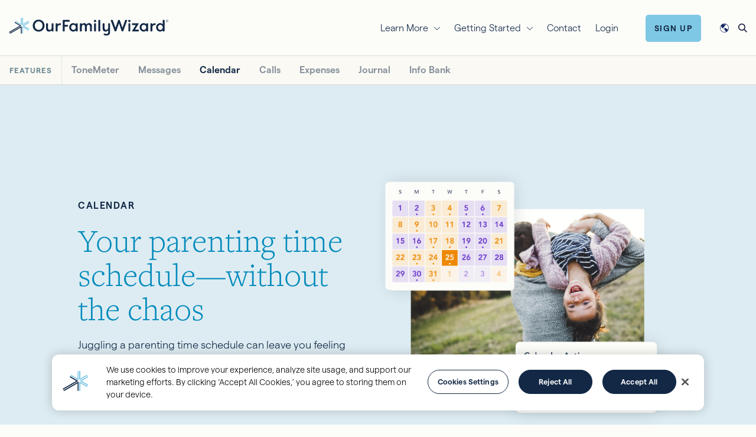

--- FILE ---
content_type: text/html; charset=UTF-8
request_url: https://www.ourfamilywizard.ca/node/12902
body_size: 30264
content:

<!DOCTYPE html>
<html lang="en-ca" dir="ltr" prefix="og: https://ogp.me/ns#">
  <head>
    <!--[if lte IE 9]>
    <script type="text/javascript">alert('This site is optimized for Internet Explorer 10 and newer.  While all content of this site is still available, your user experience may be degraded.');</script>
    <![endif]-->
    <!-- OneTrust Cookies Consent Notice start for ourfamilywizard.com -->
    <style>#ot-sdk-btn-floating { display: none; }</style>
    <script type="text/javascript" src="https://cdn.cookielaw.org/consent/0194b280-63d8-7637-ab3c-d2bc5a57ac56/OtAutoBlock.js" ></script>
    <script src="https://cdn.cookielaw.org/scripttemplates/otSDKStub.js" type="text/javascript" charset="UTF-8" data-domain-script="0194b280-63d8-7637-ab3c-d2bc5a57ac56" ></script>
    <script type="text/javascript">
      function OptanonWrapper() { }
    </script>
    <!-- OneTrust Cookies Consent Notice end for ourfamilywizard.com -->

    <meta charset="utf-8" />
<meta name="NewRelicSpacer" content="1" />
<meta name="NewRelicSpacer" content="1" />
<meta name="NewRelicSpacer" content="1" />
<meta name="NewRelicSpacer" content="1" />
<link rel="canonical" href="https://www.ourfamilywizard.ca/product-features/calendar" />
<meta name="Generator" content="Drupal 10 (https://www.drupal.org)" />
<meta name="MobileOptimized" content="width" />
<meta name="HandheldFriendly" content="true" />
<meta name="viewport" content="width=device-width, initial-scale=1.0" />
<script>var INSTAPAGE_AJAXURL = 'https://www.ourfamilywizard.ca/index.php?action=instapage_ajax_call';</script>
<script type="application/ld+json">{
    "@context": "https://schema.org",
    "@graph": [
        {
            "@type": "Product",
            "@id": "https://www.ourfamilywizard.ca/product-features/calendar",
            "name": "Shared Custody Calendar for Co-Parenting Scheduling | OurFamilyWizard",
            "url": "https://www.ourfamilywizard.ca/product-features/calendar",
            "description": "Track your parenting schedule, parenting time modification requests, doctor\u0027s appointments, and more with the OurFamilyWizard calendar.",
            "brand": {
                "@type": "Brand",
                "@id": "https://www.ourfamilywizard.ca/",
                "name": "OurFamilyWizard",
                "url": "https://www.ourfamilywizard.ca/"
            }
        }
    ]
}</script>
<link rel="icon" href="/sites/default/files/favicon-32x32_0_0.png" type="image/png" />
<link rel="alternate" hreflang="en" href="https://www.ourfamilywizard.com/product-features/calendar" />
<link rel="alternate" hreflang="en-gb" href="https://www.ourfamilywizard.co.uk/product-features/calendar" />
<link rel="alternate" hreflang="en-ca" href="https://www.ourfamilywizard.ca/product-features/calendar" />
<link rel="alternate" hreflang="en-au" href="https://www.ourfamilywizard.com.au/product-features/calendar" />
<link rel="alternate" hreflang="en-nz" href="https://www.ourfamilywizard.co.nz/product-features/calendar" />

    <title>Shared Custody Calendar for Co-Parenting Scheduling | OurFamilyWizard</title>
    <!-- Font preload -->
    <link rel="preload" href="/themes/custom/ofw_twenty_three/source/fonts/montserrat/montserrat-v10-latin-300.woff2" as="font" type="font/woff2" crossorigin>

    <!-- Inline font styles -->
    <style>
      @charset "UTF-8";
/************ Assets ************/
/** Server **/
/** CDN Fonts **/
/** Absolute **/
/* Icons */ /* Breakpoints */ /**************
  Swatch Colors
***************/
/* Primary Colors */
/* Specific Use colors */
/* Font stack variables
   ========================================================================== */
/* Fonts */
/* Heading font sizes are saved in vars so that
   elements that require equal weighting font
   can be easily adjusted */ /* montserrat-100 - latin */
@import url("https://p.typekit.net/p.css?s=1&k=cdt1rlv&ht=tk&f=13468.13469&a=123112175&app=typekit&e=css");
@font-face {
  font-family: "Montserrat";
  font-style: normal;
  font-weight: 100;
  src: url('/themes/custom/ofw_twenty_three/source/fonts/montserrat/montserrat-v11-latin-100.woff2') format("woff2"), url('/themes/custom/ofw_twenty_three/source/fonts/montserrat/montserrat-v11-latin-100.woff') format("woff");
  font-display: swap;
}
/* montserrat-300 - latin */
@font-face {
  font-family: "Montserrat";
  font-style: normal;
  font-weight: 300;
  src: url('/themes/custom/ofw_twenty_three/source/fonts/montserrat/montserrat-v10-latin-300.woff2') format("woff2"), url('/themes/custom/ofw_twenty_three/source/fonts/montserrat/montserrat-v10-latin-300.woff') format("woff");
  font-display: swap;
}
/* montserrat-regular - latin */
@font-face {
  font-family: "Montserrat";
  font-style: normal;
  font-weight: 400;
  src: url('/themes/custom/ofw_twenty_three/source/fonts/montserrat/montserrat-v10-latin-regular.woff2') format("woff2"), url('/themes/custom/ofw_twenty_three/source/fonts/montserrat/montserrat-v10-latin-regular.woff') format("woff");
  font-display: swap;
}
/* montserrat-300italic - latin */
@font-face {
  font-family: "Montserrat";
  font-style: italic;
  font-weight: 300;
  src: url('/themes/custom/ofw_twenty_three/source/fonts/montserrat/montserrat-v10-latin-300italic.woff2') format("woff2"), url('/themes/custom/ofw_twenty_three/source/fonts/montserrat/montserrat-v10-latin-300italic.woff') format("woff");
  font-display: swap;
}
/* montserrat-italic - latin */
@font-face {
  font-family: "Montserrat";
  font-style: italic;
  font-weight: 400;
  src: url('/themes/custom/ofw_twenty_three/source/fonts/montserrat/montserrat-v10-latin-italic.woff2') format("woff2"), url('/themes/custom/ofw_twenty_three/source/fonts/montserrat/montserrat-v10-latin-italic.woff') format("woff");
  font-display: swap;
}
/* montserrat-500 - latin */
@font-face {
  font-family: "Montserrat";
  font-style: normal;
  font-weight: 500;
  src: url('/themes/custom/ofw_twenty_three/source/fonts/montserrat/montserrat-v10-latin-500.woff2') format("woff2"), url('/themes/custom/ofw_twenty_three/source/fonts/montserrat/montserrat-v10-latin-500.woff') format("woff");
  font-display: swap;
}
/* montserrat-600 - latin */
@font-face {
  font-family: "Montserrat";
  font-style: normal;
  font-weight: 600;
  src: url('/themes/custom/ofw_twenty_three/source/fonts/montserrat/montserrat-v10-latin-600.woff2') format("woff2"), url('/themes/custom/ofw_twenty_three/source/fonts/montserrat/montserrat-v10-latin-600.woff') format("woff");
  font-display: swap;
}
/* montserrat-700 - latin */
@font-face {
  font-family: "Montserrat";
  font-style: normal;
  font-weight: 700;
  src: url('/themes/custom/ofw_twenty_three/source/fonts/montserrat/montserrat-v10-latin-700.woff2') format("woff2"), url('/themes/custom/ofw_twenty_three/source/fonts/montserrat/montserrat-v10-latin-700.woff') format("woff");
  font-display: swap;
}
/************ Assets ************/
/** Server **/
/** CDN Fonts **/
/** Absolute **/
/* Icons */ /* Breakpoints */ /**************
  Swatch Colors
***************/
/* Primary Colors */
/* Specific Use colors */
/* Font stack variables
   ========================================================================== */
/* Fonts */
/* Heading font sizes are saved in vars so that
   elements that require equal weighting font
   can be easily adjusted */
/* matter-light */
@font-face {
  font-family: "matter";
  font-style: normal;
  font-weight: 300;
  src: url("/themes/custom/ofw/source/fonts/matter/matter-light.woff2") format("woff2"), url("/themes/custom/ofw/source/fonts/matter/matter-light.woff") format("woff");
  font-display: swap;
}
/* matter-semibold */
@font-face {
  font-family: "matter";
  font-style: normal;
  font-weight: 600;
  src: url("/themes/custom/ofw/source/fonts/matter/matter-semibold.woff2") format("woff2"), url("/themes/custom/ofw/source/fonts/matter/matter-semibold.woff") format("woff");
  font-display: swap;
}
/*
 * The Typekit service used to deliver this font or fonts for use on websites
 * is provided by Adobe and is subject to these Terms of Use
 * http://www.adobe.com/products/eulas/tou_typekit. For font license
 * information, see the list below.
 *
 * freight-text-pro:
 *   - http://typekit.com/eulas/000000000000000077359fb7
 *   - http://typekit.com/eulas/000000000000000077359fba
 *
 * © 2009-2022 Adobe Systems Incorporated. All Rights Reserved.
 */
/*{"last_published":"2022-09-02 18:13:50 UTC"}*/
@font-face {
  font-family: "freight-text-pro";
  src: url("https://use.typekit.net/af/89d02c/000000000000000077359fb7/30/l?primer=7cdcb44be4a7db8877ffa5c0007b8dd865b3bbc383831fe2ea177f62257a9191&fvd=n3&v=3") format("woff2"), url("https://use.typekit.net/af/89d02c/000000000000000077359fb7/30/d?primer=7cdcb44be4a7db8877ffa5c0007b8dd865b3bbc383831fe2ea177f62257a9191&fvd=n3&v=3") format("woff"), url("https://use.typekit.net/af/89d02c/000000000000000077359fb7/30/a?primer=7cdcb44be4a7db8877ffa5c0007b8dd865b3bbc383831fe2ea177f62257a9191&fvd=n3&v=3") format("opentype");
  font-display: auto;
  font-style: normal;
  font-weight: 300;
  font-stretch: normal;
}
@font-face {
  font-family: "freight-text-pro";
  src: url("https://use.typekit.net/af/4ded66/000000000000000077359fba/30/l?primer=7cdcb44be4a7db8877ffa5c0007b8dd865b3bbc383831fe2ea177f62257a9191&fvd=i3&v=3") format("woff2"), url("https://use.typekit.net/af/4ded66/000000000000000077359fba/30/d?primer=7cdcb44be4a7db8877ffa5c0007b8dd865b3bbc383831fe2ea177f62257a9191&fvd=i3&v=3") format("woff"), url("https://use.typekit.net/af/4ded66/000000000000000077359fba/30/a?primer=7cdcb44be4a7db8877ffa5c0007b8dd865b3bbc383831fe2ea177f62257a9191&fvd=i3&v=3") format("opentype");
  font-display: auto;
  font-style: italic;
  font-weight: 300;
  font-stretch: normal;
}    </style>

    <link rel="stylesheet" media="all" href="/sites/default/files/css/css_6bsMRbvbF1t0YvB8mrcu6UhGELhfMXsCI8W8Cd51jXk.css?delta=0&amp;language=en-ca&amp;theme=ofw_twenty_three&amp;include=[base64]" />
<link rel="stylesheet" media="all" href="/sites/default/files/css/css_CKIWdeYiyPcKV79D5nTgP6syrLK_PQ68JSkYKzcC-rM.css?delta=1&amp;language=en-ca&amp;theme=ofw_twenty_three&amp;include=[base64]" />
<link rel="stylesheet" media="all" href="/webform/css/homepage_redesign_widget/custom.css?t9nc7q" />


    <!-- Add dns preconnect for high priority third party resources -->
    <link rel="preconnect" href="https://www.googletagmanager.com" />
    <link rel="preconnect" href="https://www.googletagmanager.com" crossorigin />
    <link rel="dns-prefetch" href="https://www.googletagmanager.com" />

    <script src="https://cdn.jsdelivr.net/npm/@segment/analytics-consent-wrapper-onetrust@latest/dist/umd/analytics-onetrust.umd.js"></script>
<script src="/sites/default/files/js/js_NabsvpJLJfuObptmbW-6LGItL8DvO5B_TVKb1c9Ijps.js?scope=header&amp;delta=1&amp;language=en-ca&amp;theme=ofw_twenty_three&amp;include=[base64]"></script>


    <!-- Add dns prefetch for third party resources -->
        <link rel="dns-prefetch" href="https://www.google-analytics.com" />
    <link rel="dns-prefetch" href="https://www.googleadservices.com" />
    <link rel="dns-prefetch" href="https://www.google.com" />
    <link rel="dns-prefetch" href="https://googleads.g.doubleclick.net" />
        <link rel="dns-prefetch" href="https://snap.licdn.com" />
    <link rel="dns-prefetch" href="https://px.ads.linkedin.com" />
        <link rel="dns-prefetch" href="https://static.hotjar.com" />
    <link rel="dns-prefetch" href="https://in.hotjar.com" />
    <link rel="dns-prefetch" href="https://script.hotjar.com" />
    <link rel="dns-prefetch" href="https://vars.hotjar.com" />
        <link rel="dns-prefetch" href="https://connect.facebook.net" />
    <link rel="dns-prefetch" href="https://www.facebook.com" />
        <link rel="dns-prefetch" href="https://js.hs-scripts.com" />
    <link rel="dns-prefetch" href="https://js.hs-banner.com" />
    <link rel="dns-prefetch" href="https://track.hubspot.com" />
        <link rel="dns-prefetch" href="https://www.dwin1.com" />
    <link rel="dns-prefetch" href="https://p.adsymptotic.com" />

    <meta name="viewport" content="width=device-width, initial-scale=1, maximum-scale=1,user-scalable=0"/>

    <!-- Google Tag Manager -->
    <script>(function(w,d,s,l,i){w[l]=w[l]||[];w[l].push({'gtm.start':new Date().getTime(),event:'gtm.js'});var f=d.getElementsByTagName(s)[0],j=d.createElement(s),dl=l!='dataLayer'?'&l='+l:'';j.async=true;j.src='https://www.googletagmanager.com/gtm.js?id='+i+dl;f.parentNode.insertBefore(j,f);})(window,document,'script','dataLayer','GTM-WXZLTTQ');</script>
    <!-- End Google Tag Manager -->
  </head>
  <body class="is-ultimenu-canvas is-ultimenu-canvas--hover path-node page-node-type-product">
  <!-- Google Tag Manager (noscript) -->
    <noscript><iframe src="https://www.googletagmanager.com/ns.html?id=GTM-WXZLTTQ" height="0" width="0" style="display:none;visibility:hidden"></iframe></noscript>
    <!-- End Google Tag Manager (noscript) -->
    <a class="visually-hidden" id="top"></a>
    <div class="blur-overlay"></div>
        <a href="#main-content" class="visually-hidden focusable">
      Skip to main content
    </a>
    
      <div class="dialog-off-canvas-main-canvas" data-off-canvas-main-canvas>
    <div  class="page page--node--shared-custody-calendar-for-co-parenting-scheduling--ourfamilywizard layout-container">

      

          <div class="overlays">
              <div class="container-fluid">
      
<div class="language-switcher-language-url block block-language container-fluid overlay--language" id="block-ofw-twenty-three-languageswitcher-2" role="navigation">
  <div class="row mt-md-4">
    <div class="col-12">
      <div class="content-wrapper">
        <div class="overlay-open d-flex justify-content-between align-items-center">
          <div class="overlay-logo">
            <a href="/" title="OurFamilyWizard">
              <img class="logo-navy-text" width="300" height="63" loading="lazy" src="/themes/custom/ofw_twenty_three/logo.svg" alt="OurFamilyWizard logo" />
            </a>
          </div>
          <div class="overlay-close">
            <a class="overlay-close--toggle" href="#">
              <img class="logo-navy-text" width="37" height="37" loading="lazy" src="/themes/custom/ofw_twenty_three/source/images/icons/close.svg" alt="Close" />
            </a>
          </div>
        </div>
        <div class="row">
          <div class="col-md-10 col-12 offset-md-1">
            <div class="overlay--language-form">
                            <div class="overlay--language_underline d-flex justify-content-between align-items-end pb-3">
                <h2 class="">Select your Language</h2>
                <img class="logo-navy-text" width="72" height="72" loading="lazy" src="/themes/custom/ofw_twenty_three/source/images/icons/world_sky-dark.svg" alt="Globe" />
              </div>
              <div class="">
                <div class="">
                  <div class="">
                                                                                                                                              <ul class="links"><li hreflang="en" data-drupal-link-system-path="node/12902" class="en"><a href="https://www.ourfamilywizard.com/product-features/calendar" class="language-link" hreflang="en" data-drupal-link-system-path="node/12902">English (US)</a></li><li hreflang="en-gb" data-drupal-link-system-path="node/12902" class="en-gb"><a href="https://www.ourfamilywizard.co.uk/product-features/calendar" class="language-link" hreflang="en-gb" data-drupal-link-system-path="node/12902">English (UK)</a></li><li hreflang="en-ca" data-drupal-link-system-path="node/12902" class="en-ca is-active" aria-current="page"><a href="https://www.ourfamilywizard.ca/product-features/calendar" class="language-link is-active" hreflang="en-ca" data-drupal-link-system-path="node/12902" aria-current="page">English (CA)</a></li><li hreflang="en-au" data-drupal-link-system-path="node/12902" class="en-au"><a href="https://www.ourfamilywizard.com.au/product-features/calendar" class="language-link" hreflang="en-au" data-drupal-link-system-path="node/12902">English (AU)</a></li><li hreflang="en-nz" data-drupal-link-system-path="node/12902" class="en-nz"><a href="https://www.ourfamilywizard.co.nz/product-features/calendar" class="language-link" hreflang="en-nz" data-drupal-link-system-path="node/12902">English (NZ)</a></li></ul>
                                      </div>
                                  </div>
              </div>
            </div>
          </div>
        </div>
      </div>
    </div>
  </div>
</div>

<div class="views-exposed-form block block-search overlay--search" data-drupal-selector="views-exposed-form-ofw-search-content-page-1" id="block-ofw-twenty-three-exposedformofw-search-contentpage-1-3">
  <div class="row mt-md-4">
    <div class="col-12">
      <div class="content-wrapper">
        <div class="overlay-open d-flex justify-content-between align-items-center">
          <div class="overlay-logo">
            <a href="/" title="OurFamilyWizard">
              <img class="logo-navy-text" width="300" height="63" loading="lazy" src="/themes/custom/ofw_twenty_three/logo.svg" alt="OurFamilyWizard logo" />
            </a>
          </div>
          <div class="overlay-close">
            <a class="overlay-close--toggle" href="#">
              <img class="logo-navy-text" width="37" height="37" loading="lazy" src="/themes/custom/ofw_twenty_three/source/images/icons/close.svg" />
            </a>
          </div>
        </div>

        <div class="overlay--search-form row">
                    <div class="col-md-10 col-12 offset-md-1">
            <h2 class="">Search</h2>
            <div class="">
              <div class="">
                <div class="overlay-search d-flex align-items-center justify-content-center">

                                    
                                    
                                      <form action="https://www.ourfamilywizard.ca/search" method="get" id="views-exposed-form-ofw-search-content-page-1" accept-charset="UTF-8">
  <div class="js-form-item form-item js-form-type-search-api-autocomplete form-item-keywords js-form-item-keywords form-group">
            <label for="edit-keywords">Search</label>
  
        <input data-drupal-selector="edit-keywords" data-search-api-autocomplete-search="ofw_search_content" class="form-autocomplete form-text" data-autocomplete-path="https://www.ourfamilywizard.ca/search_api_autocomplete/ofw_search_content?display=page_1&amp;&amp;filter=keywords" type="text" id="edit-keywords" name="keywords" value="" size="30" maxlength="128" />

        </div>
<div class="js-form-item form-item js-form-type-select form-item-type js-form-item-type form-group">
            <label for="edit-type">Content type</label>
  
        <select data-drupal-selector="edit-type" id="edit-type" name="type" class="form-select"><option value="All" selected="selected">- Any -</option><option value="1">Blog</option><option value="2">Tips &amp; Tricks</option><option value="3">Solutions</option><option value="4">Video Tutorials</option><option value="5">Regional Resources</option></select>
        </div>
<div data-drupal-selector="edit-actions" class="form-actions js-form-wrapper form-wrapper" id="edit-actions--3"><input data-drupal-selector="edit-submit-ofw-search-content" type="submit" id="edit-submit-ofw-search-content" value="Search" class="button js-form-submit form-submit" />
</div>


</form>

                                  </div>
              </div>
            </div>
          </div>
        </div>

      </div>
    </div>
  </div>
</div>

    </div>
  
      </div>
  
  <div class="region--navigation container-fluid pt-2 pb-1 py-md-0">
	<div class="region--navigation--wrapper content-wrapper d-flex justify-content-between align-items-center">
		<div class="region--mobile-nav-toggle d-md-none">
			<a id="mobile-nav-toggle--button" href="#">
				<span></span>
			</a>
		</div>
		<div class="region--navigation--logo">
			<a href="/" title="OurFamilyWizard">
				<img class="site-logo" width="300" height="63" loading="lazy" src="/themes/custom/ofw_twenty_three/logo.svg" alt="OurFamilyWizard logo">
			</a>
		</div>
		<div class="d-flex justify-content-between align-items-center">
			<div class="region--navigation--content mr-4 d-none d-md-flex ">
				

<div id="block-ofw-twenty-three-ultimenumainnavigation" class="mb-0 mt-0 ultimenu-block ultimenu-block--ultimenu-main">
  
    
        <ul id="ultimenu-main" data-ultimenu="main" class="ultimenu ultimenu--main ultimenu--htb ultimenu--horizontal ultimenu--basic jason"><li class="ultimenu__item uitem has-ultimenu"><span data-drupal-link-system-path="" class="ultimenu__link">Learn More<span class="caret" aria-hidden="true"></span></span><section class="ultimenu__flyout is-htb">
                  <div class="ultimenu__region region region--count-1 container-fluid">
      

<div id="block-ofw-twenty-three-widget-2" class="mb-0 mt-0">
  
    
        <div class="layout layout--twocol">
    
          <div  class="layout__region layout__region--first">
        <div class="mb-0 mt-0">

            <div class="d-flex align-items-center mb-2">
          <div  flags="63" class="svg-icon menu-pane--icon icon-for-families">
    <svg width="29" height="25" viewBox="0 0 29 25" fill="none" xmlns="http://www.w3.org/2000/svg">
<path d="M27.7188 12.4375C28.0469 12.7188 28.0469 13.1875 27.7656 13.5156C27.5312 13.8438 27.0625 13.8438 26.7344 13.5625L25 12.0156V21.25C25 23.3594 23.3125 25 21.25 25H7.75C5.64062 25 4 23.3594 4 21.25V12.0156L2.21875 13.5625C1.89062 13.8438 1.42188 13.8438 1.1875 13.5156C0.90625 13.1875 0.90625 12.7188 1.23438 12.4375L13.9844 1.23438C14.2656 0.953125 14.6875 0.953125 14.9688 1.23438L27.7188 12.4375ZM7.75 23.5H10.75V16C10.75 15.2031 11.4062 14.5 12.25 14.5H16.75C17.5469 14.5 18.25 15.2031 18.25 16V23.5H21.25C22.4688 23.5 23.5 22.5156 23.5 21.25V10.7031L14.5 2.78125L5.5 10.7031V21.25C5.5 22.5156 6.48438 23.5 7.75 23.5ZM12.25 23.5H16.75V16H12.25V23.5Z" fill="currentColor"/>
</svg>
  </div>

        <h5 class="menu-pane--title mb-0">For Families</h5>
      </div>
    
    <h3 class="mb-2">


      I want to use OurFamilyWizard for my family.
  </h3>

                              <div class="d-flex justify-content-between">
      <ul class="link-list">
            <li class="link-list--item"><a href="https://www.ourfamilywizard.ca/families">Family Overview</a></li>
          <li class="link-list--item"><a href="https://www.ourfamilywizard.ca/product-features">Product Features</a></li>
      
</ul><ul class="link-list">
            <li class="link-list--item"><a href="https://www.ourfamilywizard.ca/family-account-types">Account Types</a></li>
          <li class="link-list--item"><a href="https://www.ourfamilywizard.ca/plans-and-pricing">Plans &amp; Pricing</a></li>
      
</ul>
    </div>

              
  </div>

      </div>
    
          <div  class="layout__region layout__region--second">
        <div class="mb-0 mt-0">

            <div class="d-flex align-items-center mb-2">
          <div  flags="63" class="svg-icon menu-pane--icon icon-for-practitioners">
    <svg width="31" height="24" viewBox="0 0 31 24" fill="none" xmlns="http://www.w3.org/2000/svg">
<path d="M25.75 22.5H16.75V5.90625C18.0156 5.57812 18.9531 4.40625 18.9531 3.04688H25.7031C26.0781 3.04688 26.4531 2.67188 26.4531 2.29688C26.4531 1.875 26.0781 1.54688 25.7031 1.54688H18.5312C18.4844 1.5 18.2969 0.984375 17.5938 0.515625C17.1719 0.1875 16.6094 0 16 0C15.3438 0 14.7812 0.1875 14.3125 0.515625C13.6094 0.984375 13.4219 1.5 13.4219 1.5H6.20312C5.78125 1.5 5.45312 1.875 5.45312 2.25C5.45312 2.67188 5.78125 3 6.20312 3H12.9531C12.9531 4.40625 13.8906 5.57812 15.1562 5.90625V22.5H6.20312C5.78125 22.5 5.45312 22.875 5.45312 23.25C5.45312 23.6719 5.78125 24 6.20312 24H25.7031C26.0781 24 26.4531 23.6719 26.4531 23.25C26.5 22.875 26.125 22.5 25.75 22.5ZM14.4531 3C14.4531 2.20312 15.1094 1.5 15.9531 1.5C16.75 1.5 17.4531 2.20312 17.4531 3C17.4531 3.84375 16.7969 4.5 16 4.5C15.1562 4.5 14.4531 3.84375 14.4531 3ZM30.7188 13.125L25.6094 4.875C25.4688 4.64062 25.2344 4.5 25 4.5C24.7188 4.5 24.4844 4.64062 24.3438 4.875L19.2344 13.0781C19.0469 13.3125 18.9531 13.6406 19 13.9688C19.2344 17.1094 21.8125 19.5 25 19.5C28.1406 19.5 30.7188 17.1094 30.9531 14.0156C31 13.6875 30.9062 13.3594 30.7188 13.125ZM25 18C23.0312 18 21.3438 16.7344 20.7344 15H29.2188C28.6094 16.7812 26.9219 18 25 18ZM20.7344 13.5L25 6.70312L29.2656 13.5H20.7344ZM12.9531 14.0156C13 13.6875 12.9062 13.3594 12.7188 13.125L7.60938 4.875C7.46875 4.64062 7.23438 4.5 6.95312 4.5C6.71875 4.5 6.48438 4.64062 6.34375 4.875L1.23438 13.125C1.04688 13.3594 0.953125 13.6875 1 14.0156C1.23438 17.1094 3.8125 19.5 6.95312 19.5C10.1406 19.5 12.7188 17.1094 12.9531 14.0156ZM6.95312 6.70312L11.2188 13.5H2.73438L6.95312 6.70312ZM2.73438 15H11.2188C10.5625 16.7812 8.92188 18 6.95312 18C5.03125 18 3.34375 16.7344 2.73438 15Z" fill="currentColor"/>
</svg>
  </div>

        <h5 class="menu-pane--title mb-0">For Practitioners</h5>
      </div>
    
    <h3 class="mb-2">


      I want to use OurFamilyWizard with my clients.
  </h3>

                              <div class="d-flex justify-content-between">
      <ul class="link-list">
            <li class="link-list--item"><a href="https://www.ourfamilywizard.ca/practitioners">Practitioner Overview</a></li>
          <li class="link-list--item"><a href="https://www.ourfamilywizard.ca/practitioners/product-features">Product Features</a></li>
      
</ul><ul class="link-list">
            <li class="link-list--item"><a href="https://www.ourfamilywizard.ca/practitioners/courts">Courts</a></li>
          <li class="link-list--item"><a href="https://www.ourfamilywizard.ca/node/4241">Order Brochures</a></li>
      
</ul>
    </div>

              
  </div>

      </div>
    
          <div  class="layout__region layout__region--bottom">
        

<div class="mb-0 mt-0">
  
    
      


      <div class="menu-pane--footer d-flex align-items-center justify-content-between py-4">
<div class="icon-inline icon-inline--medium d-flex align-items-center"><img alt src="/themes/custom/ofw/source/images/icons/testimonial.svg"> <a href="/testimonials">Testimonials</a></div>

<div class="icon-inline icon-inline--medium d-flex align-items-center"><img alt src="/themes/custom/ofw/source/images/icons/knowledge_center.svg"> <a href="/knowledge-centre">Knowledge Centre</a></div>

<div class="icon-inline icon-inline--medium d-flex align-items-center"><img alt src="/themes/custom/ofw/source/images/icons/blog.svg"> <a href="/blog">Blog</a></div>
</div>
  
  </div>

      </div>
      </div>

  </div>

    </div>
  
          </section></li><li class="ultimenu__item uitem has-ultimenu"><span data-drupal-link-system-path="" class="ultimenu__link">Getting Started<span class="caret" aria-hidden="true"></span></span><section class="ultimenu__flyout is-htb">
                  <div class="ultimenu__region region region--count-1 container-fluid">
      

<div id="block-ofw-twenty-three-widget" class="mb-0 mt-0">
  
    
        <div class="layout layout--twocol">
    
          <div  class="layout__region layout__region--first">
        <div class="mb-0 mt-0">

            <div class="d-flex align-items-center mb-2">
          <div  flags="63" class="svg-icon menu-pane--icon icon-for-families">
    <svg width="29" height="25" viewBox="0 0 29 25" fill="none" xmlns="http://www.w3.org/2000/svg">
<path d="M27.7188 12.4375C28.0469 12.7188 28.0469 13.1875 27.7656 13.5156C27.5312 13.8438 27.0625 13.8438 26.7344 13.5625L25 12.0156V21.25C25 23.3594 23.3125 25 21.25 25H7.75C5.64062 25 4 23.3594 4 21.25V12.0156L2.21875 13.5625C1.89062 13.8438 1.42188 13.8438 1.1875 13.5156C0.90625 13.1875 0.90625 12.7188 1.23438 12.4375L13.9844 1.23438C14.2656 0.953125 14.6875 0.953125 14.9688 1.23438L27.7188 12.4375ZM7.75 23.5H10.75V16C10.75 15.2031 11.4062 14.5 12.25 14.5H16.75C17.5469 14.5 18.25 15.2031 18.25 16V23.5H21.25C22.4688 23.5 23.5 22.5156 23.5 21.25V10.7031L14.5 2.78125L5.5 10.7031V21.25C5.5 22.5156 6.48438 23.5 7.75 23.5ZM12.25 23.5H16.75V16H12.25V23.5Z" fill="currentColor"/>
</svg>
  </div>

        <h5 class="menu-pane--title mb-0">For Families</h5>
      </div>
    
    <h3 class="mb-2">


      I want to use OurFamilyWizard for my family.
  </h3>

                              <div class="d-flex justify-content-between">
      <ul class="link-list">
            <li class="link-list--item"><a href="https://www.ourfamilywizard.ca/plans-and-pricing/financial-hardship-assistance">Financial Hardship Assistance</a></li>
          <li class="link-list--item"><a href="https://www.ourfamilywizard.ca/plans-and-pricing/military-families">Military Family Discount</a></li>
      
</ul>
    </div>

                  
  <div id="" class="visually-hidden"></div>
  <div class="paragraph paragraph--type--formatted-text paragraph-id-44">
          
      <div class="basic-text-field"><div class="d-flex align-items-center mt-4">
<p class="btn btn-info"><a href="https://join.ourfamilywizard.ca/ofw/signup/coparentstatus.form">Sign Up</a></p>

<p class="mb-0 ml-3"><a class="menu-cta-text-link" href="https://ofw.ourfamilywizard.ca">Login</a></p>
</div></div>
  
      </div>

              
  </div>

      </div>
    
          <div  class="layout__region layout__region--second">
        <div class="mb-0 mt-0">

            <div class="d-flex align-items-center mb-2">
          <div  flags="63" class="svg-icon menu-pane--icon icon-for-practitioners">
    <svg width="31" height="24" viewBox="0 0 31 24" fill="none" xmlns="http://www.w3.org/2000/svg">
<path d="M25.75 22.5H16.75V5.90625C18.0156 5.57812 18.9531 4.40625 18.9531 3.04688H25.7031C26.0781 3.04688 26.4531 2.67188 26.4531 2.29688C26.4531 1.875 26.0781 1.54688 25.7031 1.54688H18.5312C18.4844 1.5 18.2969 0.984375 17.5938 0.515625C17.1719 0.1875 16.6094 0 16 0C15.3438 0 14.7812 0.1875 14.3125 0.515625C13.6094 0.984375 13.4219 1.5 13.4219 1.5H6.20312C5.78125 1.5 5.45312 1.875 5.45312 2.25C5.45312 2.67188 5.78125 3 6.20312 3H12.9531C12.9531 4.40625 13.8906 5.57812 15.1562 5.90625V22.5H6.20312C5.78125 22.5 5.45312 22.875 5.45312 23.25C5.45312 23.6719 5.78125 24 6.20312 24H25.7031C26.0781 24 26.4531 23.6719 26.4531 23.25C26.5 22.875 26.125 22.5 25.75 22.5ZM14.4531 3C14.4531 2.20312 15.1094 1.5 15.9531 1.5C16.75 1.5 17.4531 2.20312 17.4531 3C17.4531 3.84375 16.7969 4.5 16 4.5C15.1562 4.5 14.4531 3.84375 14.4531 3ZM30.7188 13.125L25.6094 4.875C25.4688 4.64062 25.2344 4.5 25 4.5C24.7188 4.5 24.4844 4.64062 24.3438 4.875L19.2344 13.0781C19.0469 13.3125 18.9531 13.6406 19 13.9688C19.2344 17.1094 21.8125 19.5 25 19.5C28.1406 19.5 30.7188 17.1094 30.9531 14.0156C31 13.6875 30.9062 13.3594 30.7188 13.125ZM25 18C23.0312 18 21.3438 16.7344 20.7344 15H29.2188C28.6094 16.7812 26.9219 18 25 18ZM20.7344 13.5L25 6.70312L29.2656 13.5H20.7344ZM12.9531 14.0156C13 13.6875 12.9062 13.3594 12.7188 13.125L7.60938 4.875C7.46875 4.64062 7.23438 4.5 6.95312 4.5C6.71875 4.5 6.48438 4.64062 6.34375 4.875L1.23438 13.125C1.04688 13.3594 0.953125 13.6875 1 14.0156C1.23438 17.1094 3.8125 19.5 6.95312 19.5C10.1406 19.5 12.7188 17.1094 12.9531 14.0156ZM6.95312 6.70312L11.2188 13.5H2.73438L6.95312 6.70312ZM2.73438 15H11.2188C10.5625 16.7812 8.92188 18 6.95312 18C5.03125 18 3.34375 16.7344 2.73438 15Z" fill="currentColor"/>
</svg>
  </div>

        <h5 class="menu-pane--title mb-0">For Practitioners</h5>
      </div>
    
    <h3 class="mb-2">


      I want to use OurFamilyWizard with my clients.
  </h3>

                              <div class="d-flex justify-content-between">
      <ul class="link-list">
            <li class="link-list--item"><a href="https://www.ourfamilywizard.ca/practitioners/account-types">Connect to Your Clients</a></li>
          <li class="link-list--item"><a href="https://www.ourfamilywizard.ca/practitioners/opportunities">More for Professionals</a></li>
      
</ul><ul class="link-list">
            <li class="link-list--item"><a href="https://www.ourfamilywizard.ca/practitioners/model-order-language">Get Order Language</a></li>
          <li class="link-list--item"><a href="https://www.ourfamilywizard.ca/plans-and-pricing/financial-hardship-assistance">Financial Hardship Assistance</a></li>
      
</ul>
    </div>

                  
  <div id="" class="visually-hidden"></div>
  <div class="paragraph paragraph--type--formatted-text paragraph-id-46">
          
      <div class="basic-text-field"><div class="d-flex align-items-center mt-4">
<p class="btn btn-info"><a href="https://join.ourfamilywizard.ca/app/join/pro">Sign Up</a></p>

<p class="mb-0 ml-3"><a class="menu-cta-text-link" href="https://ofw.ourfamilywizard.ca">Login</a></p>
</div></div>
  
      </div>

              
  </div>

      </div>
    
      </div>

  </div>

    </div>
  
          </section></li><li class="ultimenu__item uitem"><a href="/contact-us" class="ultimenu__link">Contact</a></li><li class="ultimenu__item uitem"><a href="https://www.ourfamilywizard.ca/app-login" data-drupal-link-system-path="app-login" class="ultimenu__link">Login</a></li></ul><button data-ultimenu-button="#ultimenu-main" class="button button--ultimenu"
        aria-label="Menu" value="Menu"><span class="bars">Menu</span></button>
  </div>

			</div>

			<div class="region--navigation--signup mr-4 d-none d-md-flex">
				
        <div>
  <ul class="menu megamenu-navbar-signup  menu">
            
                    <li class="mb-0 menu-item">
            <a href="https://www.ourfamilywizard.ca/app-signup" class="btn btn-info btn-medium btn-inherit-width" data-drupal-link-system-path="app-signup">Sign Up</a>
                      </li>
              </ul>
    </div>  
  

			</div>

			<div class="region--navigation--language mr-3">
				<a href="#">
					<img class="site-language" data-site-language width="30" height="30" loading="lazy" src="/themes/custom/ofw_twenty_three/source/images/icons/world_navy.svg" alt="Globe icon"/>
				</a>
			</div>

			<div class="region--navigation--search">
				<a href="#">
					<img class="site-search" data-site-search width="30" height="30" loading="lazy" src="/themes/custom/ofw_twenty_three/source/images/icons/search_navy.svg" alt="Search magnifying glass icon"/>
				</a>
			</div>
		</div>
	</div>
</div>


  
  <header role="banner">
          <div class="container-fluid">
      <div data-drupal-messages-fallback class="hidden"></div>

    </div>
  
  </header>

    <div class="region region--featured-product container-fluid">
    <div class="row">
      <div class="content-wrapper">
        


<nav id="block-featuredproductsca" aria-labelledby="block-featuredproductsca-menu" role="navigation" class="block block--featured-products">
  
    <h2 class="block-title" id="block-featuredproductsca-menu">Features</h2>
  

    	<details class="menu-featured-products" open="true">
    
    
    <summary class="menu-featured-products__summary">
              <span>Menu</span>
	  	    </summary>

    
        <div>
  <ul class="menu">
            
                    <li class="menu-item">
            <a href="https://www.ourfamilywizard.ca/product-features/tonemeter" data-icon="tonemeter" data-drupal-link-system-path="node/12905">ToneMeter</a>
                      </li>
        
                    <li class="menu-item">
            <a href="https://www.ourfamilywizard.ca/product-features/messages" data-icon="message" data-drupal-link-system-path="node/12900">Messages</a>
                      </li>
        
                    <li class="menu-item menu-item--active-trail">
            <a href="https://www.ourfamilywizard.ca/product-features/calendar" data-icon="calendar" data-drupal-link-system-path="node/12902" class="is-active" aria-current="page">Calendar</a>
                      </li>
        
                    <li class="menu-item">
            <a href="https://www.ourfamilywizard.ca/product-features/calls" data-icon="calls" data-drupal-link-system-path="node/12938">Calls</a>
                      </li>
        
                    <li class="menu-item">
            <a href="https://www.ourfamilywizard.ca/product-features/expense-log" data-icon="expenses" data-drupal-link-system-path="node/12904">Expenses</a>
                      </li>
        
                    <li class="menu-item">
            <a href="https://www.ourfamilywizard.ca/product-features/journal" data-icon="journal" data-drupal-link-system-path="node/12907">Journal</a>
                      </li>
        
                    <li class="menu-item">
            <a href="https://www.ourfamilywizard.ca/product-features/info-bank" data-icon="infobank" data-drupal-link-system-path="node/12906">Info Bank</a>
                      </li>
              </ul>
    </div>  
  

	</details>
  </nav>

      </div>
    </div>
  </div>


  

  

    <main role="main">
    <a id="main-content" tabindex="-1"></a>
    <header role="banner">
      
          </header>

    
    <div class="layout-content">
            <div class="container-fluid">
      

<div id="block-ofw-twenty-three-content" class="mb-0 mt-0">
  
    
      

<article class="node node--product node--view-mode--full">
        <div class="visually-hidden">
      <p>Track your parenting schedule, parenting time modification requests, doctor's appointments, and more with the OurFamilyWizard calendar.</p>

    </div>
  
                          <div  class="product-hero bg-blue-light">
                          <div class="formatted-text-block row">
  <div class="col-12">
    <div class="content-wrapper">
              


      <p><span class="copy-category"><strong>CALENDAR</strong></span></p><h1 class="copy-title"><span class="color-product-bright">Your parenting time schedule—without the chaos</span></h1><p>Juggling a parenting time schedule can leave you feeling frayed and frustrated. Our shared Calendar makes it easy to plan, organize, visualize and adjust the schedule.</p>
  
          </div>
  </div>
</div>

              


      
      


          <picture>
            <img loading="eager" width="650" height="569" src="/sites/default/files/styles/max_650x650/public/media/image/2024-07/calendar-hero-2.png?itok=y5T6rf3J" alt="Father playing with his daughter in a field" />

  </picture>


  
  
          
  
</div>

                  <div  class="product-section bg-white-paper">
                          <div  class="product-column">
                          <div class="formatted-text-block">
      


      <h2 class="text-align-center copy-title">What can you do with our Calendar?</h2><p class="text-align-center">A co-parenting Calendar should go beyond noting dates and times. It should support the overall co-parenting experience—for you and for your child.</p>
  
  </div>

                  <div  class="boxes">
                          

<div  class="box">
      <div class="box-icon">
      <div class="svg-icon">
        <svg width="27" height="21" viewBox="0 0 27 21" fill="none" xmlns="http://www.w3.org/2000/svg">
<path fill-rule="evenodd" clip-rule="evenodd" d="M22.5291 3.77829C24.7229 5.81275 26.1902 8.20817 26.884 9.92387C27.0387 10.2942 27.0387 10.7067 26.884 11.077C26.1902 12.7506 24.7229 15.146 22.5291 17.2226C20.3212 19.2758 17.2883 21.0009 13.5006 21.0009C9.71292 21.0009 6.67998 19.2758 4.47301 17.2226C2.27917 15.146 0.812853 12.7506 0.11537 11.077C-0.0384567 10.7067 -0.0384567 10.2942 0.11537 9.92387C0.812853 8.20817 2.27917 5.81275 4.47301 3.77829C6.67998 1.72695 9.71292 0 13.5006 0C17.2883 0 20.3212 1.72695 22.5291 3.77829ZM17.5 10.5C17.5 12.7091 15.7091 14.5 13.5 14.5C11.2909 14.5 9.5 12.7091 9.5 10.5C9.5 8.29086 11.2909 6.5 13.5 6.5C15.7091 6.5 17.5 8.29086 17.5 10.5ZM6.7503 10.5005C6.7503 6.77373 9.77387 3.75016 13.5006 3.75016C17.2273 3.75016 20.2509 6.77373 20.2509 10.5005C20.2509 14.2272 17.2273 17.2507 13.5006 17.2507C9.77387 17.2507 6.7503 14.2272 6.7503 10.5005Z" fill="currentColor"/>
</svg>
      </div>
    </div>
        <div class="box-title">


      Visualize your schedule
  </div>
        <div class="box-text">


      <p>Every day is colour-coded for which parent has the children, so you can see the big picture at a glance. Events are colour-coded too, noting which parent drops off and which parent picks up. And each holiday gets a star, noting which parent will celebrate with the kids.</p>
  </div>
    </div>

                  

<div  class="box">
      <div class="box-icon">
      <div class="svg-icon">
        <svg width="21" height="30" viewBox="0 0 21 30" fill="none" xmlns="http://www.w3.org/2000/svg">
<path fill-rule="evenodd" clip-rule="evenodd" d="M20.1879 10.094C20.1879 9.59528 19.8881 9.13997 19.5924 8.69103C19.3736 8.35879 19.1571 8.03003 19.0661 7.68977C18.9705 7.33177 18.9932 6.92451 19.0158 6.51892C19.0454 5.9869 19.0749 5.45775 18.8369 5.04641C18.5947 4.62777 18.1157 4.38697 17.6381 4.14691C17.2776 3.96569 16.9179 3.78488 16.6616 3.5283C16.4047 3.27165 16.2239 2.91168 16.0428 2.55092C15.8029 2.07327 15.5624 1.59423 15.1435 1.35179C14.7322 1.11379 14.2031 1.14316 13.6711 1.17268C13.2655 1.19519 12.8582 1.2178 12.5001 1.12204C12.1262 1.02805 11.7839 0.800438 11.4442 0.574597C11.0099 0.285852 10.5799 0 10.094 0C9.5958 0 9.13938 0.30042 8.68978 0.596352C8.3578 0.81487 8.02953 1.03094 7.69091 1.12181C7.33162 1.21745 6.92416 1.19491 6.51477 1.17226C5.9766 1.14249 5.43511 1.11253 4.99537 1.35064C4.61511 1.58715 4.38861 2.04863 4.16003 2.51435L4.16003 2.51436C3.97731 2.88663 3.79327 3.26161 3.5283 3.52658C3.2718 3.78308 2.9121 3.96374 2.55156 4.14484C2.07369 4.38485 1.59434 4.62562 1.35179 5.04469C1.11395 5.45595 1.14338 5.9846 1.17296 6.51588C1.19552 6.92109 1.21817 7.32783 1.12238 7.68518C1.03104 8.0271 0.813958 8.35758 0.594792 8.69123C0.299292 9.1411 0 9.59673 0 10.094C0 10.5927 0.299853 11.048 0.595514 11.4969C0.814317 11.8291 1.03082 12.1579 1.12181 12.4982C1.21764 12.8577 1.19482 13.2657 1.17213 13.6716C1.1424 14.2033 1.11288 14.7311 1.35064 15.1409C1.59314 15.56 2.07236 15.8008 2.55012 16.0408L2.55013 16.0408C2.91054 16.2219 3.2701 16.4026 3.52658 16.6591C3.78348 16.9157 3.96424 17.2757 4.1454 17.6364C4.38525 18.1141 4.62581 18.5931 5.04469 18.8356C5.45597 19.0735 5.98503 19.0441 6.51697 19.0146C6.92264 18.9921 7.32998 18.9694 7.68805 19.0652C8.02756 19.1571 8.35624 19.3732 8.68831 19.5915C9.13876 19.8877 9.59546 20.1879 10.094 20.1879C10.5923 20.1879 11.0478 19.8881 11.497 19.5925C11.8295 19.3736 12.1584 19.1571 12.4987 19.0661C12.8568 18.9704 13.2641 18.9931 13.6697 19.0157C14.2017 19.0454 14.7308 19.0749 15.1421 18.8369C15.5612 18.5946 15.802 18.1153 16.042 17.6375C16.2231 17.2771 16.4037 16.9175 16.6602 16.661C16.9169 16.4046 17.2765 16.2239 17.6369 16.0429C18.1148 15.8028 18.5941 15.5621 18.8367 15.1429C19.0748 14.7315 19.0454 14.2024 19.0158 13.6703C18.9933 13.2648 18.9707 12.8575 19.0664 12.4995C19.1608 12.1264 19.3878 11.7847 19.6132 11.4455L19.6132 11.4455C19.902 11.0108 20.1879 10.5804 20.1879 10.094ZM14.1946 20.8704C13.9892 20.8704 13.7783 20.8597 13.5672 20.8479L13.5281 20.8457H13.528C13.3979 20.8383 13.2678 20.8309 13.1402 20.8309C13.0685 20.8309 13.0226 20.8336 13 20.835H13C12.9927 20.8354 12.9878 20.8357 12.9853 20.8357C12.8931 20.8709 12.6601 21.0235 12.5058 21.125C12.4287 21.1692 12.3478 21.2177 12.2631 21.2684L12.263 21.2685C11.7143 21.5972 11.0031 22.0232 10.094 22.0232C9.04515 22.0232 8.2572 21.5044 7.68141 21.1252L7.68139 21.1252L7.68116 21.1251L7.68044 21.1246L7.68042 21.1246C7.52401 21.0216 7.28831 20.8665 7.22057 20.8401C7.21575 20.8391 7.17027 20.8304 7.04536 20.8304C6.91951 20.8304 6.79121 20.8377 6.66274 20.8449L6.66254 20.8449L6.61872 20.8474C6.40789 20.859 6.19752 20.8698 5.99243 20.8698C5.65704 20.8698 5.20097 20.8404 4.71749 20.6826L3.13974 28.2588C2.98334 29.0095 3.76258 29.6094 4.44851 29.2664L10.094 26.445L15.7397 29.2679C16.4256 29.6109 17.2045 29.011 17.0485 28.2602L15.4707 20.684C14.9861 20.8417 14.533 20.8704 14.1946 20.8704ZM5.5058 10.094C5.5058 12.6289 7.559 14.6821 10.094 14.6821C12.6289 14.6821 14.6821 12.6289 14.6821 10.094C14.6821 7.55499 12.6289 5.5058 10.094 5.5058C7.559 5.5058 5.5058 7.55327 5.5058 10.094Z" fill="currentColor"/>
</svg>
      </div>
    </div>
        <div class="box-title">


      Encourage reliability
  </div>
        <div class="box-text">


      <p>When the adults coordinate smoothly, the children feel secure rather than stressed. They won’t worry about last-minute changes or wonder who’s picking them up from school. Everyone has the same shared Calendar, so sticking to a schedule is easy.</p>
  </div>
    </div>

                  

<div  class="box">
      <div class="box-icon">
      <div class="svg-icon">
        <svg width="32" height="25" viewBox="0 0 32 25" fill="none" xmlns="http://www.w3.org/2000/svg">
<path fill-rule="evenodd" clip-rule="evenodd" d="M25.0784 18.4162L30.8552 22.9452C31.3639 23.3463 31.4568 24.0849 31.0111 24.5504C30.6134 25.0594 29.8763 25.1508 29.3627 24.7496L0.449753 2.09763C-0.0607605 1.698 -0.14993 0.95989 0.250527 0.44923C0.644038 -0.0538977 1.38019 -0.154562 1.89868 0.250004L7.14175 4.37114C9.382 2.66307 12.3834 1.60898 15.6968 1.60898C22.5692 1.60898 28.1747 6.11883 28.1747 11.739C28.1747 14.3021 26.9567 16.6304 25.0784 18.4162ZM5.9189 18.088C4.17806 16.2978 3.13228 14.1206 3.13228 11.695C3.13228 10.3841 3.46392 9.09279 4.05675 7.90907L20.779 20.971C19.2128 21.5432 17.4817 21.8691 15.6528 21.8691C13.7755 21.8691 12 21.5218 10.3995 20.9197C9.19623 21.8789 6.7657 23.4343 3.52222 23.4343C3.36634 23.4343 3.22874 23.3464 3.16457 23.1997C3.10191 23.0529 3.13096 22.8863 3.23794 22.774C3.26239 22.7495 5.30748 20.5528 5.9189 18.088Z" fill="currentColor"/>
</svg>
      </div>
    </div>
        <div class="box-title">


      Minimize messaging
  </div>
        <div class="box-text">


      <p>Need an adjustment to the schedule? Maybe your child’s favourite aunt or uncle is planning a last-minute visit, but you hesitate to send an open-ended message. No need. Just send a schedule change request through the Calendar—no additional messaging needed.</p>
  </div>
    </div>

              
</div>

              
</div>

              
</div>

                  <div  class="product-section bg-blue-lighter">
                          <div  class="product-columns align-items-center">
  <div class="text">
                        <div class="formatted-text-block">
      


      <h2 class="copy-title-small">Keep everyone in the loop&nbsp;</h2><p>Child accounts and third-party accounts let you coordinate with everyone:&nbsp;&nbsp;</p><ul class="copy-list--check"><li>Older children</li><li>Grandparents, aunts or uncles</li><li>Additional caregivers such as step parents</li><li>A childcare provider, child minder, nanny or babysitter</li></ul><p>When everyone shares the same Calendar, you can organize and synchronize your child’s schedule without a hitch. (Child and third-party accounts can only see three things: the Calendar, Journal entries shared with them and messages sent directly to them. Everything else is strictly protected.)</p><p class="btn--featured-product--dark"><a href="https://join.ourfamilywizard.ca/app/join/signup/">Get started</a></p>
  
  </div>

            
  </div>
  <div class="media">
    


      
      


          <picture>
                  <source srcset="/sites/default/files/styles/max_650x650/public/media/image/2023-03/calendar-keep-everyone-in-the-loop.png?itok=GO5wk3O2 1x" media="all and (min-width: 1200px)" type="image/png" width="650" height="650"/>
              <source srcset="/sites/default/files/styles/crop_3_4_480x640/public/media/image/2023-03/calendar-keep-everyone-in-the-loop.png?h=150f4d33&amp;itok=qbdgTZ4b 1x" media="all and (min-width: 992px) and (max-width: 1199px)" type="image/png" width="480" height="640"/>
              <source srcset="/sites/default/files/styles/scale_crop_768_349/public/media/image/2023-03/calendar-keep-everyone-in-the-loop.png?h=150f4d33&amp;itok=3L6uAJ6i 1x" media="all and (min-width: 768px) and (max-width: 991px)" type="image/png" width="768" height="349"/>
              <source srcset="/sites/default/files/styles/scale_crop_768_349/public/media/image/2023-03/calendar-keep-everyone-in-the-loop.png?h=150f4d33&amp;itok=3L6uAJ6i 1x" media="all and (min-width: 576px) and (max-width: 767px)" type="image/png" width="768" height="349"/>
                  <img loading="eager" width="720" height="568" src="/sites/default/files/styles/scale_crop_720_568/public/media/image/2023-03/calendar-keep-everyone-in-the-loop.png?h=150f4d33&amp;itok=pAjHSU-F" alt="A mother smiles as she gives her young daughter a piggy back ride." />

  </picture>


  
  
          
  
  </div>
</div>

              
</div>

                  <div  class="product-section bg-white-paper">
                          <div  class="product-column">
                          <div class="formatted-text-block">
      


      <h2 class="copy-title">Tools that save you time, trouble &amp; tension</h2>
  
  </div>

                  <div  class="toggles">
                          



<details  class="toggle bg-blue-lighter" data-vertical-toggle>
  <summary class="toggle-summary">
          <div class="toggle-summary-icon">
        <svg width="18" height="20" viewBox="0 0 18 20" fill="none" xmlns="http://www.w3.org/2000/svg">
<path fill-rule="evenodd" clip-rule="evenodd" d="M5 0.625C5 0.279844 4.71875 0 4.375 0C4.03125 0 3.75 0.279844 3.75 0.625V2.5H2.5C1.11914 2.5 0 3.61914 0 5V17.5C0 18.8789 1.11914 20 2.5 20H15C16.3789 20 17.5 18.8789 17.5 17.5V5C17.5 3.61914 16.3789 2.5 15 2.5H13.75V0.625C13.75 0.279844 13.4688 0 13.125 0C12.7812 0 12.5 0.279844 12.5 0.625V2.5H5V0.625ZM4.375 12.5C5.41016 12.5 6.25 11.6602 6.25 10.625C6.25 9.58984 5.41016 8.75 4.375 8.75C3.33945 8.75 2.5 9.58984 2.5 10.625C2.5 11.6602 3.33945 12.5 4.375 12.5ZM15 10.625C15 10.9688 14.7188 11.25 14.375 11.25H8.125C7.78125 11.25 7.5 10.9688 7.5 10.625C7.5 10.2812 7.78125 10 8.125 10H14.375C14.7188 10 15 10.2812 15 10.625ZM3.125 16.25C2.77969 16.25 2.5 15.9688 2.5 15.625C2.5 15.2812 2.77969 15 3.125 15H9.375C9.71875 15 10 15.2812 10 15.625C10 15.9688 9.71875 16.25 9.375 16.25H3.125ZM3.75 10.625C3.75 10.9688 4.03125 11.25 4.375 11.25C4.71875 11.25 5 10.9688 5 10.625C5 10.2812 4.71875 10 4.375 10C4.03125 10 3.75 10.2812 3.75 10.625ZM13.125 13.75C12.0898 13.75 11.25 14.5898 11.25 15.625C11.25 16.6602 12.0898 17.5 13.125 17.5C14.1602 17.5 15 16.6602 15 15.625C15 14.5898 14.1602 13.75 13.125 13.75ZM13.75 15.625C13.75 15.2812 13.4688 15 13.125 15C12.7812 15 12.5 15.2812 12.5 15.625C12.5 15.9688 12.7812 16.25 13.125 16.25C13.4688 16.25 13.75 15.9688 13.75 15.625ZM16.25 7.5H1.25V17.5C1.25 18.1914 1.80977 18.75 2.5 18.75H15C15.6914 18.75 16.25 18.1914 16.25 17.5V7.5ZM2.5 3.75H15C15.6914 3.75 16.25 4.30859 16.25 5V6.25H1.25V5C1.25 4.30859 1.80977 3.75 2.5 3.75Z" fill="currentColor""/>
</svg>
      </div>
              <div class="toggle-summary-text">
        


      Parenting schedule builder 
  
      </div>
      </summary>
  <div class="toggle-content">
    <div class="toggle-media">


      
      


        <img loading="eager" src="/sites/default/files/media/image/2024-07/parenting-schedule-2.png" width="3256" height="3012" alt="Image of calendar with parenting schedule" />


  
  
          
  </div>
    <div class="toggle-text">


      <p>OurFamilyWizard has preset templates you can select from, or you can set your own custom parenting time schedule. You can even have more than one schedule (say, one for the school year and one for the school holidays).</p>
  </div>
  </div>
</details>

                  



<details  class="toggle bg-blue-lighter" data-vertical-toggle>
  <summary class="toggle-summary">
          <div class="toggle-summary-icon">
        <svg width="20" height="20" viewBox="0 0 20 20" fill="none" xmlns="http://www.w3.org/2000/svg">
<path fill-rule="evenodd" clip-rule="evenodd" d="M13.7502 5.65973H0.625011C0.279536 5.65973 0 5.30816 0 4.99956C0 4.69096 0.279536 4.40971 0.625011 4.40971H13.7502L13.7497 0.93746C13.7497 0.564797 13.9708 0.227018 14.3126 0.0780698C14.6544 -0.0708781 15.0527 -0.00302535 15.3255 0.25026L19.7006 4.31283C19.9004 4.49838 20.0003 4.7144 20.0003 4.99956C20.0003 5.28472 19.8988 5.53473 19.7001 5.72199L15.325 9.78456C15.052 10.0378 14.6539 10.1056 14.3121 9.95668C13.9703 9.80785 13.7492 9.47022 13.7492 9.09729L13.7502 5.65973ZM18.6038 5.03472L15.0003 1.68857V8.38243L18.6038 5.03472ZM19.3753 14.3747H6.25011L6.25114 10.9723C6.25114 10.5994 6.03004 10.2618 5.68824 10.1129C5.34644 9.9641 4.9493 10.0309 4.67586 10.2848L0.300786 14.3474C0.0999627 14.5349 0 14.7849 0 14.9997C0 15.2146 0.0999627 15.5017 0.299771 15.6872L4.67485 19.7498C4.94766 20.0031 5.34595 20.0708 5.68775 19.9219C6.03135 19.8084 6.25011 19.4686 6.25011 19.0975V15.6247H19.3753C19.7208 15.6247 20.0003 15.3452 20.0003 15.0349C20.0003 14.7246 19.7191 14.3747 19.3753 14.3747ZM1.39651 15.0349L5.00009 18.3826V11.6872L1.39651 15.0349Z" fill="currentColor""/>
</svg>
      </div>
              <div class="toggle-summary-text">
        


      Schedule change requests
  
      </div>
      </summary>
  <div class="toggle-content">
    <div class="toggle-media">


      
      


        <img loading="eager" src="/sites/default/files/media/image/2024-07/trade-request_0.png" width="3252" height="2012" alt="Image of trade request" />


  
  
          
  </div>
    <div class="toggle-text">


      <p>Requesting a one-off change to parenting time is straightforward and quick. Choose the dates you want to change, select which parent will have the children and add a brief reason. If the request is approved, it automatically updates the calendar.</p>
  </div>
  </div>
</details>

                  



<details  class="toggle bg-blue-lighter" data-vertical-toggle>
  <summary class="toggle-summary">
          <div class="toggle-summary-icon">
        <svg width="18" height="20" viewBox="0 0 18 20" fill="none" xmlns="http://www.w3.org/2000/svg">
<path fill-rule="evenodd" clip-rule="evenodd" d="M5 0.625C5 0.279844 4.71875 0 4.375 0C4.03125 0 3.75 0.279844 3.75 0.625V2.5H2.5C1.11914 2.5 0 3.61914 0 5V17.5C0 18.8789 1.11914 20 2.5 20H15C16.3789 20 17.5 18.8789 17.5 17.5V5C17.5 3.61914 16.3789 2.5 15 2.5H13.75V0.625C13.75 0.279844 13.4688 0 13.125 0C12.7812 0 12.5 0.279844 12.5 0.625V2.5H5V0.625ZM4.375 12.5C5.41016 12.5 6.25 11.6602 6.25 10.625C6.25 9.58984 5.41016 8.75 4.375 8.75C3.33945 8.75 2.5 9.58984 2.5 10.625C2.5 11.6602 3.33945 12.5 4.375 12.5ZM15 10.625C15 10.9688 14.7188 11.25 14.375 11.25H8.125C7.78125 11.25 7.5 10.9688 7.5 10.625C7.5 10.2812 7.78125 10 8.125 10H14.375C14.7188 10 15 10.2812 15 10.625ZM3.125 16.25C2.77969 16.25 2.5 15.9688 2.5 15.625C2.5 15.2812 2.77969 15 3.125 15H9.375C9.71875 15 10 15.2812 10 15.625C10 15.9688 9.71875 16.25 9.375 16.25H3.125ZM3.75 10.625C3.75 10.9688 4.03125 11.25 4.375 11.25C4.71875 11.25 5 10.9688 5 10.625C5 10.2812 4.71875 10 4.375 10C4.03125 10 3.75 10.2812 3.75 10.625ZM13.125 13.75C12.0898 13.75 11.25 14.5898 11.25 15.625C11.25 16.6602 12.0898 17.5 13.125 17.5C14.1602 17.5 15 16.6602 15 15.625C15 14.5898 14.1602 13.75 13.125 13.75ZM13.75 15.625C13.75 15.2812 13.4688 15 13.125 15C12.7812 15 12.5 15.2812 12.5 15.625C12.5 15.9688 12.7812 16.25 13.125 16.25C13.4688 16.25 13.75 15.9688 13.75 15.625ZM16.25 7.5H1.25V17.5C1.25 18.1914 1.80977 18.75 2.5 18.75H15C15.6914 18.75 16.25 18.1914 16.25 17.5V7.5ZM2.5 3.75H15C15.6914 3.75 16.25 4.30859 16.25 5V6.25H1.25V5C1.25 4.30859 1.80977 3.75 2.5 3.75Z" fill="currentColor""/>
</svg>
      </div>
              <div class="toggle-summary-text">
        


      Events
  
      </div>
      </summary>
  <div class="toggle-content">
    <div class="toggle-media">


      
      


        <img loading="eager" src="/sites/default/files/media/image/2023-12/events-img-2_0.png" width="700" height="410" alt="Example of events on the OurFamilyWizard Calendar" />


  
  
          
  </div>
    <div class="toggle-text">


      <p>You can add repeat events—such as swimming lessons, afterschool clubs or dance classes. You can also add one-time events—like a doctor’s appointment, school play or a hockey game. Note the date, time, location, any notes and who drops off and who picks up.</p>
  </div>
  </div>
</details>

                  



<details  class="toggle bg-blue-lighter" data-vertical-toggle>
  <summary class="toggle-summary">
          <div class="toggle-summary-icon">
        <svg width="18" height="20" viewBox="0 0 18 20" fill="none" xmlns="http://www.w3.org/2000/svg">
<path fill-rule="evenodd" clip-rule="evenodd" d="M12.5 2.5H5V0.625C5 0.279844 4.71875 0 4.375 0C4.03125 0 3.75 0.279844 3.75 0.625V2.5H2.5C1.11914 2.5 0 3.61914 0 5V17.5C0 18.8789 1.11914 20 2.5 20H15C16.3789 20 17.5 18.8789 17.5 17.5V5C17.5 3.61914 16.3789 2.5 15 2.5H13.75V0.625C13.75 0.279844 13.4688 0 13.125 0C12.7812 0 12.5 0.279844 12.5 0.625V2.5ZM10.4492 10.7852L12.375 11.0625C13.1445 11.1758 13.4492 12.1211 12.8945 12.6641L11.5039 14.0195L11.832 15.9336C11.9609 16.6992 11.1562 17.2852 10.4688 16.9219L8.71484 16.0195L6.99609 16.9219C6.34375 17.2852 5.53906 16.6992 5.66797 15.9336L5.99609 14.0195L4.60547 12.6641C4.05078 12.1211 4.35547 11.1758 5.125 11.0625L7.05078 10.7852L7.91016 9.04297C8.25391 8.34375 9.24609 8.34375 9.58984 9.04297L10.4492 10.7852ZM7.87891 11.9258L5.93359 12.2109L7.33984 13.582L7.00781 15.5234L8.71484 14.6055L10.4922 15.5234L10.1602 13.582L11.5664 12.2109L9.62109 11.9258L8.71484 10.1641L7.87891 11.9258ZM1.25 17.5C1.25 18.1914 1.80977 18.75 2.5 18.75H15C15.6914 18.75 16.25 18.1914 16.25 17.5V7.5H1.25V17.5ZM1.25 6.25V5C1.25 4.30859 1.80977 3.75 2.5 3.75H15C15.6914 3.75 16.25 4.30859 16.25 5V6.25H1.25Z" fill="currentColor""/>
</svg>
      </div>
              <div class="toggle-summary-text">
        


      Holidays
  
      </div>
      </summary>
  <div class="toggle-content">
    <div class="toggle-media">


      
      


        <img loading="eager" src="/sites/default/files/media/image/2024-07/holiday_0.png" width="3280" height="1708" alt="Image of trade request for Canada Day and Labour Day" />


  
  
          
  </div>
    <div class="toggle-text">


      <p>If a special day doesn’t sync with the regular calendar, you can create a Holiday. It will override the existing parenting schedule. A holiday can range from Christmas to birthdays to organized trips away, and it can last an hour or multiple days. It’s one more way to manage schedule adjustments without redoing the base calendar.</p>
  </div>
  </div>
</details>

              
</div>

                    <div class="paragraph paragraph--type--menu-embed paragraph--view-mode--product-section horizontal-menu">
          <h3 class="text-align-center">Explore other features</h3>
              																																	
	<div class="menu">
		<ul
			 class="menu featured-products  featured-products">
										
											
									<li  class="menu-item menu-item--active-trail">
						
						
						<a href="https://www.ourfamilywizard.ca/product-features/calendar" data-icon="calendar" data-drupal-link-system-path="node/12902" class="is-active" aria-current="page">													<div class="menu-item-icon"><svg width="10px" height="10px" viewbox="0 0 10 10" version="1.1" xmlns="http://www.w3.org/2000/svg" xmlns:xlink="http://www.w3.org/1999/xlink">
	<g id="Final-Designs" stroke="none" stroke-width="1" fill="none" fill-rule="evenodd">
		<g id="Features---Messaging---Desktop" transform="translate(-267.000000, -106.000000)" fill="currentColor">
			<g id="navigation/subnav/desktop" transform="translate(0.000000, 89.000000)">
				<g id="feature/calendar" transform="translate(262.000000, 8.000000)">
					<g id="features/icons/calendar" transform="translate(0.000000, 4.000000)">
						<path d="M5.69814433,14.0035714 C5.69814433,14.5063616 6.11321762,14.9142857 6.62481959,14.9142857 L13.4204381,14.9142857 C13.9320401,14.9142857 14.3471134,14.5063616 14.3471134,14.0035714 L14.3471134,8.84285714 L5.69814433,8.84285714 L5.69814433,14.0035714 Z M11.8759794,10.3607143 C11.8759794,10.1937502 12.0149809,10.0571429 12.1848711,10.0571429 L12.8026546,10.0571429 C12.9725449,10.0571429 13.1115464,10.1937502 13.1115464,10.3607143 L13.1115464,10.9678571 C13.1115464,11.1355044 12.973279,11.2714286 12.8026546,11.2714286 L12.1848711,11.2714286 C12.0149809,11.2714286 11.8759794,11.1348212 11.8759794,10.9678571 L11.8759794,10.3607143 Z M11.8759794,12.7892857 C11.8759794,12.6216384 12.0142857,12.4857143 12.1848711,12.4857143 L12.8026546,12.4857143 C12.973279,12.4857143 13.1115464,12.6216384 13.1115464,12.7892857 L13.1115464,13.3964286 C13.1115464,13.5640759 12.973279,13.7 12.8026546,13.7 L12.1848711,13.7 C12.0142857,13.7 11.8759794,13.5640759 11.8759794,13.3964286 L11.8759794,12.7892857 Z M9.40484536,10.3607143 C9.40484536,10.1937502 9.54384659,10.0571429 9.71373711,10.0571429 L10.3315206,10.0571429 C10.5014111,10.0571429 10.6404124,10.1937502 10.6404124,10.3607143 L10.6404124,10.9678571 C10.6404124,11.1355044 10.5021447,11.2714286 10.3315206,11.2714286 L9.71373711,11.2714286 C9.54384659,11.2714286 9.40484536,11.1348212 9.40484536,10.9678571 L9.40484536,10.3607143 Z M9.40484536,12.7892857 C9.40484536,12.6223217 9.54384659,12.4857143 9.71373711,12.4857143 L10.3315206,12.4857143 C10.5021447,12.4857143 10.6404124,12.6216384 10.6404124,12.7892857 L10.6404124,13.3964286 C10.6404124,13.5640759 10.5021447,13.7 10.3315206,13.7 L9.71373711,13.7 C9.54384659,13.7 9.40484536,13.5633926 9.40484536,13.3964286 L9.40484536,12.7892857 Z M6.93371134,10.3607143 C6.93371134,10.1937502 7.07194047,10.0571429 7.24260309,10.0571429 L7.8603866,10.0571429 C8.03027712,10.0571429 8.16927835,10.1937502 8.16927835,10.3607143 L8.16927835,10.9678571 C8.16927835,11.1348212 8.03027712,11.2714286 7.8603866,11.2714286 L7.24260309,11.2714286 C7.07194047,11.2714286 6.93371134,11.1348212 6.93371134,10.9678571 L6.93371134,10.3607143 Z M6.93371134,12.7892857 C6.93371134,12.6223217 7.07194047,12.4857143 7.24260309,12.4857143 L7.8603866,12.4857143 C8.03027712,12.4857143 8.16927835,12.6223217 8.16927835,12.7892857 L8.16927835,13.3964286 C8.16927835,13.5633926 8.03027712,13.7 7.8603866,13.7 L7.24260309,13.7 C7.07194047,13.7 6.93371134,13.5633926 6.93371134,13.3964286 L6.93371134,12.7892857 Z M13.4204381,6.41428571 L12.4937629,6.41428571 L12.4937629,5.79006708 C12.4937629,5.47321417 12.2157604,5.2 11.8759794,5.2 C11.5361983,5.2 11.2581959,5.47321417 11.2581959,5.79006708 L11.2581959,6.41428571 L8.78706186,6.41428571 L8.78706186,5.79006708 C8.78706186,5.47321417 8.5090594,5.2 8.16927835,5.2 C7.8294973,5.2 7.55149485,5.47321417 7.55149485,5.79006708 L7.55149485,6.41428571 L6.62481959,6.41428571 C6.11302467,6.41428571 5.69814433,6.8220199 5.69814433,7.325 L5.69814433,8.23571429 L14.3471134,8.23571429 L14.3471134,7.325 C14.3471134,6.8220199 13.9320401,6.41428571 13.4204381,6.41428571 Z" id="calendar-icon"></path>
					</g>
				</g>
			</g>
		</g>
	</g>
</svg>
</div>
												<span class="menu-item-label">Calendar</span>
						</a>
					</li>
											
											
											
											
							
																
	<li  class="menu-item">
		
		
		<a href="https://www.ourfamilywizard.ca/product-features/messages" data-icon="message" data-drupal-link-system-path="node/12900">					<div class="menu-item-icon"><svg width="12px" height="9px" viewBox="0 0 12 9" version="1.1" xmlns="http://www.w3.org/2000/svg" xmlns:xlink="http://www.w3.org/1999/xlink">
    <g id="Final-Designs" stroke="none" stroke-width="1" fill="none" fill-rule="evenodd">
        <g id="Features---Messaging---Desktop" transform="translate(-129.000000, -106.000000)" fill="currentColor">
            <g id="navigation/subnav/desktop" transform="translate(0.000000, 89.000000)">
                <g id="feature/messaging" transform="translate(125.000000, 8.000000)">
                    <g id="features/icons/messaging" transform="translate(0.000000, 4.000000)">
                        <path d="M10.0952381,11.9285714 C9.73856401,11.9285714 9.38188993,11.8115789 9.07764873,11.5744865 L4.57142857,8.07053598 L4.57142857,12.9642857 C4.57142857,13.5360863 5.03512661,14 5.60714286,14 L14.5833333,14 C15.1553499,14 15.6190476,13.5363023 15.6190476,12.9642857 L15.6190476,8.07053598 L11.1136907,11.5768604 C10.8094495,11.8120537 10.4512649,11.9285714 10.0952381,11.9285714 Z M4.92292429,7.46852652 L9.50164413,11.0309529 C9.85098198,11.302828 10.3403568,11.302828 10.6896947,11.0309529 L15.2684152,7.46852718 C15.4701638,7.29590747 15.6190476,7.03050595 15.6190476,6.75 C15.6190476,6.17798342 15.1551339,5.71428571 14.5833333,5.71428571 L5.60714286,5.71428571 C5.03512661,5.71428571 4.57142857,6.17798342 4.57142857,6.75 C4.57142857,7.03050595 4.70110851,7.29590747 4.92292396,7.46852652 L4.92292429,7.46852652 Z" id="messaging-icon"></path>
                    </g>
                </g>
            </g>
        </g>
    </g>
</svg>
</div>
				<span class="menu-item-label">Messages</span>
		</a>
	</li>


																								
	<li  class="menu-item">
		
		
		<a href="https://www.ourfamilywizard.ca/product-features/expense-log" data-icon="expenses" data-drupal-link-system-path="node/12904">					<div class="menu-item-icon"><svg width="12px" height="8px" viewBox="0 0 12 8" version="1.1" xmlns="http://www.w3.org/2000/svg" xmlns:xlink="http://www.w3.org/1999/xlink">
    <g id="Final-Designs" stroke="none" stroke-width="1" fill="none" fill-rule="evenodd">
        <g id="Features---Messaging---Desktop" transform="translate(-385.000000, -107.000000)" fill="currentColor" fill-rule="nonzero">
            <g id="navigation/subnav/desktop" transform="translate(0.000000, 89.000000)">
                <g id="feature/expenses" transform="translate(381.000000, 8.000000)">
                    <g id="features/icons/expenses" transform="translate(0.000000, 4.000000)">
                        <g id="expenses-icon" transform="translate(4.400000, 6.000000)">
                            <path d="M1.68571429,1.12380952 C1.68571429,0.503080357 2.18967262,0 2.80952381,0 L10.1142857,0 C10.7341369,0 11.2380952,0.503080357 11.2380952,1.12380952 L11.2380952,5.05714286 C11.2380952,5.67699405 10.7341369,6.18095238 10.1142857,6.18095238 L2.80952381,6.18095238 C2.18967262,6.18095238 1.68571429,5.67699405 1.68571429,5.05714286 L1.68571429,1.12380952 Z M6.46190476,1.68571429 C5.68577381,1.68571429 5.05714286,2.31434524 5.05714286,3.09047619 C5.05714286,3.86660714 5.68577381,4.4952381 6.46190476,4.4952381 C7.23803571,4.4952381 7.86666667,3.86660714 7.86666667,3.09047619 C7.86666667,2.31434524 7.23803571,1.68571429 6.46190476,1.68571429 Z M0.842857143,5.75952381 C0.842857143,6.45839286 1.40897619,7.02380952 2.10714286,7.02380952 L9.13095238,7.02380952 C9.36449405,7.02380952 9.55238095,7.21169643 9.55238095,7.4452381 C9.55238095,7.67877976 9.36449405,7.86666667 9.13095238,7.86666667 L2.10714286,7.86666667 C0.943473214,7.86666667 0,6.92372024 0,5.75952381 L0,1.5452381 C0,1.31169643 0.188764881,1.12380952 0.421428571,1.12380952 C0.654092262,1.12380952 0.842857143,1.31169643 0.842857143,1.5452381 L0.842857143,5.75952381 Z" id="Shape"></path>
                        </g>
                    </g>
                </g>
            </g>
        </g>
    </g>
</svg>
</div>
				<span class="menu-item-label">Expenses</span>
		</a>
	</li>


																	
	<li  class="menu-item">
		
		
		<a href="https://www.ourfamilywizard.ca/product-features/info-bank" data-icon="infobank" data-drupal-link-system-path="node/12906">					<div class="menu-item-icon"><svg width="8px" height="11px" viewBox="0 0 8 11" version="1.1" xmlns="http://www.w3.org/2000/svg" xmlns:xlink="http://www.w3.org/1999/xlink">
    <g id="Final-Designs" stroke="none" stroke-width="1" fill="none" fill-rule="evenodd">
        <g id="Features---Messaging---Desktop" transform="translate(-512.000000, -105.000000)" fill="currentColor" fill-rule="nonzero">
            <g id="navigation/subnav/desktop" transform="translate(0.000000, 89.000000)">
                <g id="feature/info-bank" transform="translate(506.000000, 8.000000)">
                    <g id="features/icons/info-bank" transform="translate(0.000000, 4.000000)">
                        <g id="info-bank-icon" transform="translate(6.361905, 4.990476)">
                            <path d="M4.85714286,0 L4.85714286,2.42857143 L7.28571429,2.42857143 L4.85714286,0 Z M4.25,2.42857143 L4.25,0 L0.910714286,0 C0.407734375,0 0,0.407734375 0,0.910714286 L0,8.80357143 C0,9.30636161 0.407734375,9.71428571 0.910714286,9.71428571 L6.375,9.71428571 C6.87797991,9.71428571 7.28571429,9.30655134 7.28571429,8.80357143 L7.28571429,3.03571429 L4.87421875,3.03571429 C4.52131696,3.03571429 4.25,2.76439732 4.25,2.42857143 Z M5.16071429,7.89285714 L2.125,7.89285714 C1.95803571,7.89285714 1.82142857,7.75625 1.82142857,7.58928571 C1.82142857,7.42232143 1.95803571,7.28571429 2.125,7.28571429 L5.16071429,7.28571429 C5.32836161,7.28571429 5.46428571,7.42160045 5.46428571,7.58928571 C5.46428571,7.75625 5.32767857,7.89285714 5.16071429,7.89285714 Z M5.16071429,6.67857143 L2.125,6.67857143 C1.95803571,6.67857143 1.82142857,6.54196429 1.82142857,6.375 C1.82142857,6.20803571 1.95803571,6.07142857 2.125,6.07142857 L5.16071429,6.07142857 C5.32836161,6.07142857 5.46428571,6.20731473 5.46428571,6.375 C5.46428571,6.54196429 5.32767857,6.67857143 5.16071429,6.67857143 Z M5.46428571,5.16071429 C5.46428571,5.32767857 5.32767857,5.46428571 5.16071429,5.46428571 L2.125,5.46428571 C1.95803571,5.46428571 1.82142857,5.32767857 1.82142857,5.16071429 C1.82142857,4.99375 1.95803571,4.85714286 2.125,4.85714286 L5.16071429,4.85714286 C5.32767857,4.85714286 5.46428571,4.99375 5.46428571,5.16071429 Z" id="Shape"></path>
                        </g>
                    </g>
                </g>
            </g>
        </g>
    </g>
</svg>
</div>
				<span class="menu-item-label">Info Bank</span>
		</a>
	</li>


																	
	<li  class="menu-item">
		
		
		<a href="https://www.ourfamilywizard.ca/product-features/journal" data-icon="journal" data-drupal-link-system-path="node/12907">					<div class="menu-item-icon"><svg width="8px" height="10px" viewBox="0 0 8 10" version="1.1" xmlns="http://www.w3.org/2000/svg" xmlns:xlink="http://www.w3.org/1999/xlink">
    <g id="Final-Designs" stroke="none" stroke-width="1" fill="none" fill-rule="evenodd">
        <g id="Features---Messaging---Desktop" transform="translate(-637.000000, -106.000000)" fill="currentColor">
            <g id="navigation/subnav/desktop" transform="translate(0.000000, 89.000000)">
                <g id="feature/journal" transform="translate(631.000000, 8.000000)">
                    <g id="features/icons/journal" transform="translate(0.000000, 4.000000)">
                        <path d="M10.6495833,7.62833333 L10.6495833,5.2 L7.310625,5.2 C6.80769451,5.2 6.4,5.60769422 6.4,6.110625 L6.4,14.0027083 C6.4,14.5054492 6.80769451,14.9133333 7.310625,14.9133333 L12.774375,14.9133333 C13.2773058,14.9133333 13.685,14.5056391 13.685,14.0027083 L13.685,8.23541667 L11.2737408,8.23541667 C10.9208738,8.23541667 10.6495833,7.96412653 10.6495833,7.62833333 Z M9.26657173,13.4126991 C9.2294827,13.4498261 9.18228213,13.4750201 9.13088874,13.4853215 L8.0774471,13.6972694 C7.98456342,13.7158708 7.90179128,13.6331085 7.9203455,13.5402625 L8.13111725,12.4873523 C8.14141868,12.435921 8.16668854,12.3886443 8.20377757,12.3515932 L10.0555715,10.499799 L11.1181569,11.5623847 L9.26657202,13.4126991 L9.26657173,13.4126991 Z M11.7005965,9.60514838 L12.0119165,9.91646837 C12.2194632,10.1238254 12.2192733,10.4601872 12.0118783,10.6677338 L11.5474593,11.1321528 L10.4848739,10.069567 L10.9492926,9.60514838 C11.1561187,9.39836073 11.4938089,9.39836073 11.7005965,9.60514838 Z M11.256667,5.2 L11.256667,7.62833333 L13.6850003,7.62833333 L11.256667,5.2 Z" id="journal-icon"></path>
                    </g>
                </g>
            </g>
        </g>
    </g>
</svg>
</div>
				<span class="menu-item-label">Journal</span>
		</a>
	</li>


																	
	<li  class="menu-item">
		
		
		<a href="https://www.ourfamilywizard.ca/product-features/tonemeter" data-icon="tonemeter" data-drupal-link-system-path="node/12905">					<div class="menu-item-icon"><svg width="10px" height="9px" viewBox="0 0 10 9" version="1.1" xmlns="http://www.w3.org/2000/svg" xmlns:xlink="http://www.w3.org/1999/xlink">
    <g id="Final-Designs" stroke="none" stroke-width="1" fill="none" fill-rule="evenodd">
        <g id="Features---Messaging---Desktop" transform="translate(-747.000000, -107.000000)" fill="currentColor" fill-rule="nonzero">
            <g id="navigation/subnav/desktop" transform="translate(0.000000, 89.000000)">
                <g id="feature/journal-copy" transform="translate(742.000000, 8.000000)">
                    <g id="features/icons/info-bank" transform="translate(0.000000, 4.000000)">
                        <g id="tonemeter-icon" transform="translate(5.000000, 6.000000)">
                            <path d="M3.29513884,4.0555555 C2.87690968,4.0555555 2.53472219,4.397743 2.53472219,4.80171434 L2.53472219,7.33643653 C2.53472219,7.7689235 2.87690968,8.111111 3.28088103,8.111111 C3.68485238,8.111111 4.0555555,7.7689235 4.0555555,7.35069434 L4.0555555,4.80171434 C4.0555555,4.397743 3.713368,4.0555555 3.29513884,4.0555555 Z M0.760416656,6.08333325 C0.342187495,6.08333325 0,6.42552075 0,6.82949209 L0,7.33643653 C0,7.7689235 0.342187495,8.111111 0.746158844,8.111111 C1.15013019,8.111111 1.52083331,7.7689235 1.52083331,7.35069434 L1.52083331,6.84374991 C1.52083331,6.42552075 1.17864582,6.08333325 0.760416656,6.08333325 Z M5.82986103,2.02777775 C5.41163187,2.02777775 5.06944438,2.36996525 5.06944438,2.77393659 L5.06944438,7.33643653 C5.06944438,7.7689235 5.41163187,8.111111 5.81560322,8.111111 C6.24809019,8.111111 6.59027769,7.7689235 6.59027769,7.35069434 L6.59027769,2.77393659 C6.59027769,2.36996525 6.24809019,2.02777775 5.82986103,2.02777775 Z M8.36458322,0 C7.94635406,0 7.60416656,0.342187495 7.60416656,0.746158844 L7.60416656,7.33643653 C7.60416656,7.7689235 7.94635406,8.111111 8.35032541,8.111111 C8.75429676,8.111111 9.12499988,7.7689235 9.12499988,7.35069434 L9.12499988,0.746158844 C9.12499988,0.342187495 8.78281238,0 8.36458322,0 Z" id="Shape"></path>
                        </g>
                    </g>
                </g>
            </g>
        </g>
    </g>
</svg>
</div>
				<span class="menu-item-label">ToneMeter</span>
		</a>
	</li>


									</ul>

			</div>


      </div>

              
</div>

              
</div>

                  <div  class="product-section bg-blue-product-dark">
                          <div  class="product-column">
                          


  <section class="info-slides  color-white d-flex align-items-center pt-4 pt-md-0 row">
  <div class="col-12">
    <div class="content-wrapper">
      <div class="info-slides__container d-flex align-items-center justify-content-center flex-column">
                  <h2 class="info-slides__title mb-4 mb-md-5 pb-3">Why do people use OurFamilyWizard?</h2>
        
                  <div class="info-slides__flexslider">
            <div class="info-slides__slides">
                              

  <div class="info-slide__slide-content color-default">
    <div class="mx-1">
        <div class="info-slide__quote" itemprop="review" itemscope itemtype="https://schema.org/Review">
          
              <span style="display: none" itemprop="reviewRating" itemscope itemtype="https://schema.org/Rating">
          <span itemprop="worstRating">0</span>
          <span itemprop="ratingValue">5</span>
          <span itemprop="bestRating">5</span>
        </span>
        <div class="info-slide__quote__stars">
                      <svg width="16px" height="15px" viewBox="0 0 16 15" version="1.1" xmlns="http://www.w3.org/2000/svg" xmlns:xlink="http://www.w3.org/1999/xlink">
    <g id="Final-Designs" stroke="none" stroke-width="1" fill="none" fill-rule="evenodd">
        <g id="Feature---Messaging---Mobile-" transform="translate(-43.000000, -4769.000000)" fill="currentColor" fill-rule="nonzero">
            <g id="section:-review" transform="translate(0.000000, 4571.000000)">
                <g id="testimonial" transform="translate(28.000000, 179.000000)">
                    <g id="stars" transform="translate(15.000000, 19.000000)">
                        <path d="M12.7019231,15 C12.9807692,15 13.0961538,14.7731569 13.0961538,14.5274102 C13.0961538,14.4612476 13.0961538,14.4045369 13.0865385,14.3383743 L12.2596154,9.61247637 L15.75,6.26654064 C15.875,6.1436673 16,5.98298677 16,5.81285444 C16,5.52930057 15.6923077,5.41587902 15.4615385,5.37807183 L10.6346154,4.68809074 L8.47115385,0.387523629 C8.38461538,0.207939509 8.22115385,0 8,0 C7.77884615,0 7.61538462,0.207939509 7.52884615,0.387523629 L5.36538462,4.68809074 L0.538461538,5.37807183 C0.298076923,5.41587902 0,5.52930057 0,5.81285444 C0,5.98298677 0.125,6.1436673 0.240384615,6.26654064 L3.74038462,9.61247637 L2.91346154,14.3383743 C2.90384615,14.4045369 2.89423077,14.4612476 2.89423077,14.5274102 C2.89423077,14.7731569 3.01923077,15 3.29807692,15 C3.43269231,15 3.55769231,14.952741 3.68269231,14.8865784 L8,12.6559546 L12.3173077,14.8865784 C12.4326923,14.952741 12.5673077,15 12.7019231,15 Z" id="star-svg"></path>
                    </g>
                </g>
            </g>
        </g>
    </g>
</svg>
                      <svg width="16px" height="15px" viewBox="0 0 16 15" version="1.1" xmlns="http://www.w3.org/2000/svg" xmlns:xlink="http://www.w3.org/1999/xlink">
    <g id="Final-Designs" stroke="none" stroke-width="1" fill="none" fill-rule="evenodd">
        <g id="Feature---Messaging---Mobile-" transform="translate(-43.000000, -4769.000000)" fill="currentColor" fill-rule="nonzero">
            <g id="section:-review" transform="translate(0.000000, 4571.000000)">
                <g id="testimonial" transform="translate(28.000000, 179.000000)">
                    <g id="stars" transform="translate(15.000000, 19.000000)">
                        <path d="M12.7019231,15 C12.9807692,15 13.0961538,14.7731569 13.0961538,14.5274102 C13.0961538,14.4612476 13.0961538,14.4045369 13.0865385,14.3383743 L12.2596154,9.61247637 L15.75,6.26654064 C15.875,6.1436673 16,5.98298677 16,5.81285444 C16,5.52930057 15.6923077,5.41587902 15.4615385,5.37807183 L10.6346154,4.68809074 L8.47115385,0.387523629 C8.38461538,0.207939509 8.22115385,0 8,0 C7.77884615,0 7.61538462,0.207939509 7.52884615,0.387523629 L5.36538462,4.68809074 L0.538461538,5.37807183 C0.298076923,5.41587902 0,5.52930057 0,5.81285444 C0,5.98298677 0.125,6.1436673 0.240384615,6.26654064 L3.74038462,9.61247637 L2.91346154,14.3383743 C2.90384615,14.4045369 2.89423077,14.4612476 2.89423077,14.5274102 C2.89423077,14.7731569 3.01923077,15 3.29807692,15 C3.43269231,15 3.55769231,14.952741 3.68269231,14.8865784 L8,12.6559546 L12.3173077,14.8865784 C12.4326923,14.952741 12.5673077,15 12.7019231,15 Z" id="star-svg"></path>
                    </g>
                </g>
            </g>
        </g>
    </g>
</svg>
                      <svg width="16px" height="15px" viewBox="0 0 16 15" version="1.1" xmlns="http://www.w3.org/2000/svg" xmlns:xlink="http://www.w3.org/1999/xlink">
    <g id="Final-Designs" stroke="none" stroke-width="1" fill="none" fill-rule="evenodd">
        <g id="Feature---Messaging---Mobile-" transform="translate(-43.000000, -4769.000000)" fill="currentColor" fill-rule="nonzero">
            <g id="section:-review" transform="translate(0.000000, 4571.000000)">
                <g id="testimonial" transform="translate(28.000000, 179.000000)">
                    <g id="stars" transform="translate(15.000000, 19.000000)">
                        <path d="M12.7019231,15 C12.9807692,15 13.0961538,14.7731569 13.0961538,14.5274102 C13.0961538,14.4612476 13.0961538,14.4045369 13.0865385,14.3383743 L12.2596154,9.61247637 L15.75,6.26654064 C15.875,6.1436673 16,5.98298677 16,5.81285444 C16,5.52930057 15.6923077,5.41587902 15.4615385,5.37807183 L10.6346154,4.68809074 L8.47115385,0.387523629 C8.38461538,0.207939509 8.22115385,0 8,0 C7.77884615,0 7.61538462,0.207939509 7.52884615,0.387523629 L5.36538462,4.68809074 L0.538461538,5.37807183 C0.298076923,5.41587902 0,5.52930057 0,5.81285444 C0,5.98298677 0.125,6.1436673 0.240384615,6.26654064 L3.74038462,9.61247637 L2.91346154,14.3383743 C2.90384615,14.4045369 2.89423077,14.4612476 2.89423077,14.5274102 C2.89423077,14.7731569 3.01923077,15 3.29807692,15 C3.43269231,15 3.55769231,14.952741 3.68269231,14.8865784 L8,12.6559546 L12.3173077,14.8865784 C12.4326923,14.952741 12.5673077,15 12.7019231,15 Z" id="star-svg"></path>
                    </g>
                </g>
            </g>
        </g>
    </g>
</svg>
                      <svg width="16px" height="15px" viewBox="0 0 16 15" version="1.1" xmlns="http://www.w3.org/2000/svg" xmlns:xlink="http://www.w3.org/1999/xlink">
    <g id="Final-Designs" stroke="none" stroke-width="1" fill="none" fill-rule="evenodd">
        <g id="Feature---Messaging---Mobile-" transform="translate(-43.000000, -4769.000000)" fill="currentColor" fill-rule="nonzero">
            <g id="section:-review" transform="translate(0.000000, 4571.000000)">
                <g id="testimonial" transform="translate(28.000000, 179.000000)">
                    <g id="stars" transform="translate(15.000000, 19.000000)">
                        <path d="M12.7019231,15 C12.9807692,15 13.0961538,14.7731569 13.0961538,14.5274102 C13.0961538,14.4612476 13.0961538,14.4045369 13.0865385,14.3383743 L12.2596154,9.61247637 L15.75,6.26654064 C15.875,6.1436673 16,5.98298677 16,5.81285444 C16,5.52930057 15.6923077,5.41587902 15.4615385,5.37807183 L10.6346154,4.68809074 L8.47115385,0.387523629 C8.38461538,0.207939509 8.22115385,0 8,0 C7.77884615,0 7.61538462,0.207939509 7.52884615,0.387523629 L5.36538462,4.68809074 L0.538461538,5.37807183 C0.298076923,5.41587902 0,5.52930057 0,5.81285444 C0,5.98298677 0.125,6.1436673 0.240384615,6.26654064 L3.74038462,9.61247637 L2.91346154,14.3383743 C2.90384615,14.4045369 2.89423077,14.4612476 2.89423077,14.5274102 C2.89423077,14.7731569 3.01923077,15 3.29807692,15 C3.43269231,15 3.55769231,14.952741 3.68269231,14.8865784 L8,12.6559546 L12.3173077,14.8865784 C12.4326923,14.952741 12.5673077,15 12.7019231,15 Z" id="star-svg"></path>
                    </g>
                </g>
            </g>
        </g>
    </g>
</svg>
                      <svg width="16px" height="15px" viewBox="0 0 16 15" version="1.1" xmlns="http://www.w3.org/2000/svg" xmlns:xlink="http://www.w3.org/1999/xlink">
    <g id="Final-Designs" stroke="none" stroke-width="1" fill="none" fill-rule="evenodd">
        <g id="Feature---Messaging---Mobile-" transform="translate(-43.000000, -4769.000000)" fill="currentColor" fill-rule="nonzero">
            <g id="section:-review" transform="translate(0.000000, 4571.000000)">
                <g id="testimonial" transform="translate(28.000000, 179.000000)">
                    <g id="stars" transform="translate(15.000000, 19.000000)">
                        <path d="M12.7019231,15 C12.9807692,15 13.0961538,14.7731569 13.0961538,14.5274102 C13.0961538,14.4612476 13.0961538,14.4045369 13.0865385,14.3383743 L12.2596154,9.61247637 L15.75,6.26654064 C15.875,6.1436673 16,5.98298677 16,5.81285444 C16,5.52930057 15.6923077,5.41587902 15.4615385,5.37807183 L10.6346154,4.68809074 L8.47115385,0.387523629 C8.38461538,0.207939509 8.22115385,0 8,0 C7.77884615,0 7.61538462,0.207939509 7.52884615,0.387523629 L5.36538462,4.68809074 L0.538461538,5.37807183 C0.298076923,5.41587902 0,5.52930057 0,5.81285444 C0,5.98298677 0.125,6.1436673 0.240384615,6.26654064 L3.74038462,9.61247637 L2.91346154,14.3383743 C2.90384615,14.4045369 2.89423077,14.4612476 2.89423077,14.5274102 C2.89423077,14.7731569 3.01923077,15 3.29807692,15 C3.43269231,15 3.55769231,14.952741 3.68269231,14.8865784 L8,12.6559546 L12.3173077,14.8865784 C12.4326923,14.952741 12.5673077,15 12.7019231,15 Z" id="star-svg"></path>
                    </g>
                </g>
            </g>
        </g>
    </g>
</svg>
                  </div>
            <span style="display: none" itemprop="name"></span>
      <span style="display: none" itemprop="author">      <h5 class="field--quote-attribution my-4">App Store Review</h5>
  </span>
      <span style="display: none" itemprop="reviewBody">


      <p>"This app has been a lifesaver in communicating with my ex-husband. It organizes threads and expenses as well as a shared calendar for visitations. I added my lawyer so she has access to all communication to prepare for hearings. Their customer service is amazing and are always available and understanding. I have tried many programs in the past and this is by far the best and the most user friendly."&nbsp;</p>
  </span>
      


      <p>"This app has been a lifesaver in communicating with my ex-husband. It organizes threads and expenses as well as a shared calendar for visitations. I added my lawyer so she has access to all communication to prepare for hearings. Their customer service is amazing and are always available and understanding. I have tried many programs in the past and this is by far the best and the most user friendly."&nbsp;</p>
        <h5 class="field--quote-attribution my-4">App Store Review</h5>
  
      </div>

    </div>
  </div>

                          </div>
          </div>
          <div class="info-slides__flexslider__custom-nav"></div>
        
      </div>
    </div>
  </div>
</section>

              
</div>

              
</div>

                  <div  class="product-section bg-blue-lighter">
                          <div  class="product-columns align-items-center">
  <div class="text">
                        <div class="formatted-text-block">
      


      <h2 class="text-align-center copy-title-small">We set the standard&nbsp;</h2><p class="text-align-center">You won’t find all these features together in any other app.</p><ul class="copy-list--check--wider--icon-align-right"><li class="copy-list__title"><span class="copy-icon--calendar">Calendar</span></li><li>Colour-coded parenting schedules</li><li>Holidays that override the schedule&nbsp;</li><li>Schedule change request form</li><li>Unlimited free, customizable reports</li><li>Robust access for professionals&nbsp;</li><li>Permanent storage of Calendar activity&nbsp;&nbsp;</li></ul>
  
  </div>

            
  </div>
  <div class="media">
    


      
      


          <picture>
                  <source srcset="/sites/default/files/styles/max_650x650/public/media/image/2023-03/calendar-set-the-standard.png?itok=cMPDe-B0 1x" media="all and (min-width: 1200px)" type="image/png" width="650" height="650"/>
              <source srcset="/sites/default/files/styles/crop_3_4_480x640/public/media/image/2023-03/calendar-set-the-standard.png?h=150f4d33&amp;itok=4WfQtc0K 1x" media="all and (min-width: 992px) and (max-width: 1199px)" type="image/png" width="480" height="640"/>
              <source srcset="/sites/default/files/styles/scale_crop_768_349/public/media/image/2023-03/calendar-set-the-standard.png?h=150f4d33&amp;itok=JydG0Azc 1x" media="all and (min-width: 768px) and (max-width: 991px)" type="image/png" width="768" height="349"/>
              <source srcset="/sites/default/files/styles/scale_crop_768_349/public/media/image/2023-03/calendar-set-the-standard.png?h=150f4d33&amp;itok=JydG0Azc 1x" media="all and (min-width: 576px) and (max-width: 767px)" type="image/png" width="768" height="349"/>
                  <img loading="eager" width="720" height="568" src="/sites/default/files/styles/scale_crop_720_568/public/media/image/2023-03/calendar-set-the-standard.png?h=150f4d33&amp;itok=lizk8Lsu" alt="A father reads a book to his infant son." />

  </picture>


  
  
          
  
  </div>
</div>

              
</div>

                  <div  class="product-section bg-white-paper">
                          


<section id="" class="faq-section ">
  
      <div class="faq-section__container ">


        <div class="faq-section__text ">
          <h2 class="faq-section__title ">Frequently asked questions</h2>
                    <div class="py-3">


      <p>Have more questions? <a href="/contact-us">Contact Us</a>.&nbsp;We’re happy to help.</p>
  </div>
        </div>

        <div class="faq-section__questions-block">
                                  
<div class="faq" data-faq-isopen="false">
  <div>
    <div class="faq-question"><p>


      Can I download a report of Calendar activity?  
  </p></div>
    <div class="faq-answer">


      <p>Yes, you can download a report of schedule change requests (whether they were approved or not). You can also download a whole calendar week, month or year.&nbsp;&nbsp;</p>
  </div>
  </div>
  <div class="faq-status-indicator"></div>
</div>

                  
<div class="faq" data-faq-isopen="false">
  <div>
    <div class="faq-question"><p>


      Will my co-parent see the schedule I’ve entered? 
  </p></div>
    <div class="faq-answer">


      <p>Yes, the Calendar schedule is shared between you and your co-parent (and any professional, child or linked third-party accounts that have Calendar access).&nbsp;</p>
  </div>
  </div>
  <div class="faq-status-indicator"></div>
</div>

                  
<div class="faq" data-faq-isopen="false">
  <div>
    <div class="faq-question"><p>


      Can my co-parent delete an event on OurFamilyWizard? 
  </p></div>
    <div class="faq-answer">


      <p>Either parent can delete an event that they created, as long as it happens in the future. But the other parent will get a notification, and it will still be documented. No one can delete an event that has already started or passed.&nbsp;</p>
  </div>
  </div>
  <div class="faq-status-indicator"></div>
</div>

                  
<div class="faq" data-faq-isopen="false">
  <div>
    <div class="faq-question"><p>


      Can my co-parent edit an event on OurFamilyWizard? 
  </p></div>
    <div class="faq-answer">


      <p>If they created it and it hasn’t started yet, your co-parent can edit the event. But you will get a notification, which will log the original event details. The original notification will still be visible, too.&nbsp;</p>
  </div>
  </div>
  <div class="faq-status-indicator"></div>
</div>

              
        </div>

      </div>

  </section>

              
</div>

                  <div  class="product-section bg-blue-lighter">
                          <div  class="product-columns align-items-center">
  <div class="text">
                        <div class="formatted-text-block">
      


      <h2 class="copy-title-small">Document everything, easily</h2><ul class="copy-list copy-list--check"><li>Accurately record parenting time</li><li>Clear records of one-time changes&nbsp;</li><li>Create custom PDF reports quickly&nbsp;</li><li>Save time, stress and legal fees</li></ul><p>Your professionals can download court-admissible reports, too.</p><p class="copy-link"><a href="/knowledge-centre/tips-tricks/parents-website/link-to-practitioner">Work with your pros</a></p>
  
  </div>

            
  </div>
  <div class="media">
    


      
      


          <picture>
                  <source srcset="/sites/default/files/styles/max_650x650/public/media/image/2023-03/documentation-messaging-desktop.png?itok=feLUwyk- 1x" media="all and (min-width: 1200px)" type="image/png" width="650" height="650"/>
              <source srcset="/sites/default/files/styles/crop_3_4_480x640/public/media/image/2023-03/documentation-messaging-desktop.png?h=8297b541&amp;itok=oThnLw43 1x" media="all and (min-width: 992px) and (max-width: 1199px)" type="image/png" width="480" height="640"/>
              <source srcset="/sites/default/files/styles/scale_crop_768_349/public/media/image/2023-03/documentation-messaging-desktop.png?h=8297b541&amp;itok=GVWgdE1j 1x" media="all and (min-width: 768px) and (max-width: 991px)" type="image/png" width="768" height="349"/>
              <source srcset="/sites/default/files/styles/scale_crop_768_349/public/media/image/2023-03/documentation-messaging-desktop.png?h=8297b541&amp;itok=GVWgdE1j 1x" media="all and (min-width: 576px) and (max-width: 767px)" type="image/png" width="768" height="349"/>
                  <img loading="eager" width="720" height="568" src="/sites/default/files/styles/scale_crop_720_568/public/media/image/2023-03/documentation-messaging-desktop.png?h=8297b541&amp;itok=3H57PPFO" alt="A parent shakes the hand of their family law professional as they work together." />

  </picture>


  
  
          
  
  </div>
</div>

              
</div>

                  <div  class="product-section bg-grey">
                          <div  class="paragraph paragraph--webform">
  <div class="webform__texts">
    


      <h2 class="text-align-center copy-title">Are you ready to simplify your co-parenting calendar?&nbsp;&nbsp;</h2><p class="text-align-center"><span>Get started today with OurFamilyWizard.</span></p>
  
  </div>

  <div class="webform__webform">
    


      <form class="webform-submission-form webform-submission-add-form webform-submission-homepage-redesign-widget-form webform-submission-homepage-redesign-widget-add-form webform-submission-homepage-redesign-widget-paragraph-13471-form webform-submission-homepage-redesign-widget-paragraph-13471-add-form js-webform-details-toggle webform-details-toggle" data-drupal-selector="webform-submission-homepage-redesign-widget-paragraph-13471-add-form" action="/node/12902" method="post" id="webform-submission-homepage-redesign-widget-paragraph-13471-add-form" accept-charset="UTF-8">
  
  <div class="js-webform-type-textfield webform-type-textfield js-form-item form-item js-form-type-textfield form-item-full-name js-form-item-full-name form-no-label form-group">
            <label for="edit-full-name" class="visually-hidden js-form-required form-required">Full Name <span class="field-required">*</span></label>
    
        <input id="fullName" pattern="^(?!.*  )[a-zA-Z ,.&#039;-]+( {1})[a-zA-Z ,.&#039;-]+$" data-webform-pattern-error="Please provide a first and last name separated by a space" data-drupal-selector="edit-full-name" type="text" name="full_name" value="" size="60" maxlength="255" placeholder="Full Name" class="form-text required" required="required" aria-required="true" />

        </div>
<div class="js-webform-type-email webform-type-email js-form-item form-item js-form-type-email form-item-email js-form-item-email form-no-label form-group">
            <label for="edit-email" class="visually-hidden js-form-required form-required">Email <span class="field-required">*</span></label>
    
        <input id="email" data-webform-required-error="Email address required" data-drupal-selector="edit-email" type="email" name="email" value="" size="60" maxlength="254" placeholder="email@example.com" class="form-email required" required="required" aria-required="true" />

        </div>
<div data-drupal-selector="edit-actions" class="form-actions webform-actions js-form-wrapper form-wrapper" id="edit-actions"><input class="webform-button--submit button button--primary js-form-submit form-submit" data-drupal-selector="edit-actions-submit" type="submit" id="edit-actions-submit" name="op" value="Get Started" />

</div>
<input autocomplete="off" data-drupal-selector="form-ctojov-on0zl8yta67g8absjhx6uifir2-mgfe-74do" type="hidden" name="form_build_id" value="form-CtOjoV_oN0zl8yTa67G8AbsjHX6uifiR2_MGfE-74do" />
<input data-drupal-selector="edit-webform-submission-homepage-redesign-widget-paragraph-13471-add-form" type="hidden" name="form_id" value="webform_submission_homepage_redesign_widget_paragraph_13471_add_form" />
<div class="url-textfield js-form-wrapper form-wrapper" style="display: none !important;"><div class="js-form-item form-item js-form-type-textfield form-item-url js-form-item-url form-group">
            <label for="edit-url">Leave this field blank</label>
  
        <input autocomplete="off" data-drupal-selector="edit-url" type="text" id="edit-url" name="url" value="" size="20" maxlength="128" class="form-text" />

        </div>
</div>


  
</form>

  
  </div>
</div>

              
</div>

              
</article>



  </div>

    </div>
  
    </div>  </main>
  
                  


<footer id="footer" class="container-fluid">
  <div class="row">
    <div class="col-12">
      <div class="footer-first content-wrapper">
          <nav>
  <div class="language-switcher-language-url dropdown-select mb-5 mt-2" id="block-ofw-twenty-three-languageswitcher">
    
        
          <ul class="links"><li hreflang="en" data-drupal-link-system-path="node/12902" class="en"><a href="https://www.ourfamilywizard.com/product-features/calendar" class="language-link" hreflang="en" data-drupal-link-system-path="node/12902">English (US)</a></li><li hreflang="en-gb" data-drupal-link-system-path="node/12902" class="en-gb"><a href="https://www.ourfamilywizard.co.uk/product-features/calendar" class="language-link" hreflang="en-gb" data-drupal-link-system-path="node/12902">English (UK)</a></li><li hreflang="en-ca" data-drupal-link-system-path="node/12902" class="en-ca is-active" aria-current="page"><a href="https://www.ourfamilywizard.ca/product-features/calendar" class="language-link is-active" hreflang="en-ca" data-drupal-link-system-path="node/12902" aria-current="page">English (CA)</a></li><li hreflang="en-au" data-drupal-link-system-path="node/12902" class="en-au"><a href="https://www.ourfamilywizard.com.au/product-features/calendar" class="language-link" hreflang="en-au" data-drupal-link-system-path="node/12902">English (AU)</a></li><li hreflang="en-nz" data-drupal-link-system-path="node/12902" class="en-nz"><a href="https://www.ourfamilywizard.co.nz/product-features/calendar" class="language-link" hreflang="en-nz" data-drupal-link-system-path="node/12902">English (NZ)</a></li></ul>
      </div>
</nav>
<nav role="navigation" aria-labelledby="block-ofw-twenty-three-help-menu" id="block-ofw-twenty-three-help">
      
  <h3 class="footer_menu" id="block-ofw-twenty-three-help-menu">HELP</h3>
  

        
        <div>
  <ul class="menu">
            
                    <li class="menu-item">
            <a href="https://support.ourfamilywizard.com/">Help Center</a>
                      </li>
        
                    <li class="menu-item">
            <a href="https://www.ourfamilywizard.ca/knowledge-center/regional-resources/united-states/nationwide-%28us%29" data-drupal-link-system-path="knowledge-center/regional-resources/united-states/nationwide-(us)">Regional Resources</a>
                      </li>
              </ul>
    </div>  
  

  </nav>
<nav role="navigation" aria-labelledby="block-ofw-twenty-three-about-menu" id="block-ofw-twenty-three-about">
      
  <h3 class="footer_menu" id="block-ofw-twenty-three-about-menu">ABOUT</h3>
  

        
        <div>
  <ul class="menu">
            
                    <li class="menu-item">
            <a href="https://www.ourfamilywizard.ca/about" data-drupal-link-system-path="node/4252">About Us</a>
                      </li>
        
                    <li class="menu-item">
            <a href="/blog">Blog</a>
                      </li>
        
                    <li class="menu-item">
            <a href="https://careers.ourfamilywizard.com">Careers</a>
                      </li>
        
                    <li class="menu-item">
            <a href="https://www.ourfamilywizard.ca/news" data-drupal-link-system-path="node/4244">News</a>
                      </li>
              </ul>
    </div>  
  

  </nav>
<nav role="navigation" aria-labelledby="block-ofw-twenty-three-legal-2-menu" id="block-ofw-twenty-three-legal-2">
      
  <h2 id="block-ofw-twenty-three-legal-2-menu">Legal</h2>
  

        
        <div>
  <ul class="menu">
            
                    <li class="menu-item">
            <a href="https://www.ourfamilywizard.ca/legal/terms" data-drupal-link-system-path="node/6982">Terms &amp; Conditions</a>
                      </li>
        
                    <li class="menu-item">
            <a href="https://www.ourfamilywizard.ca/legal/terms-professionals" data-drupal-link-system-path="node/6997">Terms for Professionals</a>
                      </li>
        
                    <li class="menu-item">
            <a href="https://www.ourfamilywizard.ca/legal/privacy" data-drupal-link-system-path="node/6981">Privacy Policy</a>
                      </li>
        
                    <li class="menu-item">
            <a href="#ot-sdk-btn-floating" class="manage-cookies-footer-link">Manage Cookies</a>
                      </li>
        
                    <li class="menu-item">
            <a href="https://www.ourfamilywizard.ca/legal/business-records-affidavit" data-drupal-link-system-path="node/12562">Business Records Affidavits</a>
                      </li>
        
                    <li class="menu-item">
            <a href="https://www.ourfamilywizard.ca/legal/subpoenas" data-drupal-link-system-path="node/6983">Subpoenas</a>
                      </li>
              </ul>
    </div>  
  

  </nav>


      </div>
    </div>
  </div>

  <div class="row">
    <div class="col-12">

            <div class="footer-second d-flex flex-column-reverse flex-md-row justify-content-between align-items-center content-wrapper">
  <div class="footer-second__copyright">
    Copyright &copy; 2000 - 2026 OurFamilyWizard.com<sup>®</sup> Patented.</div>

  <div class="footer-second__menu d-flex justify-content-between align-items-center"></div>

    <div class="footer-second__social">
        <a href="https://www.facebook.com/OurFamilyWizard" target="_blank">
      <img width="15" height="30" loading="lazy" alt="Facebook" src="/themes/custom/ofw_twenty_three/source/images/icons/facebook.svg" />
    </a>
        <a href="https://twitter.com/OurFamilyWizard" target="_blank">
      <img width="32" height="26" loading="lazy" alt="Twitter" src="/themes/custom/ofw_twenty_three/source/images/icons/twitter-x.svg" />
    </a>
        <a href="https://www.instagram.com/ourfamilywizard" target="_blank">
      <img width="28" height="28" loading="lazy" alt="Instagram" src="/themes/custom/ofw_twenty_three/source/images/icons/instagram.svg" />
    </a>
        <a href="https://www.linkedin.com/company/avirat-inc-/" target="_blank">
      <img alt="LinkedIn" width="30" height="28" loading="lazy" src="/themes/custom/ofw_twenty_three/source/images/icons/linked_in.svg" />
    </a>
  </div>
</div>

    </div>
  </div>

</footer>


</div>
      <div class="container-fluid">
      <nav role="navigation" aria-labelledby="block-ofw-twenty-three-mobilemainnavigationca-menu" id="block-ofw-twenty-three-mobilemainnavigationca" class="mobile-main-navigation-block">
            
  <h2 class="visually-hidden" id="block-ofw-twenty-three-mobilemainnavigationca-menu">Mobile Main Navigation - CA</h2>
  

        
<div class="mobile-menu-wrapper">
            <ul class="menu" id="multi-panel-mobile-menu">
            
                    <li class="float-left menu-item">
            <a href="https://www.ourfamilywizard.ca/app-signup" class="btn btn-info" data-drupal-link-system-path="app-signup">Sign Up</a>
                      </li>
        
                    <li class="float-left mt-1 menu-item">
            <a href="https://www.ourfamilywizard.ca/app-login" class="font-weight-medium" title="Login" data-drupal-link-system-path="app-login">Login</a>
                      </li>
        
                    <li class="menu-item">
            <span class="mobile-nav--section-header " title="Learn More">Learn More</span>
                      </li>
        
                    <li class="menu-item menu-item--expanded">
            <span title="Learn More for Families">For Families</span>
                                      <div class="inner">
      <ul class="menu">
                
                    <li class="menu-item">
            <a href="https://www.ourfamilywizard.ca/families" title="Learn More - Family Overview" data-drupal-link-system-path="node/12343">Family Overview</a>
                      </li>
        
                    <li class="menu-item">
            <a href="https://www.ourfamilywizard.ca/family-account-types" title="For Families - Account Types" data-drupal-link-system-path="node/3369">Account Types</a>
                      </li>
        
                    <li class="menu-item">
            <a href="https://www.ourfamilywizard.ca/plans-and-pricing" title="For Families - Plans &amp; Pricing" data-drupal-link-system-path="node/12833">Plans &amp; Pricing</a>
                      </li>
        
                    <li class="d-flex align-items-center float-left mobile-menu--sign-up menu-item menu-item">
            <a href="https://www.ourfamilywizard.ca/app-signup" class="btn btn-info btn-medium btn-inherit-width" data-drupal-link-system-path="app-signup">Sign Up</a>
                      </li>
        
                    <li class="d-flex align-items-center mobile-menu--login menu-item menu-item">
            <a href="https://www.ourfamilywizard.ca/app-login" class="font-weight-medium" data-drupal-link-system-path="app-login">Login</a>
                      </li>
              </ul>
        
                      </li>
        
                    <li class="menu-item menu-item--expanded">
            <span title="Learn More for Practitioners">For Practitioners</span>
                                      <div class="inner">
      <ul class="menu">
                
                    <li class="menu-item">
            <a href="https://www.ourfamilywizard.ca/practitioners" data-drupal-link-system-path="node/12169">Practitioner Overview</a>
                      </li>
        
                    <li class="menu-item">
            <a href="https://www.ourfamilywizard.ca/practitioners/product-features" title="Learn More for Practitioners - Product Features" data-drupal-link-system-path="node/4229">Product Features</a>
                      </li>
        
                    <li class="menu-item">
            <a href="https://www.ourfamilywizard.ca/covid-19-resources" data-drupal-link-system-path="node/12573">COVID-19 Resources</a>
                      </li>
        
                    <li class="menu-item">
            <a href="https://www.ourfamilywizard.ca/practitioners/courts" title="Learn More for Practitioners - Courts" data-drupal-link-system-path="node/7794">Courts</a>
                      </li>
        
                    <li class="menu-item">
            <a href="https://landing.ourfamilywizard.com/practitioners/brochure-request" title="Learn More for Practitioners - Order a Brochure">Order Brochures</a>
                      </li>
        
                    <li class="d-flex align-items-center float-left mobile-menu--sign-up menu-item menu-item">
            <a href="https://www.ourfamilywizard.ca/app-signup" class="btn btn-info btn-medium btn-inherit-width" data-drupal-link-system-path="app-signup">Sign Up</a>
                      </li>
        
                    <li class="d-flex align-items-center mobile-menu--login menu-item menu-item">
            <a href="https://www.ourfamilywizard.ca/app-login" class="font-weight-medium" data-drupal-link-system-path="app-login">Login</a>
                      </li>
              </ul>
        
                      </li>
        
                    <li class="menu-item menu-item--expanded">
            <span title="Knowledge Centre">Knowledge Centre</span>
                                      <div class="inner">
      <ul class="menu">
                
                    <li class="menu-item">
            <a href="https://www.ourfamilywizard.ca/knowledge-centre" data-drupal-link-system-path="node/2603">Overview</a>
                      </li>
        
                    <li class="menu-item">
            <a href="https://www.ourfamilywizard.ca/knowledge-centre/solutions" data-drupal-link-system-path="node/12107">Solutions</a>
                      </li>
        
                    <li class="menu-item">
            <a href="https://www.ourfamilywizard.ca/knowledge-centre/tips-tricks" data-drupal-link-system-path="node/12108">Tips &amp; Tricks</a>
                      </li>
        
                    <li class="menu-item">
            <a href="https://www.ourfamilywizard.ca/knowledge-centre/video-tutorials" data-drupal-link-system-path="node/12109">Video Tutorials</a>
                      </li>
        
                    <li class="menu-item">
            <a href="https://www.ourfamilywizard.ca/knowledge-center/regional-resources/united-states/nationwide-%28us%29" data-drupal-link-system-path="knowledge-center/regional-resources/united-states/nationwide-(us)">Regional Resources</a>
                      </li>
        
                    <li class="d-flex align-items-center float-left mobile-menu--sign-up menu-item menu-item">
            <a href="https://www.ourfamilywizard.ca/app-signup" class="btn btn-info" data-drupal-link-system-path="app-signup">Sign Up</a>
                      </li>
        
                    <li class="d-flex align-items-center mobile-menu--login menu-item menu-item">
            <a href="https://www.ourfamilywizard.ca/app-login" class="font-weight-medium" data-drupal-link-system-path="app-login">Login</a>
                      </li>
              </ul>
        
                      </li>
        
                    <li class="menu-item">
            <a href="https://www.ourfamilywizard.ca/testimonials" title="Testimonials" data-drupal-link-system-path="testimonials">Testimonials</a>
                      </li>
        
                    <li class="menu-item menu-item--collapsed">
            <a href="https://www.ourfamilywizard.ca/blog" title="Blog" data-drupal-link-system-path="node/8">Blog</a>
                      </li>
        
                    <li class="menu-item">
            <span class="font-weight-medium" title="Getting Started">Getting Started</span>
                      </li>
        
                    <li class="menu-item menu-item--expanded">
            <span title="Getting Started for Families">For Families</span>
                                      <div class="inner">
      <ul class="menu">
                
                    <li class="menu-item">
            <a href="https://www.ourfamilywizard.ca/connecting-accounts" data-drupal-link-system-path="node/3371">Connect to an Existing Account</a>
                      </li>
        
                    <li class="menu-item">
            <a href="https://www.ourfamilywizard.ca/plans-and-pricing/military-families" title="Getting Started for Families - Military Discount" data-drupal-link-system-path="node/4227">Military Discount</a>
                      </li>
        
                    <li class="menu-item">
            <a href="https://www.ourfamilywizard.ca/plans-and-pricing/financial-hardship-assistance" title="Getting Started for Families - Scholarship Form" data-drupal-link-system-path="node/4226">Financial Hardship Assistance</a>
                      </li>
        
                    <li class="d-flex align-items-center float-left mobile-menu--sign-up menu-item menu-item">
            <a href="https://www.ourfamilywizard.ca/app-signup" class="btn btn-info" data-drupal-link-system-path="app-signup">Sign Up</a>
                      </li>
        
                    <li class="d-flex align-items-center mobile-menu--login menu-item menu-item">
            <a href="https://www.ourfamilywizard.ca/app-login" class="font-weight-medium" data-drupal-link-system-path="app-login">Login</a>
                      </li>
              </ul>
        
                      </li>
        
                    <li class="menu-item menu-item--expanded">
            <span title="Getting Started for Practitioners">For Practitioners</span>
                                      <div class="inner">
      <ul class="menu">
                
                    <li class="menu-item">
            <a href="https://www.ourfamilywizard.ca/practitioners/account-types" title="Getting Started for Practitioners - Connect to Your Clients" data-drupal-link-system-path="node/3370">Connect to Your Clients</a>
                      </li>
        
                    <li class="menu-item">
            <a href="https://www.ourfamilywizard.ca/practitioners/opportunities" title="Getting Started for Practitioners - Practitioner Opportunities" data-drupal-link-system-path="node/12301">More for Professionals</a>
                      </li>
        
                    <li class="menu-item">
            <a href="https://www.ourfamilywizard.ca/practitioners/model-order-language" title="Getting Started for Practitioners - Get Order Language" data-drupal-link-system-path="node/9679">Get Order Language</a>
                      </li>
        
                    <li class="menu-item">
            <a href="https://www.ourfamilywizard.ca/plans-and-pricing/financial-hardship-assistance" title="Getting Started for Practitioners - Scholarship Accounts" data-drupal-link-system-path="node/4226">Financial Hardship Assistance</a>
                      </li>
        
                    <li class="d-flex align-items-center float-left mobile-menu--sign-up menu-item menu-item">
            <a href="https://www.ourfamilywizard.ca/app-signup" class="btn btn-info" data-drupal-link-system-path="app-signup">Sign Up</a>
                      </li>
        
                    <li class="d-flex align-items-center mobile-menu--login menu-item menu-item">
            <a href="https://ourfamilywizard.com/practitioners/professional-consultation" class="font-weight-medium">Learn More</a>
                      </li>
              </ul>
        
                      </li>
        
                    <li class="menu-item">
            <a href="https://www.ourfamilywizard.ca/contact-us" title="Contact" data-drupal-link-system-path="node/6949">Contact</a>
                      </li>
              </ul>
        
  <button class="mobile-menu-close">
      <div  flags="63" class="svg-icon">
    <svg version="1.1" xmlns="http://www.w3.org/2000/svg" x="0px" y="0px" viewBox="0 0 37 37" xml:space="preserve">
	<polygon fill="currentColor" points="36.9,2.9 34.1,0.1 18.5,15.7 2.9,0.1 0.1,2.9 15.7,18.5 0.1,34.1 2.9,36.9 18.5,21.3 34.1,36.9
		36.9,34.1 21.3,18.5 "/>
</svg>
  </div>

    <span class="visually-hidden">Close</span>
  </button>
</div>  

  </nav>

    </div>
  

  </div>

    <script>window.dataLayer = window.dataLayer || []; window.dataLayer.push({"domainLanguage":"en","domainCountry":"ca","siteName":"OurFamilyWizard","entityLangcode":"en-ca","entityCreated":"1699568132","entityType":"node","entityBundle":"product","entityId":"12902","title":"Shared Custody Calendar for Co-Parenting Scheduling | OurFamilyWizard","primaryCategory":"product-features","subCategory1":"calendar","userUid":0});</script>

    <script type="application/json" data-drupal-selector="drupal-settings-json">{"path":{"baseUrl":"\/","pathPrefix":"","currentPath":"node\/12902","currentPathIsAdmin":false,"isFront":false,"currentLanguage":"en-ca"},"pluralDelimiter":"\u0003","suppressDeprecationErrors":true,"ajaxPageState":{"libraries":"[base64]","theme":"ofw_twenty_three","theme_token":null},"ajaxTrustedUrl":{"form_action_p_pvdeGsVG5zNF_XLGPTvYSKCf43t8qZYSwcfZl2uzM":true,"https:\/\/www.ourfamilywizard.ca\/search":true},"dataLayer":{"defaultLang":"en","languages":{"en":{"id":"en","name":"English (US)","direction":"ltr","weight":-10},"en-gb":{"id":"en-gb","name":"English (UK)","direction":"ltr","weight":-9},"en-ca":{"id":"en-ca","name":"English (CA)","direction":"ltr","weight":-8},"en-au":{"id":"en-au","name":"English (AU)","direction":"ltr","weight":-7},"en-nz":{"id":"en-nz","name":"English (NZ)","direction":"ltr","weight":-6},"es":{"id":"es","name":"Espa\u00f1ol (Americas)","direction":"ltr","weight":-5},"fr":{"id":"fr","name":"Fran\u00e7ais (CA)","direction":"ltr","weight":-4}}},"ofw":{"breakpoints":{"ofw.major_breakpoints.xxs":"all and (max-width: 319px)","ofw.major_breakpoints.xs":"all and (min-width: 320px) and (max-width: 575px)","ofw.major_breakpoints.sm":"all and (min-width: 576px) and (max-width: 767px)","ofw_twenty_three.major_breakpoints.xxs":"all and (max-width: 319px)","ofw_twenty_three.major_breakpoints.xs":"all and (min-width: 320px) and (max-width: 575px)","ofw_twenty_three.major_breakpoints.sm":"all and (min-width: 576px) and (max-width: 767px)","ofw.major_breakpoints.md":"all and (min-width: 768px) and (max-width: 991px)","ofw.major_breakpoints.lg":"all and (min-width: 992px) and (max-width: 1199px)","ofw_twenty_three.major_breakpoints.md":"all and (min-width: 768px) and (max-width: 991px)","ofw_twenty_three.major_breakpoints.lg":"all and (min-width: 992px) and (max-width: 1199px)","ofw.major_breakpoints.xl":"all and (min-width: 1200px)","ofw_twenty_three.major_breakpoints.xl":"all and (min-width: 1200px)"}},"ultimenu":{"canvasOff":"#header","canvasOn":"#main-wrapper, .featured-top, .site-footer"},"search_api_autocomplete":{"ofw_search_content":{"delay":0,"auto_submit":true}},"user":{"uid":0,"permissionsHash":"c7f176d8102c9f35b87aeafe6704483badf1d177ee3d06b7d7d5b660bb102e9f"}}</script>
<script src="/sites/default/files/js/js_mKsWifyyQcQrOGZB16s9ZZZHpv4H2TJ3iqINJafeMQ8.js?scope=footer&amp;delta=0&amp;language=en-ca&amp;theme=ofw_twenty_three&amp;include=[base64]"></script>
<script src="/themes/custom/ofw/source/_patterns/02-patterns/faq-section/faq-section.js?v=10.6.1" async></script>
<script src="/sites/default/files/js/js_X9Tna0YFpoNFkKPi8GV9wDR2F7D5YezKOvne78-p6Cw.js?scope=footer&amp;delta=2&amp;language=en-ca&amp;theme=ofw_twenty_three&amp;include=[base64]"></script>
<script src="/themes/custom/ofw_twenty_three/source/_patterns/02-patterns/accordion/accordion.js?v=10.6.1" async></script>
<script src="/sites/default/files/js/js_Gs568G_2XjEbaWqa3OwjMnII0rSQ3J3u3qy0NrnRE1U.js?scope=footer&amp;delta=4&amp;language=en-ca&amp;theme=ofw_twenty_three&amp;include=[base64]"></script>
<script src="/themes/custom/ofw_twenty_three/source/js/dropdown-select.js?v=10.6.1" async></script>
<script src="/sites/default/files/js/js_wAserYo0-Vnmm2pSOfBRMw7gbxM1J80rowBGQdg-ai8.js?scope=footer&amp;delta=6&amp;language=en-ca&amp;theme=ofw_twenty_three&amp;include=[base64]"></script>
<script src="/themes/custom/ofw_twenty_three/source/js/mobile-nav.js?v=10.6.1" async></script>
<script src="/themes/custom/ofw_twenty_three/source/js/navigation.js?v=10.6.1" async></script>
<script src="/themes/custom/ofw_twenty_three/source/js/sticky-blog-mobile-top-cta.js?v=10.6.1" async></script>
<script src="/themes/custom/ofw_twenty_three/source/js/overlays.js?v=10.6.1" async></script>
<script src="/themes/custom/ofw_twenty_three/source/js/placeholder-text.js?v=10.6.1" async></script>
<script src="/sites/default/files/js/js_mTmpB9Ug7jyXqr1C9-B1YW_Oz91-Ez4BN9uCjU_DAXI.js?scope=footer&amp;delta=12&amp;language=en-ca&amp;theme=ofw_twenty_three&amp;include=[base64]"></script>
<script src="/webform/javascript/homepage_redesign_widget/custom.js?t9nc7q"></script>

  </body>
</html>


--- FILE ---
content_type: text/css
request_url: https://www.ourfamilywizard.ca/sites/default/files/css/css_CKIWdeYiyPcKV79D5nTgP6syrLK_PQ68JSkYKzcC-rM.css?delta=1&language=en-ca&theme=ofw_twenty_three&include=eJx1jl2OwyAMhC8UwZGQgQmgNT_Cpmluv1lp1Ty0ffHI34xGw3T2pS4WCf2BeVo9eui89f1weqDp6TRPwCbunj5wLt7tjKdwiZif_JTV9-c2aFKaNLLYONcgNjcxq43luUhG3AQ0Q3Y0iqOl15o6GAr7hW9yiqJaT4JtsZaKtiyeOknuP1P1a6Zr4Qv1fQ_UHiRGAjFKuy35Kc1chSVsB_zeZ7X_aoKIyb1iUIKbiJCSmjtKTNC3MBhXn5oIpcJitKfE-BqrELlq3_y_8wtqu6hx
body_size: 70796
content:
@import url("https://p.typekit.net/p.css?s=1&k=cdt1rlv&ht=tk&f=13468.13469&a=123112175&app=typekit&e=css");
/* @license GPL-2.0-or-later https://www.drupal.org/licensing/faq */
.user-admin .user-logged-in .scroller,.user-admin .user-logged-in .scroller-inner{height:auto;position:static;}.multipanemenu-active{overflow-x:hidden;}html,body,.container,.scroller{height:100%;}#fixed-pos-wrapper{overflow:hidden;position:relative;right:0;}#mp-pusher{display:none !important;}.region-mobile-menu,#mobile-menu-container{overflow:hidden;}.mlpushmenu-open #mobile-menu-container{overflow-y:auto;}#mobile-menu-container.mp-menu-opened{position:fixed;}#mobile-menu-container.push-menu-right{right:0;-webkit-transform:translate3d(100%,0,0);transform:translate3d(100%,0,0);}#mobile-menu-container.push-menu-right .mp-level{right:0;-webkit-transform:translate3d(100%,0,0);transform:translate3d(100%,0,0);}#mobile-menu-container.push-menu-left{left:0;-webkit-transform:translate3d(-100%,0,0);transform:translate3d(-100%,0,0);}#mobile-menu-container.push-menu-left .mp-level{left:0;-webkit-transform:translate3d(-100%,0,0);transform:translate3d(-100%,0,0);}#mobile-menu-container .mp-level{position:absolute;top:0;width:100%;height:100%;}#mobile-menu-container{position:absolute;right:100%;top:0;z-index:999;width:45%;height:100%;transition:all 0.25s;}#mobile-menu-container.mp-menu-opened{-webkit-transform:translate3d(0,0,0);transform:translate3d(0,0,0);}#relative-container{position:relative;height:100%;}#mobile-menu-container li.mobile-user-login{padding-top:2px;}#mobile-menu-container li.mobile-user-login a{background-color:#fff;padding-top:1.5em;padding-bottom:1.5em;text-transform:uppercase;}#mobile-menu-container .mp-level{background-color:#fff;height:100%;position:absolute;top:0;bottom:0;}#mobile-menu-container .mp-level.outer{height:initial;}#mobile-menu-container .mp-level.outer.mp-level-overlay{position:absolute;height:100%;}#mobile-menu-container .mp-level.outer.mp-level-overlay .menu,#mobile-menu-container .mp-level.inner,#mobile-menu-container .mp-level.inner .menu{height:100%;z-index:1;}.mp-pusher::after,#mobile-menu-container .mp-level::after,#mobile-menu-container .mp-level::before{position:absolute;top:0;right:0;width:0;height:0;content:"";opacity:0;}.mp-pusher::after,#mobile-menu-container .mp-level::after{transition:opacity 0.3s,width 0.1s 0.3s,height 0.1s 0.3s;}#mobile-menu-container .mp-level::after{z-index:-1;}.mp-pusher.mp-pushed::after{width:100%;height:100%;opacity:1;transition:opacity 0.3s;}#mobile-menu-container .mp-level.mp-level-overlay{cursor:pointer;}#mobile-menu-container .mp-level.mp-level-overlay.mp-level::before{width:100%;height:100%;background:transparent;opacity:1;}.mp-pusher,#mobile-menu-container .mp-level{transition:all 0.25s;}#mobile-menu-container.mp-overlap .mp-level.mp-level-open{box-shadow:1px 0 2px rgba(0,0,0,0.2);-webkit-transform:translate3d(-40px,0,0);transform:translate3d(-40px,0,0);}#mobile-menu-container > .mp-level,#mobile-menu-container > .mp-level.mp-level-open,#mobile-menu-container.mp-overlap > .mp-level,#mobile-menu-container.mp-overlap > .mp-level.mp-level-open{box-shadow:none;-webkit-transform:translate3d(0,0,0);transform:translate3d(0,0,0);}#mobile-menu-container.mp-cover .mp-level.mp-level-open{-webkit-transform:translate3d(0,0,0);transform:translate3d(0,0,0);}#mobile-menu-container.mp-cover .mp-level.mp-level-open > ul > li > .mp-level:not(.mp-level-open){-webkit-transform:translate3d(100%,0,0);transform:translate3d(100%,0,0);}#mobile-menu-container.push-menu-left.mp-cover .mp-level.mp-level-open > ul > li > .mp-level:not(.mp-level-open){-webkit-transform:translate3d(-100%,0,0);transform:translate3d(-100%,0,0);}#mobile-menu-container ul{margin:0;padding:0;list-style:none !important;background-color:#fff;}#mobile-menu-container .menu-item--expanded{list-style-image:none;list-style-type:none;}#mobile-menu-container.mp-overlap h2::before{position:absolute;top:0;right:0;margin-right:8px;line-height:1.8;opacity:0;transition:opacity 0.3s,-webkit-transform 0.1s 0.3s;transition:opacity 0.3s,transform 0.1s 0.3s;transition:opacity 0.3s,transform 0.1s 0.3s,-webkit-transform 0.1s 0.3s;-webkit-transform:translateX(100%);transform:translateX(100%);}#mobile-menu-container.mp-overlap .mp-level.mp-level-overlay > h2::before{opacity:1;transition:opacity 0.3s,-webkit-transform 0.3s;transition:transform 0.3s,opacity 0.3s;transition:transform 0.3s,opacity 0.3s,-webkit-transform 0.3s;-webkit-transform:translateX(0);transform:translateX(0);}#mobile-menu-container ul li{padding:0;}#mobile-menu-container ul li.menu-item--expanded > a,#mobile-menu-container ul li.menu-item--expanded > span{background-size:18px;}.mobile-level-back{text-align:center;position:relative;padding-top:2px;}.mobile-level-back a,.mobile-level-back span{margin-bottom:0;}.mobile-level-back > a:before,.mobile-level-back > span:before{content:"";position:absolute;left:10px;top:27px;width:20px;height:20px;background-size:18px;-webkit-transform:rotate(180deg);transform:rotate(180deg);}.mobile-level-back > a:before:hover,.mobile-level-back > span:before:hover{text-decoration:none;}#mobile-menu-container .mp-level li{margin-bottom:0;margin-top:0;position:static;}#mobile-menu-container .mobile-level-back span,#mobile-menu-container ul li > span,#mobile-menu-container .mobile-level-back a,#mobile-menu-container ul li > a{display:block;padding:1.5em;outline:none;}#mobile-menu-container .mobile-level-back a,#mobile-menu-container .mobile-level-back span{background-color:#fff;}#mobile-menu-container ul li::before{position:absolute;left:10px;z-index:-1;color:rgba(0,0,0,0.2);line-height:3.5;}#mobile-menu-container .mp-level.mp-level-overlay > ul > li > a,#mobile-menu-container .mp-level.mp-level-overlay > ul > li:first-child > a{box-shadow:inset 0 -1px rgba(0,0,0,0);}#mobile-menu-container .mp-level > ul > li:first-child > a:hover,#mobile-menu-container .mp-level.mp-level-overlay > ul > li:first-child > a{box-shadow:inset 0 -1px rgba(0,0,0,0),inset 0 1px rgba(0,0,0,0);}#block-footer-cloned{margin-top:20px;}.footer-menu-item-cloned.item-0{margin-top:30px;}.attached-link-first{margin-top:30px;}#mobile-menu-container ul li.footer-menu-item-cloned > a{text-transform:uppercase;display:block;padding:0.75em 1.5em;outline:none;background-color:transparent;border-bottom:0;}#mobile-menu-container ul li.mobile-menu-attached-link > a{padding:0.5em 1.5em;outline:none;background-color:transparent;border-bottom:0;}#mobile-menu-container ul li.mobile-menu-attached-link.pet-help-line{padding:0.5em 1.5em;}#mobile-menu-container ul li.mobile-menu-attached-link.pet-help-line span{font-weight:bold;display:inline;padding:0;background-color:transparent;border-bottom:0;}#mobile-menu-container ul li.mobile-menu-attached-link.pet-help-line a{display:inline;padding:0;}#mobile-menu-container .mp-back{background:rgba(0,0,0,0.1);outline:none;color:#fff;text-transform:uppercase;letter-spacing:1px;font-weight:700;display:block;font-size:0.8em;padding:1em;position:relative;box-shadow:inset 0 1px rgba(0,0,0,0.1);transition:background 0.3s;}#mobile-menu-container .mp-level.mp-level-overlay > .mp-back,#mobile-menu-container .mp-level.mp-level-overlay > .mp-back::after{background:transparent;box-shadow:none;color:transparent;}.no-csstransforms3d .mp-pusher,.no-js .mp-pusher{padding-left:90%;}.no-csstransforms3d #mobile-menu-container .mp-level,.no-js #mobile-menu-container .mp-level{display:none;}.no-csstransforms3d #mobile-menu-container > .mp-level,.no-js #mobile-menu-container > .mp-level{display:block;}@media screen and (max-width:600px){#mobile-menu-container{width:85%;}}
@font-face{font-family:swiper-icons;src:url('data:application/font-woff;charset=utf-8;base64, [base64]//wADZ2x5ZgAAAywAAADMAAAD2MHtryVoZWFkAAABbAAAADAAAAA2E2+eoWhoZWEAAAGcAAAAHwAAACQC9gDzaG10eAAAAigAAAAZAAAArgJkABFsb2NhAAAC0AAAAFoAAABaFQAUGG1heHAAAAG8AAAAHwAAACAAcABAbmFtZQAAA/gAAAE5AAACXvFdBwlwb3N0AAAFNAAAAGIAAACE5s74hXjaY2BkYGAAYpf5Hu/j+W2+MnAzMYDAzaX6QjD6/4//Bxj5GA8AuRwMYGkAPywL13jaY2BkYGA88P8Agx4j+/8fQDYfA1AEBWgDAIB2BOoAeNpjYGRgYNBh4GdgYgABEMnIABJzYNADCQAACWgAsQB42mNgYfzCOIGBlYGB0YcxjYGBwR1Kf2WQZGhhYGBiYGVmgAFGBiQQkOaawtDAoMBQxXjg/wEGPcYDDA4wNUA2CCgwsAAAO4EL6gAAeNpj2M0gyAACqxgGNWBkZ2D4/wMA+xkDdgAAAHjaY2BgYGaAYBkGRgYQiAHyGMF8FgYHIM3DwMHABGQrMOgyWDLEM1T9/w8UBfEMgLzE////P/5//f/V/xv+r4eaAAeMbAxwIUYmIMHEgKYAYjUcsDAwsLKxc3BycfPw8jEQA/[base64]/uznmfPFBNODM2K7MTQ45YEAZqGP81AmGGcF3iPqOop0r1SPTaTbVkfUe4HXj97wYE+yNwWYxwWu4v1ugWHgo3S1XdZEVqWM7ET0cfnLGxWfkgR42o2PvWrDMBSFj/IHLaF0zKjRgdiVMwScNRAoWUoH78Y2icB/yIY09An6AH2Bdu/UB+yxopYshQiEvnvu0dURgDt8QeC8PDw7Fpji3fEA4z/PEJ6YOB5hKh4dj3EvXhxPqH/SKUY3rJ7srZ4FZnh1PMAtPhwP6fl2PMJMPDgeQ4rY8YT6Gzao0eAEA409DuggmTnFnOcSCiEiLMgxCiTI6Cq5DZUd3Qmp10vO0LaLTd2cjN4fOumlc7lUYbSQcZFkutRG7g6JKZKy0RmdLY680CDnEJ+UMkpFFe1RN7nxdVpXrC4aTtnaurOnYercZg2YVmLN/d/gczfEimrE/fs/bOuq29Zmn8tloORaXgZgGa78yO9/cnXm2BpaGvq25Dv9S4E9+5SIc9PqupJKhYFSSl47+Qcr1mYNAAAAeNptw0cKwkAAAMDZJA8Q7OUJvkLsPfZ6zFVERPy8qHh2YER+3i/BP83vIBLLySsoKimrqKqpa2hp6+jq6RsYGhmbmJqZSy0sraxtbO3sHRydnEMU4uR6yx7JJXveP7WrDycAAAAAAAH//wACeNpjYGRgYOABYhkgZgJCZgZNBkYGLQZtIJsFLMYAAAw3ALgAeNolizEKgDAQBCchRbC2sFER0YD6qVQiBCv/H9ezGI6Z5XBAw8CBK/m5iQQVauVbXLnOrMZv2oLdKFa8Pjuru2hJzGabmOSLzNMzvutpB3N42mNgZGBg4GKQYzBhYMxJLMlj4GBgAYow/P/PAJJhLM6sSoWKfWCAAwDAjgbRAAB42mNgYGBkAIIbCZo5IPrmUn0hGA0AO8EFTQAA');font-weight:400;font-style:normal}:root{--swiper-theme-color:#007aff}.swiper{margin-left:auto;margin-right:auto;position:relative;overflow:hidden;list-style:none;padding:0;z-index:1}.swiper-vertical>.swiper-wrapper{flex-direction:column}.swiper-wrapper{position:relative;width:100%;height:100%;z-index:1;display:flex;transition-property:transform;box-sizing:content-box}.swiper-android .swiper-slide,.swiper-wrapper{transform:translate3d(0px,0,0)}.swiper-pointer-events{touch-action:pan-y}.swiper-pointer-events.swiper-vertical{touch-action:pan-x}.swiper-slide{flex-shrink:0;width:100%;height:100%;position:relative;transition-property:transform}.swiper-slide-invisible-blank{visibility:hidden}.swiper-autoheight,.swiper-autoheight .swiper-slide{height:auto}.swiper-autoheight .swiper-wrapper{align-items:flex-start;transition-property:transform,height}.swiper-3d,.swiper-3d.swiper-css-mode .swiper-wrapper{perspective:1200px}.swiper-3d .swiper-cube-shadow,.swiper-3d .swiper-slide,.swiper-3d .swiper-slide-shadow,.swiper-3d .swiper-slide-shadow-bottom,.swiper-3d .swiper-slide-shadow-left,.swiper-3d .swiper-slide-shadow-right,.swiper-3d .swiper-slide-shadow-top,.swiper-3d .swiper-wrapper{transform-style:preserve-3d}.swiper-3d .swiper-slide-shadow,.swiper-3d .swiper-slide-shadow-bottom,.swiper-3d .swiper-slide-shadow-left,.swiper-3d .swiper-slide-shadow-right,.swiper-3d .swiper-slide-shadow-top{position:absolute;left:0;top:0;width:100%;height:100%;pointer-events:none;z-index:10}.swiper-3d .swiper-slide-shadow{background:rgba(0,0,0,.15)}.swiper-3d .swiper-slide-shadow-left{background-image:linear-gradient(to left,rgba(0,0,0,.5),rgba(0,0,0,0))}.swiper-3d .swiper-slide-shadow-right{background-image:linear-gradient(to right,rgba(0,0,0,.5),rgba(0,0,0,0))}.swiper-3d .swiper-slide-shadow-top{background-image:linear-gradient(to top,rgba(0,0,0,.5),rgba(0,0,0,0))}.swiper-3d .swiper-slide-shadow-bottom{background-image:linear-gradient(to bottom,rgba(0,0,0,.5),rgba(0,0,0,0))}.swiper-css-mode>.swiper-wrapper{overflow:auto;scrollbar-width:none;-ms-overflow-style:none}.swiper-css-mode>.swiper-wrapper::-webkit-scrollbar{display:none}.swiper-css-mode>.swiper-wrapper>.swiper-slide{scroll-snap-align:start start}.swiper-horizontal.swiper-css-mode>.swiper-wrapper{scroll-snap-type:x mandatory}.swiper-vertical.swiper-css-mode>.swiper-wrapper{scroll-snap-type:y mandatory}.swiper-centered>.swiper-wrapper::before{content:'';flex-shrink:0;order:9999}.swiper-centered.swiper-horizontal>.swiper-wrapper>.swiper-slide:first-child{margin-inline-start:var(--swiper-centered-offset-before)}.swiper-centered.swiper-horizontal>.swiper-wrapper::before{height:100%;min-height:1px;width:var(--swiper-centered-offset-after)}.swiper-centered.swiper-vertical>.swiper-wrapper>.swiper-slide:first-child{margin-block-start:var(--swiper-centered-offset-before)}.swiper-centered.swiper-vertical>.swiper-wrapper::before{width:100%;min-width:1px;height:var(--swiper-centered-offset-after)}.swiper-centered>.swiper-wrapper>.swiper-slide{scroll-snap-align:center center}.swiper-virtual.swiper-css-mode .swiper-wrapper::after{content:'';position:absolute;left:0;top:0;pointer-events:none}.swiper-virtual.swiper-css-mode.swiper-horizontal .swiper-wrapper::after{height:1px;width:var(--swiper-virtual-size)}.swiper-virtual.swiper-css-mode.swiper-vertical .swiper-wrapper::after{width:1px;height:var(--swiper-virtual-size)}:root{--swiper-navigation-size:44px}.swiper-button-next,.swiper-button-prev{position:absolute;top:50%;width:calc(var(--swiper-navigation-size)/ 44 * 27);height:var(--swiper-navigation-size);margin-top:calc(0px - (var(--swiper-navigation-size)/ 2));z-index:10;cursor:pointer;display:flex;align-items:center;justify-content:center;color:var(--swiper-navigation-color,var(--swiper-theme-color))}.swiper-button-next.swiper-button-disabled,.swiper-button-prev.swiper-button-disabled{opacity:.35;cursor:auto;pointer-events:none}.swiper-button-next:after,.swiper-button-prev:after{font-family:swiper-icons;font-size:var(--swiper-navigation-size);text-transform:none!important;letter-spacing:0;text-transform:none;font-variant:initial;line-height:1}.swiper-button-prev,.swiper-rtl .swiper-button-next{left:10px;right:auto}.swiper-button-prev:after,.swiper-rtl .swiper-button-next:after{content:'prev'}.swiper-button-next,.swiper-rtl .swiper-button-prev{right:10px;left:auto}.swiper-button-next:after,.swiper-rtl .swiper-button-prev:after{content:'next'}.swiper-button-lock{display:none}.swiper-pagination{position:absolute;text-align:center;transition:.3s opacity;transform:translate3d(0,0,0);z-index:10}.swiper-pagination.swiper-pagination-hidden{opacity:0}.swiper-horizontal>.swiper-pagination-bullets,.swiper-pagination-bullets.swiper-pagination-horizontal,.swiper-pagination-custom,.swiper-pagination-fraction{bottom:10px;left:0;width:100%}.swiper-pagination-bullets-dynamic{overflow:hidden;font-size:0}.swiper-pagination-bullets-dynamic .swiper-pagination-bullet{transform:scale(.33);position:relative}.swiper-pagination-bullets-dynamic .swiper-pagination-bullet-active{transform:scale(1)}.swiper-pagination-bullets-dynamic .swiper-pagination-bullet-active-main{transform:scale(1)}.swiper-pagination-bullets-dynamic .swiper-pagination-bullet-active-prev{transform:scale(.66)}.swiper-pagination-bullets-dynamic .swiper-pagination-bullet-active-prev-prev{transform:scale(.33)}.swiper-pagination-bullets-dynamic .swiper-pagination-bullet-active-next{transform:scale(.66)}.swiper-pagination-bullets-dynamic .swiper-pagination-bullet-active-next-next{transform:scale(.33)}.swiper-pagination-bullet{width:var(--swiper-pagination-bullet-width,var(--swiper-pagination-bullet-size,8px));height:var(--swiper-pagination-bullet-height,var(--swiper-pagination-bullet-size,8px));display:inline-block;border-radius:50%;background:var(--swiper-pagination-bullet-inactive-color,#000);opacity:var(--swiper-pagination-bullet-inactive-opacity,.2)}button.swiper-pagination-bullet{border:none;margin:0;padding:0;box-shadow:none;-webkit-appearance:none;appearance:none}.swiper-pagination-clickable .swiper-pagination-bullet{cursor:pointer}.swiper-pagination-bullet:only-child{display:none!important}.swiper-pagination-bullet-active{opacity:var(--swiper-pagination-bullet-opacity,1);background:var(--swiper-pagination-color,var(--swiper-theme-color))}.swiper-pagination-vertical.swiper-pagination-bullets,.swiper-vertical>.swiper-pagination-bullets{right:10px;top:50%;transform:translate3d(0px,-50%,0)}.swiper-pagination-vertical.swiper-pagination-bullets .swiper-pagination-bullet,.swiper-vertical>.swiper-pagination-bullets .swiper-pagination-bullet{margin:var(--swiper-pagination-bullet-vertical-gap,6px) 0;display:block}.swiper-pagination-vertical.swiper-pagination-bullets.swiper-pagination-bullets-dynamic,.swiper-vertical>.swiper-pagination-bullets.swiper-pagination-bullets-dynamic{top:50%;transform:translateY(-50%);width:8px}.swiper-pagination-vertical.swiper-pagination-bullets.swiper-pagination-bullets-dynamic .swiper-pagination-bullet,.swiper-vertical>.swiper-pagination-bullets.swiper-pagination-bullets-dynamic .swiper-pagination-bullet{display:inline-block;transition:.2s transform,.2s top}.swiper-horizontal>.swiper-pagination-bullets .swiper-pagination-bullet,.swiper-pagination-horizontal.swiper-pagination-bullets .swiper-pagination-bullet{margin:0 var(--swiper-pagination-bullet-horizontal-gap,4px)}.swiper-horizontal>.swiper-pagination-bullets.swiper-pagination-bullets-dynamic,.swiper-pagination-horizontal.swiper-pagination-bullets.swiper-pagination-bullets-dynamic{left:50%;transform:translateX(-50%);white-space:nowrap}.swiper-horizontal>.swiper-pagination-bullets.swiper-pagination-bullets-dynamic .swiper-pagination-bullet,.swiper-pagination-horizontal.swiper-pagination-bullets.swiper-pagination-bullets-dynamic .swiper-pagination-bullet{transition:.2s transform,.2s left}.swiper-horizontal.swiper-rtl>.swiper-pagination-bullets-dynamic .swiper-pagination-bullet{transition:.2s transform,.2s right}.swiper-pagination-progressbar{background:rgba(0,0,0,.25);position:absolute}.swiper-pagination-progressbar .swiper-pagination-progressbar-fill{background:var(--swiper-pagination-color,var(--swiper-theme-color));position:absolute;left:0;top:0;width:100%;height:100%;transform:scale(0);transform-origin:left top}.swiper-rtl .swiper-pagination-progressbar .swiper-pagination-progressbar-fill{transform-origin:right top}.swiper-horizontal>.swiper-pagination-progressbar,.swiper-pagination-progressbar.swiper-pagination-horizontal,.swiper-pagination-progressbar.swiper-pagination-vertical.swiper-pagination-progressbar-opposite,.swiper-vertical>.swiper-pagination-progressbar.swiper-pagination-progressbar-opposite{width:100%;height:4px;left:0;top:0}.swiper-horizontal>.swiper-pagination-progressbar.swiper-pagination-progressbar-opposite,.swiper-pagination-progressbar.swiper-pagination-horizontal.swiper-pagination-progressbar-opposite,.swiper-pagination-progressbar.swiper-pagination-vertical,.swiper-vertical>.swiper-pagination-progressbar{width:4px;height:100%;left:0;top:0}.swiper-pagination-lock{display:none}.swiper-scrollbar{border-radius:10px;position:relative;-ms-touch-action:none;background:rgba(0,0,0,.1)}.swiper-horizontal>.swiper-scrollbar{position:absolute;left:1%;bottom:3px;z-index:50;height:5px;width:98%}.swiper-vertical>.swiper-scrollbar{position:absolute;right:3px;top:1%;z-index:50;width:5px;height:98%}.swiper-scrollbar-drag{height:100%;width:100%;position:relative;background:rgba(0,0,0,.5);border-radius:10px;left:0;top:0}.swiper-scrollbar-cursor-drag{cursor:move}.swiper-scrollbar-lock{display:none}.swiper-zoom-container{width:100%;height:100%;display:flex;justify-content:center;align-items:center;text-align:center}.swiper-zoom-container>canvas,.swiper-zoom-container>img,.swiper-zoom-container>svg{max-width:100%;max-height:100%;object-fit:contain}.swiper-slide-zoomed{cursor:move}.swiper-lazy-preloader{width:42px;height:42px;position:absolute;left:50%;top:50%;margin-left:-21px;margin-top:-21px;z-index:10;transform-origin:50%;animation:swiper-preloader-spin 1s infinite linear;box-sizing:border-box;border:4px solid var(--swiper-preloader-color,var(--swiper-theme-color));border-radius:50%;border-top-color:transparent}.swiper-lazy-preloader-white{--swiper-preloader-color:#fff}.swiper-lazy-preloader-black{--swiper-preloader-color:#000}@keyframes swiper-preloader-spin{100%{transform:rotate(360deg)}}.swiper .swiper-notification{position:absolute;left:0;top:0;pointer-events:none;opacity:0;z-index:-1000}.swiper-free-mode>.swiper-wrapper{transition-timing-function:ease-out;margin:0 auto}.swiper-grid>.swiper-wrapper{flex-wrap:wrap}.swiper-grid-column>.swiper-wrapper{flex-wrap:wrap;flex-direction:column}.swiper-fade.swiper-free-mode .swiper-slide{transition-timing-function:ease-out}.swiper-fade .swiper-slide{pointer-events:none;transition-property:opacity}.swiper-fade .swiper-slide .swiper-slide{pointer-events:none}.swiper-fade .swiper-slide-active,.swiper-fade .swiper-slide-active .swiper-slide-active{pointer-events:auto}.swiper-cube{overflow:visible}.swiper-cube .swiper-slide{pointer-events:none;-webkit-backface-visibility:hidden;backface-visibility:hidden;z-index:1;visibility:hidden;transform-origin:0 0;width:100%;height:100%}.swiper-cube .swiper-slide .swiper-slide{pointer-events:none}.swiper-cube.swiper-rtl .swiper-slide{transform-origin:100% 0}.swiper-cube .swiper-slide-active,.swiper-cube .swiper-slide-active .swiper-slide-active{pointer-events:auto}.swiper-cube .swiper-slide-active,.swiper-cube .swiper-slide-next,.swiper-cube .swiper-slide-next+.swiper-slide,.swiper-cube .swiper-slide-prev{pointer-events:auto;visibility:visible}.swiper-cube .swiper-slide-shadow-bottom,.swiper-cube .swiper-slide-shadow-left,.swiper-cube .swiper-slide-shadow-right,.swiper-cube .swiper-slide-shadow-top{z-index:0;-webkit-backface-visibility:hidden;backface-visibility:hidden}.swiper-cube .swiper-cube-shadow{position:absolute;left:0;bottom:0px;width:100%;height:100%;opacity:.6;z-index:0}.swiper-cube .swiper-cube-shadow:before{content:'';background:#000;position:absolute;left:0;top:0;bottom:0;right:0;filter:blur(50px)}.swiper-flip{overflow:visible}.swiper-flip .swiper-slide{pointer-events:none;-webkit-backface-visibility:hidden;backface-visibility:hidden;z-index:1}.swiper-flip .swiper-slide .swiper-slide{pointer-events:none}.swiper-flip .swiper-slide-active,.swiper-flip .swiper-slide-active .swiper-slide-active{pointer-events:auto}.swiper-flip .swiper-slide-shadow-bottom,.swiper-flip .swiper-slide-shadow-left,.swiper-flip .swiper-slide-shadow-right,.swiper-flip .swiper-slide-shadow-top{z-index:0;-webkit-backface-visibility:hidden;backface-visibility:hidden}.swiper-creative .swiper-slide{-webkit-backface-visibility:hidden;backface-visibility:hidden;overflow:hidden;transition-property:transform,opacity,height}.swiper-cards{overflow:visible}.swiper-cards .swiper-slide{transform-origin:center bottom;-webkit-backface-visibility:hidden;backface-visibility:hidden;overflow:hidden}
:root{--swiper-navigation-size:44px}.swiper-button-next,.swiper-button-prev{position:absolute;top:50%;width:calc(var(--swiper-navigation-size)/ 44 * 27);height:var(--swiper-navigation-size);margin-top:calc(0px - (var(--swiper-navigation-size)/ 2));z-index:10;cursor:pointer;display:flex;align-items:center;justify-content:center;color:var(--swiper-navigation-color,var(--swiper-theme-color))}.swiper-button-next.swiper-button-disabled,.swiper-button-prev.swiper-button-disabled{opacity:.35;cursor:auto;pointer-events:none}.swiper-button-next:after,.swiper-button-prev:after{font-family:swiper-icons;font-size:var(--swiper-navigation-size);text-transform:none!important;letter-spacing:0;text-transform:none;font-variant:initial;line-height:1}.swiper-button-prev,.swiper-rtl .swiper-button-next{left:10px;right:auto}.swiper-button-prev:after,.swiper-rtl .swiper-button-next:after{content:'prev'}.swiper-button-next,.swiper-rtl .swiper-button-prev{right:10px;left:auto}.swiper-button-next:after,.swiper-rtl .swiper-button-prev:after{content:'next'}.swiper-button-lock{display:none}
.hidden{display:none;visibility:hidden;}.visuallyhidden{position:absolute !important;height:1px;width:1px;overflow:hidden;clip:rect(1px 1px 1px 1px);clip:rect(1px,1px,1px,1px);}.visuallyhidden.focusable:active,.visuallyhidden.focusable:focus{position:absolute !important;height:1px;width:1px;overflow:hidden;clip:rect(1px 1px 1px 1px);clip:rect(1px,1px,1px,1px);}.visuallyhidden.focusable:active:active,.visuallyhidden.focusable:active:focus,.visuallyhidden.focusable:focus:active,.visuallyhidden.focusable:focus:focus{position:static !important;clip:auto;height:auto;width:auto;overflow:auto;}.invisible{visibility:hidden;}.clearfix{*zoom:1;}.clearfix:after,.clearfix:before{content:"";display:table;}.clearfix:after{clear:both;}*,*::before,*::after{box-sizing:border-box;}html{font-family:sans-serif;line-height:1.15;-webkit-text-size-adjust:100%;-ms-text-size-adjust:100%;-ms-overflow-style:scrollbar;-webkit-tap-highlight-color:rgba(0,0,0,0);}@-ms-viewport{width:device-width;}article,aside,dialog,figcaption,figure,footer,header,hgroup,main,nav,section{display:block;}body{margin:0;font-family:-apple-system,BlinkMacSystemFont,"Segoe UI",Roboto,"Helvetica Neue",Arial,sans-serif,"Apple Color Emoji","Segoe UI Emoji","Segoe UI Symbol";font-size:1rem;font-weight:400;line-height:1.5;color:#212529;text-align:left;background-color:#fff;}[tabindex="-1"]:focus{outline:0 !important;}hr{box-sizing:content-box;height:0;overflow:visible;}h1,h2,h3,h4,h5,h6{margin-top:0;margin-bottom:0.5rem;}p{margin-top:0;margin-bottom:1rem;}abbr[title],abbr[data-original-title]{text-decoration:underline;-webkit-text-decoration:underline dotted;text-decoration:underline dotted;cursor:help;border-bottom:0;}address{margin-bottom:1rem;font-style:normal;line-height:inherit;}ol,ul,dl{margin-top:0;margin-bottom:1rem;}ol ol,ul ul,ol ul,ul ol{margin-bottom:0;}dt{font-weight:700;}dd{margin-bottom:0.5rem;margin-left:0;}blockquote{margin:0 0 1rem;}dfn{font-style:italic;}b,strong{font-weight:bolder;}small{font-size:80%;}sub,sup{position:relative;font-size:75%;line-height:0;vertical-align:baseline;}sub{bottom:-0.25em;}sup{top:-0.5em;}a{color:#007bff;text-decoration:none;background-color:transparent;-webkit-text-decoration-skip:objects;}a:hover,a:active,a:focus{color:#0056b3;text-decoration:underline;}a:not([href]):not([tabindex]){color:inherit;text-decoration:none;}a:not([href]):not([tabindex]):hover,a:not([href]):not([tabindex]):focus{color:inherit;text-decoration:none;}a:not([href]):not([tabindex]):focus{outline:0;}pre,code,kbd,samp{font-family:monospace,monospace;font-size:1em;}pre{margin-top:0;margin-bottom:1rem;overflow:auto;-ms-overflow-style:scrollbar;}figure{margin:0 0 1rem;}img{vertical-align:middle;border-style:none;}svg:not(:root){overflow:hidden;}table{border-collapse:collapse;}caption{padding-top:0.75rem;padding-bottom:0.75rem;color:#6c757d;text-align:left;caption-side:bottom;}th{text-align:inherit;}label{display:inline-block;margin-bottom:0.5rem;}button{border-radius:0;}button:focus{outline:1px dotted;outline:5px auto -webkit-focus-ring-color;}input,button,select,optgroup,textarea{margin:0;font-family:inherit;font-size:inherit;line-height:inherit;}button,input{overflow:visible;}button,select{text-transform:none;}button,html [type=button],[type=reset],[type=submit]{-webkit-appearance:button;}button::-moz-focus-inner,[type=button]::-moz-focus-inner,[type=reset]::-moz-focus-inner,[type=submit]::-moz-focus-inner{padding:0;border-style:none;}input[type=radio],input[type=checkbox]{box-sizing:border-box;padding:0;}input[type=date],input[type=time],input[type=datetime-local],input[type=month]{-webkit-appearance:listbox;}textarea{overflow:auto;resize:vertical;}fieldset{min-width:0;padding:0;margin:0;border:0;}legend{display:block;width:100%;max-width:100%;padding:0;margin-bottom:0.5rem;font-size:1.5rem;line-height:inherit;color:inherit;white-space:normal;}progress{vertical-align:baseline;}[type=number]::-webkit-inner-spin-button,[type=number]::-webkit-outer-spin-button{height:auto;}[type=search]{outline-offset:-2px;-webkit-appearance:none;}[type=search]::-webkit-search-cancel-button,[type=search]::-webkit-search-decoration{-webkit-appearance:none;}::-webkit-file-upload-button{font:inherit;-webkit-appearance:button;}output{display:inline-block;}summary{display:list-item;cursor:pointer;}template{display:none;}[hidden]{display:none !important;}.container{width:100%;padding-right:15px;padding-left:15px;margin-right:auto;margin-left:auto;}@media (min-width:576px){.container{max-width:540px;}}@media (min-width:768px){.container{max-width:720px;}}@media (min-width:992px){.container{max-width:960px;}}@media (min-width:1200px){.container{max-width:1140px;}}.container-fluid{width:100%;padding-right:15px;padding-left:15px;margin-right:auto;margin-left:auto;}.row,.ltr-card .related-card,.multi-card--direction--vertical .related-card,.multi-card--direction--horizontal--4up,.ttb-card,.multi-card--direction--horizontal{display:-ms-flexbox;display:flex;-ms-flex-wrap:wrap;flex-wrap:wrap;margin-right:-15px;margin-left:-15px;}.no-gutters{margin-right:0;margin-left:0;}.no-gutters > .col,.no-gutters > [class*=col-]{padding-right:0;padding-left:0;}.col-1{position:relative;width:100%;min-height:1px;padding-right:15px;padding-left:15px;}.col-2{position:relative;width:100%;min-height:1px;padding-right:15px;padding-left:15px;}.col-3{position:relative;width:100%;min-height:1px;padding-right:15px;padding-left:15px;}.col-4{position:relative;width:100%;min-height:1px;padding-right:15px;padding-left:15px;}.col-5{position:relative;width:100%;min-height:1px;padding-right:15px;padding-left:15px;}.col-6{position:relative;width:100%;min-height:1px;padding-right:15px;padding-left:15px;}.col-7{position:relative;width:100%;min-height:1px;padding-right:15px;padding-left:15px;}.col-8{position:relative;width:100%;min-height:1px;padding-right:15px;padding-left:15px;}.col-9{position:relative;width:100%;min-height:1px;padding-right:15px;padding-left:15px;}.col-10{position:relative;width:100%;min-height:1px;padding-right:15px;padding-left:15px;}.col-11{position:relative;width:100%;min-height:1px;padding-right:15px;padding-left:15px;}.col-12,.ltr-card .related-card--content,.multi-card--direction--vertical .related-card--content,.ltr-card .related-card--image,.multi-card--direction--vertical .related-card--image,.multi-card--direction--horizontal--4up .views-row,.multi-card--direction--horizontal--4up > .related-card,.ttb-card .views-row,.ttb-card > .related-card,.multi-card--direction--horizontal .views-row,.multi-card--direction--horizontal > .related-card{position:relative;width:100%;min-height:1px;padding-right:15px;padding-left:15px;}.col,.col-auto{position:relative;width:100%;min-height:1px;padding-right:15px;padding-left:15px;}.col{-ms-flex-preferred-size:0;flex-basis:0;-ms-flex-positive:1;flex-grow:1;max-width:100%;}.col-auto{-ms-flex:0 0 auto;flex:0 0 auto;width:auto;max-width:none;}.col-1{-ms-flex:0 0 8.3333333333%;flex:0 0 8.3333333333%;max-width:8.3333333333%;}.col-2{-ms-flex:0 0 16.6666666667%;flex:0 0 16.6666666667%;max-width:16.6666666667%;}.col-3{-ms-flex:0 0 25%;flex:0 0 25%;max-width:25%;}.col-4{-ms-flex:0 0 33.3333333333%;flex:0 0 33.3333333333%;max-width:33.3333333333%;}.col-5{-ms-flex:0 0 41.6666666667%;flex:0 0 41.6666666667%;max-width:41.6666666667%;}.col-6{-ms-flex:0 0 50%;flex:0 0 50%;max-width:50%;}.col-7{-ms-flex:0 0 58.3333333333%;flex:0 0 58.3333333333%;max-width:58.3333333333%;}.col-8{-ms-flex:0 0 66.6666666667%;flex:0 0 66.6666666667%;max-width:66.6666666667%;}.col-9{-ms-flex:0 0 75%;flex:0 0 75%;max-width:75%;}.col-10{-ms-flex:0 0 83.3333333333%;flex:0 0 83.3333333333%;max-width:83.3333333333%;}.col-11{-ms-flex:0 0 91.6666666667%;flex:0 0 91.6666666667%;max-width:91.6666666667%;}.col-12,.ltr-card .related-card--content,.multi-card--direction--vertical .related-card--content,.ltr-card .related-card--image,.multi-card--direction--vertical .related-card--image,.multi-card--direction--horizontal--4up .views-row,.multi-card--direction--horizontal--4up > .related-card,.ttb-card .views-row,.ttb-card > .related-card,.multi-card--direction--horizontal .views-row,.multi-card--direction--horizontal > .related-card{-ms-flex:0 0 100%;flex:0 0 100%;max-width:100%;}.order-first{-ms-flex-order:-1;order:-1;}.order-last{-ms-flex-order:13;order:13;}.order-0{-ms-flex-order:0;order:0;}.order-1{-ms-flex-order:1;order:1;}.order-2{-ms-flex-order:2;order:2;}.order-3{-ms-flex-order:3;order:3;}.order-4{-ms-flex-order:4;order:4;}.order-5{-ms-flex-order:5;order:5;}.order-6{-ms-flex-order:6;order:6;}.order-7{-ms-flex-order:7;order:7;}.order-8{-ms-flex-order:8;order:8;}.order-9{-ms-flex-order:9;order:9;}.order-10{-ms-flex-order:10;order:10;}.order-11{-ms-flex-order:11;order:11;}.order-12{-ms-flex-order:12;order:12;}.offset-1{margin-left:8.3333333333%;}.offset-2{margin-left:16.6666666667%;}.offset-3{margin-left:25%;}.offset-4{margin-left:33.3333333333%;}.offset-5{margin-left:41.6666666667%;}.offset-6{margin-left:50%;}.offset-7{margin-left:58.3333333333%;}.offset-8{margin-left:66.6666666667%;}.offset-9{margin-left:75%;}.offset-10{margin-left:83.3333333333%;}.offset-11{margin-left:91.6666666667%;}.col-sm-1{position:relative;width:100%;min-height:1px;padding-right:15px;padding-left:15px;}.col-sm-2{position:relative;width:100%;min-height:1px;padding-right:15px;padding-left:15px;}.col-sm-3{position:relative;width:100%;min-height:1px;padding-right:15px;padding-left:15px;}.col-sm-4,.ttb-card .views-row,.ttb-card > .related-card,.multi-card--direction--horizontal .views-row,.multi-card--direction--horizontal > .related-card{position:relative;width:100%;min-height:1px;padding-right:15px;padding-left:15px;}.col-sm-5{position:relative;width:100%;min-height:1px;padding-right:15px;padding-left:15px;}.col-sm-6,.ltr-card .related-card--content,.multi-card--direction--vertical .related-card--content,.ltr-card .related-card--image,.multi-card--direction--vertical .related-card--image{position:relative;width:100%;min-height:1px;padding-right:15px;padding-left:15px;}.col-sm-7{position:relative;width:100%;min-height:1px;padding-right:15px;padding-left:15px;}.col-sm-8{position:relative;width:100%;min-height:1px;padding-right:15px;padding-left:15px;}.col-sm-9{position:relative;width:100%;min-height:1px;padding-right:15px;padding-left:15px;}.col-sm-10{position:relative;width:100%;min-height:1px;padding-right:15px;padding-left:15px;}.col-sm-11{position:relative;width:100%;min-height:1px;padding-right:15px;padding-left:15px;}.col-sm-12{position:relative;width:100%;min-height:1px;padding-right:15px;padding-left:15px;}.col-sm,.col-sm-auto{position:relative;width:100%;min-height:1px;padding-right:15px;padding-left:15px;}@media (min-width:576px){.col-sm{-ms-flex-preferred-size:0;flex-basis:0;-ms-flex-positive:1;flex-grow:1;max-width:100%;}.col-sm-auto{-ms-flex:0 0 auto;flex:0 0 auto;width:auto;max-width:none;}.col-sm-1{-ms-flex:0 0 8.3333333333%;flex:0 0 8.3333333333%;max-width:8.3333333333%;}.col-sm-2{-ms-flex:0 0 16.6666666667%;flex:0 0 16.6666666667%;max-width:16.6666666667%;}.col-sm-3{-ms-flex:0 0 25%;flex:0 0 25%;max-width:25%;}.col-sm-4,.ttb-card .views-row,.ttb-card > .related-card,.multi-card--direction--horizontal .views-row,.multi-card--direction--horizontal > .related-card{-ms-flex:0 0 33.3333333333%;flex:0 0 33.3333333333%;max-width:33.3333333333%;}.col-sm-5{-ms-flex:0 0 41.6666666667%;flex:0 0 41.6666666667%;max-width:41.6666666667%;}.col-sm-6,.ltr-card .related-card--content,.multi-card--direction--vertical .related-card--content,.ltr-card .related-card--image,.multi-card--direction--vertical .related-card--image{-ms-flex:0 0 50%;flex:0 0 50%;max-width:50%;}.col-sm-7{-ms-flex:0 0 58.3333333333%;flex:0 0 58.3333333333%;max-width:58.3333333333%;}.col-sm-8{-ms-flex:0 0 66.6666666667%;flex:0 0 66.6666666667%;max-width:66.6666666667%;}.col-sm-9{-ms-flex:0 0 75%;flex:0 0 75%;max-width:75%;}.col-sm-10{-ms-flex:0 0 83.3333333333%;flex:0 0 83.3333333333%;max-width:83.3333333333%;}.col-sm-11{-ms-flex:0 0 91.6666666667%;flex:0 0 91.6666666667%;max-width:91.6666666667%;}.col-sm-12{-ms-flex:0 0 100%;flex:0 0 100%;max-width:100%;}.order-sm-first{-ms-flex-order:-1;order:-1;}.order-sm-last{-ms-flex-order:13;order:13;}.order-sm-0{-ms-flex-order:0;order:0;}.order-sm-1{-ms-flex-order:1;order:1;}.order-sm-2{-ms-flex-order:2;order:2;}.order-sm-3{-ms-flex-order:3;order:3;}.order-sm-4{-ms-flex-order:4;order:4;}.order-sm-5{-ms-flex-order:5;order:5;}.order-sm-6{-ms-flex-order:6;order:6;}.order-sm-7{-ms-flex-order:7;order:7;}.order-sm-8{-ms-flex-order:8;order:8;}.order-sm-9{-ms-flex-order:9;order:9;}.order-sm-10{-ms-flex-order:10;order:10;}.order-sm-11{-ms-flex-order:11;order:11;}.order-sm-12{-ms-flex-order:12;order:12;}.offset-sm-0{margin-left:0;}.offset-sm-1{margin-left:8.3333333333%;}.offset-sm-2{margin-left:16.6666666667%;}.offset-sm-3{margin-left:25%;}.offset-sm-4{margin-left:33.3333333333%;}.offset-sm-5{margin-left:41.6666666667%;}.offset-sm-6{margin-left:50%;}.offset-sm-7{margin-left:58.3333333333%;}.offset-sm-8{margin-left:66.6666666667%;}.offset-sm-9{margin-left:75%;}.offset-sm-10{margin-left:83.3333333333%;}.offset-sm-11{margin-left:91.6666666667%;}}.col-md-1{position:relative;width:100%;min-height:1px;padding-right:15px;padding-left:15px;}.col-md-2{position:relative;width:100%;min-height:1px;padding-right:15px;padding-left:15px;}.col-md-3,.multi-card--direction--horizontal--4up .views-row,.multi-card--direction--horizontal--4up > .related-card{position:relative;width:100%;min-height:1px;padding-right:15px;padding-left:15px;}.col-md-4,.image_last_30_percent,.webp_image_last_30_percent,.image_first_30_percent,.webp_image_first_30_percent{position:relative;width:100%;min-height:1px;padding-right:15px;padding-left:15px;}.col-md-5{position:relative;width:100%;min-height:1px;padding-right:15px;padding-left:15px;}.col-md-6,.image_last_50_percent,.webp_image_last_50_percent,.image_first_50_percent,.webp_image_first_50_percent{position:relative;width:100%;min-height:1px;padding-right:15px;padding-left:15px;}.col-md-7{position:relative;width:100%;min-height:1px;padding-right:15px;padding-left:15px;}.col-md-8{position:relative;width:100%;min-height:1px;padding-right:15px;padding-left:15px;}.col-md-9{position:relative;width:100%;min-height:1px;padding-right:15px;padding-left:15px;}.col-md-10{position:relative;width:100%;min-height:1px;padding-right:15px;padding-left:15px;}.col-md-11{position:relative;width:100%;min-height:1px;padding-right:15px;padding-left:15px;}.col-md-12{position:relative;width:100%;min-height:1px;padding-right:15px;padding-left:15px;}.col-md,.col-md-auto{position:relative;width:100%;min-height:1px;padding-right:15px;padding-left:15px;}@media (min-width:768px){.col-md{-ms-flex-preferred-size:0;flex-basis:0;-ms-flex-positive:1;flex-grow:1;max-width:100%;}.col-md-auto{-ms-flex:0 0 auto;flex:0 0 auto;width:auto;max-width:none;}.col-md-1{-ms-flex:0 0 8.3333333333%;flex:0 0 8.3333333333%;max-width:8.3333333333%;}.col-md-2{-ms-flex:0 0 16.6666666667%;flex:0 0 16.6666666667%;max-width:16.6666666667%;}.col-md-3,.multi-card--direction--horizontal--4up .views-row,.multi-card--direction--horizontal--4up > .related-card{-ms-flex:0 0 25%;flex:0 0 25%;max-width:25%;}.col-md-4,.image_last_30_percent,.webp_image_last_30_percent,.image_first_30_percent,.webp_image_first_30_percent{-ms-flex:0 0 33.3333333333%;flex:0 0 33.3333333333%;max-width:33.3333333333%;}.col-md-5{-ms-flex:0 0 41.6666666667%;flex:0 0 41.6666666667%;max-width:41.6666666667%;}.col-md-6,.image_last_50_percent,.webp_image_last_50_percent,.image_first_50_percent,.webp_image_first_50_percent{-ms-flex:0 0 50%;flex:0 0 50%;max-width:50%;}.col-md-7{-ms-flex:0 0 58.3333333333%;flex:0 0 58.3333333333%;max-width:58.3333333333%;}.col-md-8{-ms-flex:0 0 66.6666666667%;flex:0 0 66.6666666667%;max-width:66.6666666667%;}.col-md-9{-ms-flex:0 0 75%;flex:0 0 75%;max-width:75%;}.col-md-10{-ms-flex:0 0 83.3333333333%;flex:0 0 83.3333333333%;max-width:83.3333333333%;}.col-md-11{-ms-flex:0 0 91.6666666667%;flex:0 0 91.6666666667%;max-width:91.6666666667%;}.col-md-12{-ms-flex:0 0 100%;flex:0 0 100%;max-width:100%;}.order-md-first{-ms-flex-order:-1;order:-1;}.order-md-last{-ms-flex-order:13;order:13;}.order-md-0{-ms-flex-order:0;order:0;}.order-md-1{-ms-flex-order:1;order:1;}.order-md-2{-ms-flex-order:2;order:2;}.order-md-3{-ms-flex-order:3;order:3;}.order-md-4{-ms-flex-order:4;order:4;}.order-md-5{-ms-flex-order:5;order:5;}.order-md-6{-ms-flex-order:6;order:6;}.order-md-7{-ms-flex-order:7;order:7;}.order-md-8{-ms-flex-order:8;order:8;}.order-md-9{-ms-flex-order:9;order:9;}.order-md-10{-ms-flex-order:10;order:10;}.order-md-11{-ms-flex-order:11;order:11;}.order-md-12{-ms-flex-order:12;order:12;}.offset-md-0{margin-left:0;}.offset-md-1{margin-left:8.3333333333%;}.offset-md-2{margin-left:16.6666666667%;}.offset-md-3{margin-left:25%;}.offset-md-4{margin-left:33.3333333333%;}.offset-md-5{margin-left:41.6666666667%;}.offset-md-6{margin-left:50%;}.offset-md-7{margin-left:58.3333333333%;}.offset-md-8{margin-left:66.6666666667%;}.offset-md-9{margin-left:75%;}.offset-md-10{margin-left:83.3333333333%;}.offset-md-11{margin-left:91.6666666667%;}}.col-lg-1{position:relative;width:100%;min-height:1px;padding-right:15px;padding-left:15px;}.col-lg-2{position:relative;width:100%;min-height:1px;padding-right:15px;padding-left:15px;}.col-lg-3{position:relative;width:100%;min-height:1px;padding-right:15px;padding-left:15px;}.col-lg-4{position:relative;width:100%;min-height:1px;padding-right:15px;padding-left:15px;}.col-lg-5{position:relative;width:100%;min-height:1px;padding-right:15px;padding-left:15px;}.col-lg-6{position:relative;width:100%;min-height:1px;padding-right:15px;padding-left:15px;}.col-lg-7{position:relative;width:100%;min-height:1px;padding-right:15px;padding-left:15px;}.col-lg-8{position:relative;width:100%;min-height:1px;padding-right:15px;padding-left:15px;}.col-lg-9{position:relative;width:100%;min-height:1px;padding-right:15px;padding-left:15px;}.col-lg-10{position:relative;width:100%;min-height:1px;padding-right:15px;padding-left:15px;}.col-lg-11{position:relative;width:100%;min-height:1px;padding-right:15px;padding-left:15px;}.col-lg-12{position:relative;width:100%;min-height:1px;padding-right:15px;padding-left:15px;}.col-lg,.col-lg-auto{position:relative;width:100%;min-height:1px;padding-right:15px;padding-left:15px;}@media (min-width:992px){.col-lg{-ms-flex-preferred-size:0;flex-basis:0;-ms-flex-positive:1;flex-grow:1;max-width:100%;}.col-lg-auto{-ms-flex:0 0 auto;flex:0 0 auto;width:auto;max-width:none;}.col-lg-1{-ms-flex:0 0 8.3333333333%;flex:0 0 8.3333333333%;max-width:8.3333333333%;}.col-lg-2{-ms-flex:0 0 16.6666666667%;flex:0 0 16.6666666667%;max-width:16.6666666667%;}.col-lg-3{-ms-flex:0 0 25%;flex:0 0 25%;max-width:25%;}.col-lg-4{-ms-flex:0 0 33.3333333333%;flex:0 0 33.3333333333%;max-width:33.3333333333%;}.col-lg-5{-ms-flex:0 0 41.6666666667%;flex:0 0 41.6666666667%;max-width:41.6666666667%;}.col-lg-6{-ms-flex:0 0 50%;flex:0 0 50%;max-width:50%;}.col-lg-7{-ms-flex:0 0 58.3333333333%;flex:0 0 58.3333333333%;max-width:58.3333333333%;}.col-lg-8{-ms-flex:0 0 66.6666666667%;flex:0 0 66.6666666667%;max-width:66.6666666667%;}.col-lg-9{-ms-flex:0 0 75%;flex:0 0 75%;max-width:75%;}.col-lg-10{-ms-flex:0 0 83.3333333333%;flex:0 0 83.3333333333%;max-width:83.3333333333%;}.col-lg-11{-ms-flex:0 0 91.6666666667%;flex:0 0 91.6666666667%;max-width:91.6666666667%;}.col-lg-12{-ms-flex:0 0 100%;flex:0 0 100%;max-width:100%;}.order-lg-first{-ms-flex-order:-1;order:-1;}.order-lg-last{-ms-flex-order:13;order:13;}.order-lg-0{-ms-flex-order:0;order:0;}.order-lg-1{-ms-flex-order:1;order:1;}.order-lg-2{-ms-flex-order:2;order:2;}.order-lg-3{-ms-flex-order:3;order:3;}.order-lg-4{-ms-flex-order:4;order:4;}.order-lg-5{-ms-flex-order:5;order:5;}.order-lg-6{-ms-flex-order:6;order:6;}.order-lg-7{-ms-flex-order:7;order:7;}.order-lg-8{-ms-flex-order:8;order:8;}.order-lg-9{-ms-flex-order:9;order:9;}.order-lg-10{-ms-flex-order:10;order:10;}.order-lg-11{-ms-flex-order:11;order:11;}.order-lg-12{-ms-flex-order:12;order:12;}.offset-lg-0{margin-left:0;}.offset-lg-1{margin-left:8.3333333333%;}.offset-lg-2{margin-left:16.6666666667%;}.offset-lg-3{margin-left:25%;}.offset-lg-4{margin-left:33.3333333333%;}.offset-lg-5{margin-left:41.6666666667%;}.offset-lg-6{margin-left:50%;}.offset-lg-7{margin-left:58.3333333333%;}.offset-lg-8{margin-left:66.6666666667%;}.offset-lg-9{margin-left:75%;}.offset-lg-10{margin-left:83.3333333333%;}.offset-lg-11{margin-left:91.6666666667%;}}.col-xl-1{position:relative;width:100%;min-height:1px;padding-right:15px;padding-left:15px;}.col-xl-2{position:relative;width:100%;min-height:1px;padding-right:15px;padding-left:15px;}.col-xl-3{position:relative;width:100%;min-height:1px;padding-right:15px;padding-left:15px;}.col-xl-4{position:relative;width:100%;min-height:1px;padding-right:15px;padding-left:15px;}.col-xl-5{position:relative;width:100%;min-height:1px;padding-right:15px;padding-left:15px;}.col-xl-6{position:relative;width:100%;min-height:1px;padding-right:15px;padding-left:15px;}.col-xl-7{position:relative;width:100%;min-height:1px;padding-right:15px;padding-left:15px;}.col-xl-8{position:relative;width:100%;min-height:1px;padding-right:15px;padding-left:15px;}.col-xl-9{position:relative;width:100%;min-height:1px;padding-right:15px;padding-left:15px;}.col-xl-10{position:relative;width:100%;min-height:1px;padding-right:15px;padding-left:15px;}.col-xl-11{position:relative;width:100%;min-height:1px;padding-right:15px;padding-left:15px;}.col-xl-12{position:relative;width:100%;min-height:1px;padding-right:15px;padding-left:15px;}.col-xl,.col-xl-auto{position:relative;width:100%;min-height:1px;padding-right:15px;padding-left:15px;}@media (min-width:1200px){.col-xl{-ms-flex-preferred-size:0;flex-basis:0;-ms-flex-positive:1;flex-grow:1;max-width:100%;}.col-xl-auto{-ms-flex:0 0 auto;flex:0 0 auto;width:auto;max-width:none;}.col-xl-1{-ms-flex:0 0 8.3333333333%;flex:0 0 8.3333333333%;max-width:8.3333333333%;}.col-xl-2{-ms-flex:0 0 16.6666666667%;flex:0 0 16.6666666667%;max-width:16.6666666667%;}.col-xl-3{-ms-flex:0 0 25%;flex:0 0 25%;max-width:25%;}.col-xl-4{-ms-flex:0 0 33.3333333333%;flex:0 0 33.3333333333%;max-width:33.3333333333%;}.col-xl-5{-ms-flex:0 0 41.6666666667%;flex:0 0 41.6666666667%;max-width:41.6666666667%;}.col-xl-6{-ms-flex:0 0 50%;flex:0 0 50%;max-width:50%;}.col-xl-7{-ms-flex:0 0 58.3333333333%;flex:0 0 58.3333333333%;max-width:58.3333333333%;}.col-xl-8{-ms-flex:0 0 66.6666666667%;flex:0 0 66.6666666667%;max-width:66.6666666667%;}.col-xl-9{-ms-flex:0 0 75%;flex:0 0 75%;max-width:75%;}.col-xl-10{-ms-flex:0 0 83.3333333333%;flex:0 0 83.3333333333%;max-width:83.3333333333%;}.col-xl-11{-ms-flex:0 0 91.6666666667%;flex:0 0 91.6666666667%;max-width:91.6666666667%;}.col-xl-12{-ms-flex:0 0 100%;flex:0 0 100%;max-width:100%;}.order-xl-first{-ms-flex-order:-1;order:-1;}.order-xl-last{-ms-flex-order:13;order:13;}.order-xl-0{-ms-flex-order:0;order:0;}.order-xl-1{-ms-flex-order:1;order:1;}.order-xl-2{-ms-flex-order:2;order:2;}.order-xl-3{-ms-flex-order:3;order:3;}.order-xl-4{-ms-flex-order:4;order:4;}.order-xl-5{-ms-flex-order:5;order:5;}.order-xl-6{-ms-flex-order:6;order:6;}.order-xl-7{-ms-flex-order:7;order:7;}.order-xl-8{-ms-flex-order:8;order:8;}.order-xl-9{-ms-flex-order:9;order:9;}.order-xl-10{-ms-flex-order:10;order:10;}.order-xl-11{-ms-flex-order:11;order:11;}.order-xl-12{-ms-flex-order:12;order:12;}.offset-xl-0{margin-left:0;}.offset-xl-1{margin-left:8.3333333333%;}.offset-xl-2{margin-left:16.6666666667%;}.offset-xl-3{margin-left:25%;}.offset-xl-4{margin-left:33.3333333333%;}.offset-xl-5{margin-left:41.6666666667%;}.offset-xl-6{margin-left:50%;}.offset-xl-7{margin-left:58.3333333333%;}.offset-xl-8{margin-left:66.6666666667%;}.offset-xl-9{margin-left:75%;}.offset-xl-10{margin-left:83.3333333333%;}.offset-xl-11{margin-left:91.6666666667%;}}h1,h2,h3,h4,h5,h6,.h1,.h2,.featured-node h3,.h3,.h4,.h5,.h6{margin-bottom:0.5rem;font-family:inherit;font-weight:500;line-height:1.2;color:inherit;}h1,.h1{font-size:2.5rem;}h2,.h2,.featured-node h3{font-size:2rem;}h3,.h3{font-size:1.75rem;}h4,.h4{font-size:1.5rem;}h5,.h5{font-size:1.25rem;}h6,.h6{font-size:1rem;}.lead{font-size:1.25rem;font-weight:300;}.display-1{font-size:6rem;font-weight:300;line-height:1.2;}.display-2{font-size:5.5rem;font-weight:300;line-height:1.2;}.display-3{font-size:4.5rem;font-weight:300;line-height:1.2;}.display-4{font-size:3.5rem;font-weight:300;line-height:1.2;}hr{margin-top:1rem;margin-bottom:1rem;border:0;border-top:1px solid rgba(0,0,0,0.1);}small,.small{font-size:80%;font-weight:400;}mark,.mark{padding:0.2em;background-color:#fcf8e3;}.list-unstyled{padding-left:0;list-style:none;}.list-inline{padding-left:0;list-style:none;}.list-inline-item{display:inline-block;}.list-inline-item:not(:last-child){margin-right:0.5rem;}.initialism{font-size:90%;text-transform:uppercase;}.blockquote{margin-bottom:1rem;font-size:1.25rem;}.blockquote-footer{display:block;font-size:80%;color:#6c757d;}.blockquote-footer::before{content:"— ";}.text-justify{text-align:justify !important;}.text-nowrap{white-space:nowrap !important;}.text-truncate{overflow:hidden;text-overflow:ellipsis;white-space:nowrap;}.text-left{text-align:left !important;}.text-right{text-align:right !important;}.text-center{text-align:center !important;}@media (min-width:576px){.text-sm-left{text-align:left !important;}.text-sm-right{text-align:right !important;}.text-sm-center{text-align:center !important;}}@media (min-width:768px){.text-md-left{text-align:left !important;}.text-md-right{text-align:right !important;}.text-md-center{text-align:center !important;}}@media (min-width:992px){.text-lg-left{text-align:left !important;}.text-lg-right{text-align:right !important;}.text-lg-center{text-align:center !important;}}@media (min-width:1200px){.text-xl-left{text-align:left !important;}.text-xl-right{text-align:right !important;}.text-xl-center{text-align:center !important;}}.text-lowercase{text-transform:lowercase !important;}.text-uppercase{text-transform:uppercase !important;}.text-capitalize{text-transform:capitalize !important;}.font-weight-light{font-weight:300 !important;}.font-weight-normal{font-weight:400 !important;}.font-weight-bold{font-weight:700 !important;}.font-italic{font-style:italic !important;}.text-white{color:#fff !important;}.text-primary{color:#007bff !important;}a.text-primary:hover,a.text-primary:focus{color:#0062cc !important;}.text-secondary{color:#6c757d !important;}a.text-secondary:hover,a.text-secondary:focus{color:#545b62 !important;}.text-success{color:#28a745 !important;}a.text-success:hover,a.text-success:focus{color:#1e7e34 !important;}.text-info{color:#17a2b8 !important;}a.text-info:hover,a.text-info:focus{color:#117a8b !important;}.text-warning{color:#ffc107 !important;}a.text-warning:hover,a.text-warning:focus{color:#d39e00 !important;}.text-danger{color:#dc3545 !important;}a.text-danger:hover,a.text-danger:focus{color:#bd2130 !important;}.text-light{color:#f8f9fa !important;}a.text-light:hover,a.text-light:focus{color:#dae0e5 !important;}.text-dark{color:#343a40 !important;}a.text-dark:hover,a.text-dark:focus{color:#1d2124 !important;}.text-muted{color:#6c757d !important;}.text-hide{font:0/0 a;color:transparent;text-shadow:none;background-color:transparent;border:0;}.bg-primary{background-color:#007bff !important;}a.bg-primary:hover,a.bg-primary:focus{background-color:#0062cc !important;}.bg-secondary{background-color:#6c757d !important;}a.bg-secondary:hover,a.bg-secondary:focus{background-color:#545b62 !important;}.bg-success{background-color:#28a745 !important;}a.bg-success:hover,a.bg-success:focus{background-color:#1e7e34 !important;}.bg-info{background-color:#17a2b8 !important;}a.bg-info:hover,a.bg-info:focus{background-color:#117a8b !important;}.bg-warning{background-color:#ffc107 !important;}a.bg-warning:hover,a.bg-warning:focus{background-color:#d39e00 !important;}.bg-danger{background-color:#dc3545 !important;}a.bg-danger:hover,a.bg-danger:focus{background-color:#bd2130 !important;}.bg-light{background-color:#f8f9fa !important;}a.bg-light:hover,a.bg-light:focus{background-color:#dae0e5 !important;}.bg-dark{background-color:#343a40 !important;}a.bg-dark:hover,a.bg-dark:focus{background-color:#1d2124 !important;}.bg-white{background-color:#fff !important;}.bg-transparent{background-color:transparent !important;}.btn,form .button,form a.btn,form p.button > a,form p.btn > a{display:inline-block;font-weight:400;text-align:center;white-space:nowrap;vertical-align:middle;-webkit-user-select:none;-moz-user-select:none;-ms-user-select:none;user-select:none;border:1px solid transparent;padding:0.375rem 0.75rem;font-size:1rem;line-height:1.5;border-radius:0.25rem;transition:color 0.15s ease-in-out,background-color 0.15s ease-in-out,border-color 0.15s ease-in-out,box-shadow 0.15s ease-in-out;}.btn:hover,form .button:hover,form p.button > a:hover,form p.btn > a:hover,.btn:focus,form .button:focus,form p.button > a:focus,form p.btn > a:focus{text-decoration:none;}.btn:focus,form .button:focus,form p.button > a:focus,form p.btn > a:focus,.btn.focus,form .focus.button,form p.button > a.focus,form p.btn > a.focus{outline:0;box-shadow:0 0 0 0.2rem rgba(0,123,255,0.25);}.btn.disabled,form .disabled.button,form p.button > a.disabled,form p.btn > a.disabled,.btn:disabled,form .button:disabled,form p.button > a:disabled,form p.btn > a:disabled{opacity:0.65;}.btn:not(:disabled):not(.disabled),form .button:not(:disabled):not(.disabled),form p.button > a:not(:disabled):not(.disabled),form p.btn > a:not(:disabled):not(.disabled){cursor:pointer;}.btn:not(:disabled):not(.disabled):active,form .button:not(:disabled):not(.disabled):active,form p.button > a:not(:disabled):not(.disabled):active,form p.btn > a:not(:disabled):not(.disabled):active,.btn:not(:disabled):not(.disabled).active,form .button:not(:disabled):not(.disabled).active,form p.button > a:not(:disabled):not(.disabled).active,form p.btn > a:not(:disabled):not(.disabled).active{background-image:none;}a.btn.disabled,form a.disabled.button,form p.button > a.disabled,form p.btn > a.disabled,fieldset:disabled a.btn,fieldset:disabled form a.button,fieldset:disabled form p.button > a,fieldset:disabled form p.btn > a,form fieldset:disabled a.button,form fieldset:disabled p.button > a,form fieldset:disabled p.btn > a{pointer-events:none;}.btn-primary,form .button--primary{color:#fff;background-color:#007bff;border-color:#007bff;}.btn-primary:hover,form .button--primary:hover,.btn-primary:active,form .button--primary:active,.btn-primary:focus,form .button--primary:focus{color:#fff;background-color:#0069d9;border-color:#0062cc;}.btn-primary:focus,form .button--primary:focus,.btn-primary.focus,form .focus.button--primary{box-shadow:0 0 0 0.2rem rgba(0,123,255,0.5);}.btn-primary.disabled,form .disabled.button--primary,.btn-primary:disabled,form .button--primary:disabled{color:#fff;background-color:#007bff;border-color:#007bff;}.btn-primary:not(:disabled):not(.disabled):active,form .button--primary:not(:disabled):not(.disabled):active,.btn-primary:not(:disabled):not(.disabled).active,form .button--primary:not(:disabled):not(.disabled).active,.show > .btn-primary.dropdown-toggle,form .show > .dropdown-toggle.button--primary{color:#fff;background-color:#0062cc;border-color:#005cbf;}.btn-primary:not(:disabled):not(.disabled):active:focus,form .button--primary:not(:disabled):not(.disabled):active:focus,.btn-primary:not(:disabled):not(.disabled).active:focus,form .button--primary:not(:disabled):not(.disabled).active:focus,.show > .btn-primary.dropdown-toggle:focus,form .show > .dropdown-toggle.button--primary:focus{box-shadow:0 0 0 0.2rem rgba(0,123,255,0.5);}.btn-secondary{color:#fff;background-color:#6c757d;border-color:#6c757d;}.btn-secondary:hover,.btn-secondary:active,.btn-secondary:focus{color:#fff;background-color:#5a6268;border-color:#545b62;}.btn-secondary:focus,.btn-secondary.focus{box-shadow:0 0 0 0.2rem rgba(108,117,125,0.5);}.btn-secondary.disabled,.btn-secondary:disabled{color:#fff;background-color:#6c757d;border-color:#6c757d;}.btn-secondary:not(:disabled):not(.disabled):active,.btn-secondary:not(:disabled):not(.disabled).active,.show > .btn-secondary.dropdown-toggle{color:#fff;background-color:#545b62;border-color:#4e555b;}.btn-secondary:not(:disabled):not(.disabled):active:focus,.btn-secondary:not(:disabled):not(.disabled).active:focus,.show > .btn-secondary.dropdown-toggle:focus{box-shadow:0 0 0 0.2rem rgba(108,117,125,0.5);}.btn-success{color:#fff;background-color:#28a745;border-color:#28a745;}.btn-success:hover,.btn-success:active,.btn-success:focus{color:#fff;background-color:#218838;border-color:#1e7e34;}.btn-success:focus,.btn-success.focus{box-shadow:0 0 0 0.2rem rgba(40,167,69,0.5);}.btn-success.disabled,.btn-success:disabled{color:#fff;background-color:#28a745;border-color:#28a745;}.btn-success:not(:disabled):not(.disabled):active,.btn-success:not(:disabled):not(.disabled).active,.show > .btn-success.dropdown-toggle{color:#fff;background-color:#1e7e34;border-color:#1c7430;}.btn-success:not(:disabled):not(.disabled):active:focus,.btn-success:not(:disabled):not(.disabled).active:focus,.show > .btn-success.dropdown-toggle:focus{box-shadow:0 0 0 0.2rem rgba(40,167,69,0.5);}.btn-info,form .button#edit-submit,form a#edit-submit.btn,form p.button > a#edit-submit,form p.btn > a#edit-submit{color:#fff;background-color:#17a2b8;border-color:#17a2b8;}.btn-info:hover,form .button#edit-submit:hover,form a#edit-submit.btn:hover,form p.button > a#edit-submit:hover,form p.btn > a#edit-submit:hover,.btn-info:active,form .button#edit-submit:active,form a#edit-submit.btn:active,form p.button > a#edit-submit:active,form p.btn > a#edit-submit:active,.btn-info:focus,form .button#edit-submit:focus,form a#edit-submit.btn:focus,form p.button > a#edit-submit:focus,form p.btn > a#edit-submit:focus{color:#fff;background-color:#138496;border-color:#117a8b;}.btn-info:focus,form .button#edit-submit:focus,form a#edit-submit.btn:focus,form p.button > a#edit-submit:focus,form p.btn > a#edit-submit:focus,.btn-info.focus,form .focus.button#edit-submit,form a.focus#edit-submit.btn,form p.button > a.focus#edit-submit,form p.btn > a.focus#edit-submit{box-shadow:0 0 0 0.2rem rgba(23,162,184,0.5);}.btn-info.disabled,form .disabled.button#edit-submit,form a.disabled#edit-submit.btn,form p.button > a.disabled#edit-submit,form p.btn > a.disabled#edit-submit,.btn-info:disabled,form .button#edit-submit:disabled,form a#edit-submit.btn:disabled,form p.button > a#edit-submit:disabled,form p.btn > a#edit-submit:disabled{color:#fff;background-color:#17a2b8;border-color:#17a2b8;}.btn-info:not(:disabled):not(.disabled):active,form .button#edit-submit:not(:disabled):not(.disabled):active,form a#edit-submit.btn:not(:disabled):not(.disabled):active,form p.button > a#edit-submit:not(:disabled):not(.disabled):active,form p.btn > a#edit-submit:not(:disabled):not(.disabled):active,.btn-info:not(:disabled):not(.disabled).active,form .button#edit-submit:not(:disabled):not(.disabled).active,form a#edit-submit.btn:not(:disabled):not(.disabled).active,form p.button > a#edit-submit:not(:disabled):not(.disabled).active,form p.btn > a#edit-submit:not(:disabled):not(.disabled).active,.show > .btn-info.dropdown-toggle,form .show > .dropdown-toggle.button#edit-submit,form .show > a.dropdown-toggle#edit-submit.btn,form p.button.show > a.dropdown-toggle#edit-submit,form p.btn.show > a.dropdown-toggle#edit-submit{color:#fff;background-color:#117a8b;border-color:#10707f;}.btn-info:not(:disabled):not(.disabled):active:focus,form .button#edit-submit:not(:disabled):not(.disabled):active:focus,form a#edit-submit.btn:not(:disabled):not(.disabled):active:focus,form p.button > a#edit-submit:not(:disabled):not(.disabled):active:focus,form p.btn > a#edit-submit:not(:disabled):not(.disabled):active:focus,.btn-info:not(:disabled):not(.disabled).active:focus,form .button#edit-submit:not(:disabled):not(.disabled).active:focus,form a#edit-submit.btn:not(:disabled):not(.disabled).active:focus,form p.button > a#edit-submit:not(:disabled):not(.disabled).active:focus,form p.btn > a#edit-submit:not(:disabled):not(.disabled).active:focus,.show > .btn-info.dropdown-toggle:focus,form .show > .dropdown-toggle.button#edit-submit:focus,form .show > a.dropdown-toggle#edit-submit.btn:focus,form p.button.show > a.dropdown-toggle#edit-submit:focus,form p.btn.show > a.dropdown-toggle#edit-submit:focus{box-shadow:0 0 0 0.2rem rgba(23,162,184,0.5);}.btn-warning{color:#111;background-color:#ffc107;border-color:#ffc107;}.btn-warning:hover,.btn-warning:active,.btn-warning:focus{color:#111;background-color:#e0a800;border-color:#d39e00;}.btn-warning:focus,.btn-warning.focus{box-shadow:0 0 0 0.2rem rgba(255,193,7,0.5);}.btn-warning.disabled,.btn-warning:disabled{color:#111;background-color:#ffc107;border-color:#ffc107;}.btn-warning:not(:disabled):not(.disabled):active,.btn-warning:not(:disabled):not(.disabled).active,.show > .btn-warning.dropdown-toggle{color:#111;background-color:#d39e00;border-color:#c69500;}.btn-warning:not(:disabled):not(.disabled):active:focus,.btn-warning:not(:disabled):not(.disabled).active:focus,.show > .btn-warning.dropdown-toggle:focus{box-shadow:0 0 0 0.2rem rgba(255,193,7,0.5);}.btn-danger{color:#fff;background-color:#dc3545;border-color:#dc3545;}.btn-danger:hover,.btn-danger:active,.btn-danger:focus{color:#fff;background-color:#c82333;border-color:#bd2130;}.btn-danger:focus,.btn-danger.focus{box-shadow:0 0 0 0.2rem rgba(220,53,69,0.5);}.btn-danger.disabled,.btn-danger:disabled{color:#fff;background-color:#dc3545;border-color:#dc3545;}.btn-danger:not(:disabled):not(.disabled):active,.btn-danger:not(:disabled):not(.disabled).active,.show > .btn-danger.dropdown-toggle{color:#fff;background-color:#bd2130;border-color:#b21f2d;}.btn-danger:not(:disabled):not(.disabled):active:focus,.btn-danger:not(:disabled):not(.disabled).active:focus,.show > .btn-danger.dropdown-toggle:focus{box-shadow:0 0 0 0.2rem rgba(220,53,69,0.5);}.btn-light{color:#111;background-color:#f8f9fa;border-color:#f8f9fa;}.btn-light:hover,.btn-light:active,.btn-light:focus{color:#111;background-color:#e2e6ea;border-color:#dae0e5;}.btn-light:focus,.btn-light.focus{box-shadow:0 0 0 0.2rem rgba(248,249,250,0.5);}.btn-light.disabled,.btn-light:disabled{color:#111;background-color:#f8f9fa;border-color:#f8f9fa;}.btn-light:not(:disabled):not(.disabled):active,.btn-light:not(:disabled):not(.disabled).active,.show > .btn-light.dropdown-toggle{color:#111;background-color:#dae0e5;border-color:#d3d9df;}.btn-light:not(:disabled):not(.disabled):active:focus,.btn-light:not(:disabled):not(.disabled).active:focus,.show > .btn-light.dropdown-toggle:focus{box-shadow:0 0 0 0.2rem rgba(248,249,250,0.5);}.btn-dark{color:#fff;background-color:#343a40;border-color:#343a40;}.btn-dark:hover,.btn-dark:active,.btn-dark:focus{color:#fff;background-color:#23272b;border-color:#1d2124;}.btn-dark:focus,.btn-dark.focus{box-shadow:0 0 0 0.2rem rgba(52,58,64,0.5);}.btn-dark.disabled,.btn-dark:disabled{color:#fff;background-color:#343a40;border-color:#343a40;}.btn-dark:not(:disabled):not(.disabled):active,.btn-dark:not(:disabled):not(.disabled).active,.show > .btn-dark.dropdown-toggle{color:#fff;background-color:#1d2124;border-color:#171a1d;}.btn-dark:not(:disabled):not(.disabled):active:focus,.btn-dark:not(:disabled):not(.disabled).active:focus,.show > .btn-dark.dropdown-toggle:focus{box-shadow:0 0 0 0.2rem rgba(52,58,64,0.5);}.btn-outline-primary{color:#007bff;background-color:transparent;background-image:none;border-color:#007bff;}.btn-outline-primary:hover{color:#fff;background-color:#007bff;border-color:#007bff;}.btn-outline-primary:focus,.btn-outline-primary.focus{box-shadow:0 0 0 0.2rem rgba(0,123,255,0.5);}.btn-outline-primary.disabled,.btn-outline-primary:disabled{color:#007bff;background-color:transparent;}.btn-outline-primary:not(:disabled):not(.disabled):active,.btn-outline-primary:not(:disabled):not(.disabled).active,.show > .btn-outline-primary.dropdown-toggle{color:#fff;background-color:#007bff;border-color:#007bff;}.btn-outline-primary:not(:disabled):not(.disabled):active:focus,.btn-outline-primary:not(:disabled):not(.disabled).active:focus,.show > .btn-outline-primary.dropdown-toggle:focus{box-shadow:0 0 0 0.2rem rgba(0,123,255,0.5);}.btn-outline-secondary{color:#6c757d;background-color:transparent;background-image:none;border-color:#6c757d;}.btn-outline-secondary:hover{color:#fff;background-color:#6c757d;border-color:#6c757d;}.btn-outline-secondary:focus,.btn-outline-secondary.focus{box-shadow:0 0 0 0.2rem rgba(108,117,125,0.5);}.btn-outline-secondary.disabled,.btn-outline-secondary:disabled{color:#6c757d;background-color:transparent;}.btn-outline-secondary:not(:disabled):not(.disabled):active,.btn-outline-secondary:not(:disabled):not(.disabled).active,.show > .btn-outline-secondary.dropdown-toggle{color:#fff;background-color:#6c757d;border-color:#6c757d;}.btn-outline-secondary:not(:disabled):not(.disabled):active:focus,.btn-outline-secondary:not(:disabled):not(.disabled).active:focus,.show > .btn-outline-secondary.dropdown-toggle:focus{box-shadow:0 0 0 0.2rem rgba(108,117,125,0.5);}.btn-outline-success{color:#28a745;background-color:transparent;background-image:none;border-color:#28a745;}.btn-outline-success:hover{color:#fff;background-color:#28a745;border-color:#28a745;}.btn-outline-success:focus,.btn-outline-success.focus{box-shadow:0 0 0 0.2rem rgba(40,167,69,0.5);}.btn-outline-success.disabled,.btn-outline-success:disabled{color:#28a745;background-color:transparent;}.btn-outline-success:not(:disabled):not(.disabled):active,.btn-outline-success:not(:disabled):not(.disabled).active,.show > .btn-outline-success.dropdown-toggle{color:#fff;background-color:#28a745;border-color:#28a745;}.btn-outline-success:not(:disabled):not(.disabled):active:focus,.btn-outline-success:not(:disabled):not(.disabled).active:focus,.show > .btn-outline-success.dropdown-toggle:focus{box-shadow:0 0 0 0.2rem rgba(40,167,69,0.5);}.btn-outline-info{color:#17a2b8;background-color:transparent;background-image:none;border-color:#17a2b8;}.btn-outline-info:hover{color:#fff;background-color:#17a2b8;border-color:#17a2b8;}.btn-outline-info:focus,.btn-outline-info.focus{box-shadow:0 0 0 0.2rem rgba(23,162,184,0.5);}.btn-outline-info.disabled,.btn-outline-info:disabled{color:#17a2b8;background-color:transparent;}.btn-outline-info:not(:disabled):not(.disabled):active,.btn-outline-info:not(:disabled):not(.disabled).active,.show > .btn-outline-info.dropdown-toggle{color:#fff;background-color:#17a2b8;border-color:#17a2b8;}.btn-outline-info:not(:disabled):not(.disabled):active:focus,.btn-outline-info:not(:disabled):not(.disabled).active:focus,.show > .btn-outline-info.dropdown-toggle:focus{box-shadow:0 0 0 0.2rem rgba(23,162,184,0.5);}.btn-outline-warning{color:#ffc107;background-color:transparent;background-image:none;border-color:#ffc107;}.btn-outline-warning:hover{color:#111;background-color:#ffc107;border-color:#ffc107;}.btn-outline-warning:focus,.btn-outline-warning.focus{box-shadow:0 0 0 0.2rem rgba(255,193,7,0.5);}.btn-outline-warning.disabled,.btn-outline-warning:disabled{color:#ffc107;background-color:transparent;}.btn-outline-warning:not(:disabled):not(.disabled):active,.btn-outline-warning:not(:disabled):not(.disabled).active,.show > .btn-outline-warning.dropdown-toggle{color:#111;background-color:#ffc107;border-color:#ffc107;}.btn-outline-warning:not(:disabled):not(.disabled):active:focus,.btn-outline-warning:not(:disabled):not(.disabled).active:focus,.show > .btn-outline-warning.dropdown-toggle:focus{box-shadow:0 0 0 0.2rem rgba(255,193,7,0.5);}.btn-outline-danger{color:#dc3545;background-color:transparent;background-image:none;border-color:#dc3545;}.btn-outline-danger:hover{color:#fff;background-color:#dc3545;border-color:#dc3545;}.btn-outline-danger:focus,.btn-outline-danger.focus{box-shadow:0 0 0 0.2rem rgba(220,53,69,0.5);}.btn-outline-danger.disabled,.btn-outline-danger:disabled{color:#dc3545;background-color:transparent;}.btn-outline-danger:not(:disabled):not(.disabled):active,.btn-outline-danger:not(:disabled):not(.disabled).active,.show > .btn-outline-danger.dropdown-toggle{color:#fff;background-color:#dc3545;border-color:#dc3545;}.btn-outline-danger:not(:disabled):not(.disabled):active:focus,.btn-outline-danger:not(:disabled):not(.disabled).active:focus,.show > .btn-outline-danger.dropdown-toggle:focus{box-shadow:0 0 0 0.2rem rgba(220,53,69,0.5);}.btn-outline-light{color:#f8f9fa;background-color:transparent;background-image:none;border-color:#f8f9fa;}.btn-outline-light:hover{color:#111;background-color:#f8f9fa;border-color:#f8f9fa;}.btn-outline-light:focus,.btn-outline-light.focus{box-shadow:0 0 0 0.2rem rgba(248,249,250,0.5);}.btn-outline-light.disabled,.btn-outline-light:disabled{color:#f8f9fa;background-color:transparent;}.btn-outline-light:not(:disabled):not(.disabled):active,.btn-outline-light:not(:disabled):not(.disabled).active,.show > .btn-outline-light.dropdown-toggle{color:#111;background-color:#f8f9fa;border-color:#f8f9fa;}.btn-outline-light:not(:disabled):not(.disabled):active:focus,.btn-outline-light:not(:disabled):not(.disabled).active:focus,.show > .btn-outline-light.dropdown-toggle:focus{box-shadow:0 0 0 0.2rem rgba(248,249,250,0.5);}.btn-outline-dark{color:#343a40;background-color:transparent;background-image:none;border-color:#343a40;}.btn-outline-dark:hover{color:#fff;background-color:#343a40;border-color:#343a40;}.btn-outline-dark:focus,.btn-outline-dark.focus{box-shadow:0 0 0 0.2rem rgba(52,58,64,0.5);}.btn-outline-dark.disabled,.btn-outline-dark:disabled{color:#343a40;background-color:transparent;}.btn-outline-dark:not(:disabled):not(.disabled):active,.btn-outline-dark:not(:disabled):not(.disabled).active,.show > .btn-outline-dark.dropdown-toggle{color:#fff;background-color:#343a40;border-color:#343a40;}.btn-outline-dark:not(:disabled):not(.disabled):active:focus,.btn-outline-dark:not(:disabled):not(.disabled).active:focus,.show > .btn-outline-dark.dropdown-toggle:focus{box-shadow:0 0 0 0.2rem rgba(52,58,64,0.5);}.btn-link{font-weight:400;color:#007bff;background-color:transparent;}.btn-link:hover,.btn-link:active,.btn-link:focus{color:#0056b3;text-decoration:underline;background-color:transparent;border-color:transparent;}.btn-link:focus,.btn-link.focus{text-decoration:underline;border-color:transparent;box-shadow:none;}.btn-link:disabled,.btn-link.disabled{color:#6c757d;}.btn-lg{padding:0.5rem 1rem;font-size:1.25rem;line-height:1.5;border-radius:0.3rem;}.btn-sm{padding:0.25rem 0.5rem;font-size:0.875rem;line-height:1.5;border-radius:0.2rem;}.btn-block{display:block;width:100%;}.btn-block + .btn-block{margin-top:0.5rem;}input[type=submit].btn-block,input[type=reset].btn-block,input[type=button].btn-block{width:100%;}.d-none{display:none !important;}.d-inline{display:inline !important;}.d-inline-block{display:inline-block !important;}.d-block{display:block !important;}.d-table{display:table !important;}.d-table-row{display:table-row !important;}.d-table-cell{display:table-cell !important;}.d-flex{display:-ms-flexbox !important;display:flex !important;}.d-inline-flex{display:-ms-inline-flexbox !important;display:inline-flex !important;}@media (min-width:576px){.d-sm-none{display:none !important;}.d-sm-inline{display:inline !important;}.d-sm-inline-block{display:inline-block !important;}.d-sm-block{display:block !important;}.d-sm-table{display:table !important;}.d-sm-table-row{display:table-row !important;}.d-sm-table-cell{display:table-cell !important;}.d-sm-flex{display:-ms-flexbox !important;display:flex !important;}.d-sm-inline-flex{display:-ms-inline-flexbox !important;display:inline-flex !important;}}@media (min-width:768px){.d-md-none{display:none !important;}.d-md-inline{display:inline !important;}.d-md-inline-block{display:inline-block !important;}.d-md-block{display:block !important;}.d-md-table{display:table !important;}.d-md-table-row{display:table-row !important;}.d-md-table-cell{display:table-cell !important;}.d-md-flex{display:-ms-flexbox !important;display:flex !important;}.d-md-inline-flex{display:-ms-inline-flexbox !important;display:inline-flex !important;}}@media (min-width:992px){.d-lg-none{display:none !important;}.d-lg-inline{display:inline !important;}.d-lg-inline-block{display:inline-block !important;}.d-lg-block{display:block !important;}.d-lg-table{display:table !important;}.d-lg-table-row{display:table-row !important;}.d-lg-table-cell{display:table-cell !important;}.d-lg-flex{display:-ms-flexbox !important;display:flex !important;}.d-lg-inline-flex{display:-ms-inline-flexbox !important;display:inline-flex !important;}}@media (min-width:1200px){.d-xl-none{display:none !important;}.d-xl-inline{display:inline !important;}.d-xl-inline-block{display:inline-block !important;}.d-xl-block{display:block !important;}.d-xl-table{display:table !important;}.d-xl-table-row{display:table-row !important;}.d-xl-table-cell{display:table-cell !important;}.d-xl-flex{display:-ms-flexbox !important;display:flex !important;}.d-xl-inline-flex{display:-ms-inline-flexbox !important;display:inline-flex !important;}}@media print{.d-print-none{display:none !important;}.d-print-inline{display:inline !important;}.d-print-inline-block{display:inline-block !important;}.d-print-block{display:block !important;}.d-print-table{display:table !important;}.d-print-table-row{display:table-row !important;}.d-print-table-cell{display:table-cell !important;}.d-print-flex{display:-ms-flexbox !important;display:flex !important;}.d-print-inline-flex{display:-ms-inline-flexbox !important;display:inline-flex !important;}}.flex-row{-ms-flex-direction:row !important;flex-direction:row !important;}.flex-column{-ms-flex-direction:column !important;flex-direction:column !important;}.flex-row-reverse{-ms-flex-direction:row-reverse !important;flex-direction:row-reverse !important;}.flex-column-reverse{-ms-flex-direction:column-reverse !important;flex-direction:column-reverse !important;}.flex-wrap{-ms-flex-wrap:wrap !important;flex-wrap:wrap !important;}.flex-nowrap{-ms-flex-wrap:nowrap !important;flex-wrap:nowrap !important;}.flex-wrap-reverse{-ms-flex-wrap:wrap-reverse !important;flex-wrap:wrap-reverse !important;}.justify-content-start{-ms-flex-pack:start !important;justify-content:flex-start !important;}.justify-content-end{-ms-flex-pack:end !important;justify-content:flex-end !important;}.justify-content-center{-ms-flex-pack:center !important;justify-content:center !important;}.justify-content-between{-ms-flex-pack:justify !important;justify-content:space-between !important;}.justify-content-around{-ms-flex-pack:distribute !important;justify-content:space-around !important;}.align-items-start{-ms-flex-align:start !important;align-items:flex-start !important;}.align-items-end{-ms-flex-align:end !important;align-items:flex-end !important;}.align-items-center{-ms-flex-align:center !important;align-items:center !important;}.align-items-baseline{-ms-flex-align:baseline !important;align-items:baseline !important;}.align-items-stretch{-ms-flex-align:stretch !important;align-items:stretch !important;}.align-content-start{-ms-flex-line-pack:start !important;align-content:flex-start !important;}.align-content-end{-ms-flex-line-pack:end !important;align-content:flex-end !important;}.align-content-center{-ms-flex-line-pack:center !important;align-content:center !important;}.align-content-between{-ms-flex-line-pack:justify !important;align-content:space-between !important;}.align-content-around{-ms-flex-line-pack:distribute !important;align-content:space-around !important;}.align-content-stretch{-ms-flex-line-pack:stretch !important;align-content:stretch !important;}.align-self-auto{-ms-flex-item-align:auto !important;align-self:auto !important;}.align-self-start{-ms-flex-item-align:start !important;align-self:flex-start !important;}.align-self-end{-ms-flex-item-align:end !important;align-self:flex-end !important;}.align-self-center{-ms-flex-item-align:center !important;align-self:center !important;}.align-self-baseline{-ms-flex-item-align:baseline !important;align-self:baseline !important;}.align-self-stretch{-ms-flex-item-align:stretch !important;align-self:stretch !important;}@media (min-width:576px){.flex-sm-row{-ms-flex-direction:row !important;flex-direction:row !important;}.flex-sm-column{-ms-flex-direction:column !important;flex-direction:column !important;}.flex-sm-row-reverse{-ms-flex-direction:row-reverse !important;flex-direction:row-reverse !important;}.flex-sm-column-reverse{-ms-flex-direction:column-reverse !important;flex-direction:column-reverse !important;}.flex-sm-wrap{-ms-flex-wrap:wrap !important;flex-wrap:wrap !important;}.flex-sm-nowrap{-ms-flex-wrap:nowrap !important;flex-wrap:nowrap !important;}.flex-sm-wrap-reverse{-ms-flex-wrap:wrap-reverse !important;flex-wrap:wrap-reverse !important;}.justify-content-sm-start{-ms-flex-pack:start !important;justify-content:flex-start !important;}.justify-content-sm-end{-ms-flex-pack:end !important;justify-content:flex-end !important;}.justify-content-sm-center{-ms-flex-pack:center !important;justify-content:center !important;}.justify-content-sm-between{-ms-flex-pack:justify !important;justify-content:space-between !important;}.justify-content-sm-around{-ms-flex-pack:distribute !important;justify-content:space-around !important;}.align-items-sm-start{-ms-flex-align:start !important;align-items:flex-start !important;}.align-items-sm-end{-ms-flex-align:end !important;align-items:flex-end !important;}.align-items-sm-center{-ms-flex-align:center !important;align-items:center !important;}.align-items-sm-baseline{-ms-flex-align:baseline !important;align-items:baseline !important;}.align-items-sm-stretch{-ms-flex-align:stretch !important;align-items:stretch !important;}.align-content-sm-start{-ms-flex-line-pack:start !important;align-content:flex-start !important;}.align-content-sm-end{-ms-flex-line-pack:end !important;align-content:flex-end !important;}.align-content-sm-center{-ms-flex-line-pack:center !important;align-content:center !important;}.align-content-sm-between{-ms-flex-line-pack:justify !important;align-content:space-between !important;}.align-content-sm-around{-ms-flex-line-pack:distribute !important;align-content:space-around !important;}.align-content-sm-stretch{-ms-flex-line-pack:stretch !important;align-content:stretch !important;}.align-self-sm-auto{-ms-flex-item-align:auto !important;align-self:auto !important;}.align-self-sm-start{-ms-flex-item-align:start !important;align-self:flex-start !important;}.align-self-sm-end{-ms-flex-item-align:end !important;align-self:flex-end !important;}.align-self-sm-center{-ms-flex-item-align:center !important;align-self:center !important;}.align-self-sm-baseline{-ms-flex-item-align:baseline !important;align-self:baseline !important;}.align-self-sm-stretch{-ms-flex-item-align:stretch !important;align-self:stretch !important;}}@media (min-width:768px){.flex-md-row{-ms-flex-direction:row !important;flex-direction:row !important;}.flex-md-column{-ms-flex-direction:column !important;flex-direction:column !important;}.flex-md-row-reverse{-ms-flex-direction:row-reverse !important;flex-direction:row-reverse !important;}.flex-md-column-reverse{-ms-flex-direction:column-reverse !important;flex-direction:column-reverse !important;}.flex-md-wrap{-ms-flex-wrap:wrap !important;flex-wrap:wrap !important;}.flex-md-nowrap{-ms-flex-wrap:nowrap !important;flex-wrap:nowrap !important;}.flex-md-wrap-reverse{-ms-flex-wrap:wrap-reverse !important;flex-wrap:wrap-reverse !important;}.justify-content-md-start{-ms-flex-pack:start !important;justify-content:flex-start !important;}.justify-content-md-end{-ms-flex-pack:end !important;justify-content:flex-end !important;}.justify-content-md-center{-ms-flex-pack:center !important;justify-content:center !important;}.justify-content-md-between{-ms-flex-pack:justify !important;justify-content:space-between !important;}.justify-content-md-around{-ms-flex-pack:distribute !important;justify-content:space-around !important;}.align-items-md-start{-ms-flex-align:start !important;align-items:flex-start !important;}.align-items-md-end{-ms-flex-align:end !important;align-items:flex-end !important;}.align-items-md-center{-ms-flex-align:center !important;align-items:center !important;}.align-items-md-baseline{-ms-flex-align:baseline !important;align-items:baseline !important;}.align-items-md-stretch{-ms-flex-align:stretch !important;align-items:stretch !important;}.align-content-md-start{-ms-flex-line-pack:start !important;align-content:flex-start !important;}.align-content-md-end{-ms-flex-line-pack:end !important;align-content:flex-end !important;}.align-content-md-center{-ms-flex-line-pack:center !important;align-content:center !important;}.align-content-md-between{-ms-flex-line-pack:justify !important;align-content:space-between !important;}.align-content-md-around{-ms-flex-line-pack:distribute !important;align-content:space-around !important;}.align-content-md-stretch{-ms-flex-line-pack:stretch !important;align-content:stretch !important;}.align-self-md-auto{-ms-flex-item-align:auto !important;align-self:auto !important;}.align-self-md-start{-ms-flex-item-align:start !important;align-self:flex-start !important;}.align-self-md-end{-ms-flex-item-align:end !important;align-self:flex-end !important;}.align-self-md-center{-ms-flex-item-align:center !important;align-self:center !important;}.align-self-md-baseline{-ms-flex-item-align:baseline !important;align-self:baseline !important;}.align-self-md-stretch{-ms-flex-item-align:stretch !important;align-self:stretch !important;}}@media (min-width:992px){.flex-lg-row{-ms-flex-direction:row !important;flex-direction:row !important;}.flex-lg-column{-ms-flex-direction:column !important;flex-direction:column !important;}.flex-lg-row-reverse{-ms-flex-direction:row-reverse !important;flex-direction:row-reverse !important;}.flex-lg-column-reverse{-ms-flex-direction:column-reverse !important;flex-direction:column-reverse !important;}.flex-lg-wrap{-ms-flex-wrap:wrap !important;flex-wrap:wrap !important;}.flex-lg-nowrap{-ms-flex-wrap:nowrap !important;flex-wrap:nowrap !important;}.flex-lg-wrap-reverse{-ms-flex-wrap:wrap-reverse !important;flex-wrap:wrap-reverse !important;}.justify-content-lg-start{-ms-flex-pack:start !important;justify-content:flex-start !important;}.justify-content-lg-end{-ms-flex-pack:end !important;justify-content:flex-end !important;}.justify-content-lg-center{-ms-flex-pack:center !important;justify-content:center !important;}.justify-content-lg-between{-ms-flex-pack:justify !important;justify-content:space-between !important;}.justify-content-lg-around{-ms-flex-pack:distribute !important;justify-content:space-around !important;}.align-items-lg-start{-ms-flex-align:start !important;align-items:flex-start !important;}.align-items-lg-end{-ms-flex-align:end !important;align-items:flex-end !important;}.align-items-lg-center{-ms-flex-align:center !important;align-items:center !important;}.align-items-lg-baseline{-ms-flex-align:baseline !important;align-items:baseline !important;}.align-items-lg-stretch{-ms-flex-align:stretch !important;align-items:stretch !important;}.align-content-lg-start{-ms-flex-line-pack:start !important;align-content:flex-start !important;}.align-content-lg-end{-ms-flex-line-pack:end !important;align-content:flex-end !important;}.align-content-lg-center{-ms-flex-line-pack:center !important;align-content:center !important;}.align-content-lg-between{-ms-flex-line-pack:justify !important;align-content:space-between !important;}.align-content-lg-around{-ms-flex-line-pack:distribute !important;align-content:space-around !important;}.align-content-lg-stretch{-ms-flex-line-pack:stretch !important;align-content:stretch !important;}.align-self-lg-auto{-ms-flex-item-align:auto !important;align-self:auto !important;}.align-self-lg-start{-ms-flex-item-align:start !important;align-self:flex-start !important;}.align-self-lg-end{-ms-flex-item-align:end !important;align-self:flex-end !important;}.align-self-lg-center{-ms-flex-item-align:center !important;align-self:center !important;}.align-self-lg-baseline{-ms-flex-item-align:baseline !important;align-self:baseline !important;}.align-self-lg-stretch{-ms-flex-item-align:stretch !important;align-self:stretch !important;}}@media (min-width:1200px){.flex-xl-row{-ms-flex-direction:row !important;flex-direction:row !important;}.flex-xl-column{-ms-flex-direction:column !important;flex-direction:column !important;}.flex-xl-row-reverse{-ms-flex-direction:row-reverse !important;flex-direction:row-reverse !important;}.flex-xl-column-reverse{-ms-flex-direction:column-reverse !important;flex-direction:column-reverse !important;}.flex-xl-wrap{-ms-flex-wrap:wrap !important;flex-wrap:wrap !important;}.flex-xl-nowrap{-ms-flex-wrap:nowrap !important;flex-wrap:nowrap !important;}.flex-xl-wrap-reverse{-ms-flex-wrap:wrap-reverse !important;flex-wrap:wrap-reverse !important;}.justify-content-xl-start{-ms-flex-pack:start !important;justify-content:flex-start !important;}.justify-content-xl-end{-ms-flex-pack:end !important;justify-content:flex-end !important;}.justify-content-xl-center{-ms-flex-pack:center !important;justify-content:center !important;}.justify-content-xl-between{-ms-flex-pack:justify !important;justify-content:space-between !important;}.justify-content-xl-around{-ms-flex-pack:distribute !important;justify-content:space-around !important;}.align-items-xl-start{-ms-flex-align:start !important;align-items:flex-start !important;}.align-items-xl-end{-ms-flex-align:end !important;align-items:flex-end !important;}.align-items-xl-center{-ms-flex-align:center !important;align-items:center !important;}.align-items-xl-baseline{-ms-flex-align:baseline !important;align-items:baseline !important;}.align-items-xl-stretch{-ms-flex-align:stretch !important;align-items:stretch !important;}.align-content-xl-start{-ms-flex-line-pack:start !important;align-content:flex-start !important;}.align-content-xl-end{-ms-flex-line-pack:end !important;align-content:flex-end !important;}.align-content-xl-center{-ms-flex-line-pack:center !important;align-content:center !important;}.align-content-xl-between{-ms-flex-line-pack:justify !important;align-content:space-between !important;}.align-content-xl-around{-ms-flex-line-pack:distribute !important;align-content:space-around !important;}.align-content-xl-stretch{-ms-flex-line-pack:stretch !important;align-content:stretch !important;}.align-self-xl-auto{-ms-flex-item-align:auto !important;align-self:auto !important;}.align-self-xl-start{-ms-flex-item-align:start !important;align-self:flex-start !important;}.align-self-xl-end{-ms-flex-item-align:end !important;align-self:flex-end !important;}.align-self-xl-center{-ms-flex-item-align:center !important;align-self:center !important;}.align-self-xl-baseline{-ms-flex-item-align:baseline !important;align-self:baseline !important;}.align-self-xl-stretch{-ms-flex-item-align:stretch !important;align-self:stretch !important;}}.float-left{float:left !important;}.float-right{float:right !important;}.float-none{float:none !important;}@media (min-width:576px){.float-sm-left{float:left !important;}.float-sm-right{float:right !important;}.float-sm-none{float:none !important;}}@media (min-width:768px){.float-md-left{float:left !important;}.float-md-right{float:right !important;}.float-md-none{float:none !important;}}@media (min-width:992px){.float-lg-left{float:left !important;}.float-lg-right{float:right !important;}.float-lg-none{float:none !important;}}@media (min-width:1200px){.float-xl-left{float:left !important;}.float-xl-right{float:right !important;}.float-xl-none{float:none !important;}}.w-25{width:25% !important;}.w-50{width:50% !important;}.w-75{width:75% !important;}.w-100{width:100% !important;}.h-25{height:25% !important;}.h-50{height:50% !important;}.h-75{height:75% !important;}.h-100{height:100% !important;}.mw-100{max-width:100% !important;}.mh-100{max-height:100% !important;}.m-0{margin:0 !important;}.mt-0,.my-0{margin-top:0 !important;}.mr-0,.mx-0{margin-right:0 !important;}.mb-0,.ltr-card .views-row:last-of-type .related-card,.ltr-card > .related-card:last-of-type,.multi-card--direction--vertical .views-row:last-of-type .related-card,.multi-card--direction--vertical > .related-card:last-of-type,.my-0{margin-bottom:0 !important;}.ml-0,.mx-0{margin-left:0 !important;}.m-1{margin:0.25rem !important;}.mt-1,.my-1{margin-top:0.25rem !important;}.mr-1,.mx-1{margin-right:0.25rem !important;}.mb-1,.my-1{margin-bottom:0.25rem !important;}.ml-1,.mx-1{margin-left:0.25rem !important;}.m-2{margin:0.5rem !important;}.mt-2,.my-2{margin-top:0.5rem !important;}.mr-2,.mx-2{margin-right:0.5rem !important;}.mb-2,.my-2{margin-bottom:0.5rem !important;}.ml-2,.mx-2{margin-left:0.5rem !important;}.m-3{margin:1rem !important;}.mt-3,.my-3{margin-top:1rem !important;}.mr-3,.mx-3{margin-right:1rem !important;}.mb-3,.my-3{margin-bottom:1rem !important;}.ml-3,.mx-3{margin-left:1rem !important;}.m-4{margin:1.5rem !important;}.mt-4,.my-4{margin-top:1.5rem !important;}.mr-4,.mx-4{margin-right:1.5rem !important;}.mb-4,.my-4{margin-bottom:1.5rem !important;}.ml-4,.mx-4{margin-left:1.5rem !important;}.m-5{margin:3rem !important;}.mt-5,.my-5{margin-top:3rem !important;}.mr-5,.mx-5{margin-right:3rem !important;}.mb-5,.ltr-card .related-card,.multi-card--direction--vertical .related-card,.my-5{margin-bottom:3rem !important;}.ml-5,.mx-5{margin-left:3rem !important;}.p-0{padding:0 !important;}.pt-0,.py-0{padding-top:0 !important;}.pr-0,.px-0{padding-right:0 !important;}.pb-0,.py-0{padding-bottom:0 !important;}.pl-0,.px-0{padding-left:0 !important;}.p-1{padding:0.25rem !important;}.pt-1,.py-1{padding-top:0.25rem !important;}.pr-1,.px-1{padding-right:0.25rem !important;}.pb-1,.py-1{padding-bottom:0.25rem !important;}.pl-1,.px-1{padding-left:0.25rem !important;}.p-2{padding:0.5rem !important;}.pt-2,.py-2{padding-top:0.5rem !important;}.pr-2,.px-2{padding-right:0.5rem !important;}.pb-2,.py-2{padding-bottom:0.5rem !important;}.pl-2,.px-2{padding-left:0.5rem !important;}.p-3{padding:1rem !important;}.pt-3,.py-3{padding-top:1rem !important;}.pr-3,.px-3{padding-right:1rem !important;}.pb-3,.py-3{padding-bottom:1rem !important;}.pl-3,.px-3{padding-left:1rem !important;}.p-4{padding:1.5rem !important;}.pt-4,.py-4{padding-top:1.5rem !important;}.pr-4,.px-4{padding-right:1.5rem !important;}.pb-4,.py-4{padding-bottom:1.5rem !important;}.pl-4,.px-4{padding-left:1.5rem !important;}.p-5{padding:3rem !important;}.pt-5,.py-5{padding-top:3rem !important;}.pr-5,.px-5{padding-right:3rem !important;}.pb-5,.py-5{padding-bottom:3rem !important;}.pl-5,.px-5{padding-left:3rem !important;}.m-auto{margin:auto !important;}.mt-auto,.my-auto{margin-top:auto !important;}.mr-auto,.mx-auto{margin-right:auto !important;}.mb-auto,.my-auto{margin-bottom:auto !important;}.ml-auto,.mx-auto{margin-left:auto !important;}@media (min-width:576px){.m-sm-0{margin:0 !important;}.mt-sm-0,.my-sm-0{margin-top:0 !important;}.mr-sm-0,.mx-sm-0{margin-right:0 !important;}.mb-sm-0,.my-sm-0{margin-bottom:0 !important;}.ml-sm-0,.mx-sm-0{margin-left:0 !important;}.m-sm-1{margin:0.25rem !important;}.mt-sm-1,.my-sm-1{margin-top:0.25rem !important;}.mr-sm-1,.mx-sm-1{margin-right:0.25rem !important;}.mb-sm-1,.my-sm-1{margin-bottom:0.25rem !important;}.ml-sm-1,.mx-sm-1{margin-left:0.25rem !important;}.m-sm-2{margin:0.5rem !important;}.mt-sm-2,.my-sm-2{margin-top:0.5rem !important;}.mr-sm-2,.mx-sm-2{margin-right:0.5rem !important;}.mb-sm-2,.my-sm-2{margin-bottom:0.5rem !important;}.ml-sm-2,.mx-sm-2{margin-left:0.5rem !important;}.m-sm-3{margin:1rem !important;}.mt-sm-3,.my-sm-3{margin-top:1rem !important;}.mr-sm-3,.mx-sm-3{margin-right:1rem !important;}.mb-sm-3,.my-sm-3{margin-bottom:1rem !important;}.ml-sm-3,.mx-sm-3{margin-left:1rem !important;}.m-sm-4{margin:1.5rem !important;}.mt-sm-4,.my-sm-4{margin-top:1.5rem !important;}.mr-sm-4,.mx-sm-4{margin-right:1.5rem !important;}.mb-sm-4,.my-sm-4{margin-bottom:1.5rem !important;}.ml-sm-4,.mx-sm-4{margin-left:1.5rem !important;}.m-sm-5{margin:3rem !important;}.mt-sm-5,.my-sm-5{margin-top:3rem !important;}.mr-sm-5,.mx-sm-5{margin-right:3rem !important;}.mb-sm-5,.my-sm-5{margin-bottom:3rem !important;}.ml-sm-5,.mx-sm-5{margin-left:3rem !important;}.p-sm-0{padding:0 !important;}.pt-sm-0,.py-sm-0{padding-top:0 !important;}.pr-sm-0,.px-sm-0{padding-right:0 !important;}.pb-sm-0,.py-sm-0{padding-bottom:0 !important;}.pl-sm-0,.px-sm-0{padding-left:0 !important;}.p-sm-1{padding:0.25rem !important;}.pt-sm-1,.py-sm-1{padding-top:0.25rem !important;}.pr-sm-1,.px-sm-1{padding-right:0.25rem !important;}.pb-sm-1,.py-sm-1{padding-bottom:0.25rem !important;}.pl-sm-1,.px-sm-1{padding-left:0.25rem !important;}.p-sm-2{padding:0.5rem !important;}.pt-sm-2,.py-sm-2{padding-top:0.5rem !important;}.pr-sm-2,.px-sm-2{padding-right:0.5rem !important;}.pb-sm-2,.py-sm-2{padding-bottom:0.5rem !important;}.pl-sm-2,.px-sm-2{padding-left:0.5rem !important;}.p-sm-3{padding:1rem !important;}.pt-sm-3,.py-sm-3{padding-top:1rem !important;}.pr-sm-3,.px-sm-3{padding-right:1rem !important;}.pb-sm-3,.py-sm-3{padding-bottom:1rem !important;}.pl-sm-3,.px-sm-3{padding-left:1rem !important;}.p-sm-4{padding:1.5rem !important;}.pt-sm-4,.py-sm-4{padding-top:1.5rem !important;}.pr-sm-4,.px-sm-4{padding-right:1.5rem !important;}.pb-sm-4,.py-sm-4{padding-bottom:1.5rem !important;}.pl-sm-4,.px-sm-4{padding-left:1.5rem !important;}.p-sm-5{padding:3rem !important;}.pt-sm-5,.py-sm-5{padding-top:3rem !important;}.pr-sm-5,.px-sm-5{padding-right:3rem !important;}.pb-sm-5,.py-sm-5{padding-bottom:3rem !important;}.pl-sm-5,.px-sm-5{padding-left:3rem !important;}.m-sm-auto{margin:auto !important;}.mt-sm-auto,.my-sm-auto{margin-top:auto !important;}.mr-sm-auto,.mx-sm-auto{margin-right:auto !important;}.mb-sm-auto,.my-sm-auto{margin-bottom:auto !important;}.ml-sm-auto,.mx-sm-auto{margin-left:auto !important;}}@media (min-width:768px){.m-md-0{margin:0 !important;}.mt-md-0,.my-md-0{margin-top:0 !important;}.mr-md-0,.mx-md-0{margin-right:0 !important;}.mb-md-0,.my-md-0{margin-bottom:0 !important;}.ml-md-0,.mx-md-0{margin-left:0 !important;}.m-md-1{margin:0.25rem !important;}.mt-md-1,.my-md-1{margin-top:0.25rem !important;}.mr-md-1,.mx-md-1{margin-right:0.25rem !important;}.mb-md-1,.my-md-1{margin-bottom:0.25rem !important;}.ml-md-1,.mx-md-1{margin-left:0.25rem !important;}.m-md-2{margin:0.5rem !important;}.mt-md-2,.my-md-2{margin-top:0.5rem !important;}.mr-md-2,.mx-md-2{margin-right:0.5rem !important;}.mb-md-2,.my-md-2{margin-bottom:0.5rem !important;}.ml-md-2,.mx-md-2{margin-left:0.5rem !important;}.m-md-3{margin:1rem !important;}.mt-md-3,.my-md-3{margin-top:1rem !important;}.mr-md-3,.mx-md-3{margin-right:1rem !important;}.mb-md-3,.my-md-3{margin-bottom:1rem !important;}.ml-md-3,.mx-md-3{margin-left:1rem !important;}.m-md-4{margin:1.5rem !important;}.mt-md-4,.my-md-4{margin-top:1.5rem !important;}.mr-md-4,.mx-md-4{margin-right:1.5rem !important;}.mb-md-4,.my-md-4{margin-bottom:1.5rem !important;}.ml-md-4,.mx-md-4{margin-left:1.5rem !important;}.m-md-5{margin:3rem !important;}.mt-md-5,.my-md-5{margin-top:3rem !important;}.mr-md-5,.mx-md-5{margin-right:3rem !important;}.mb-md-5,.my-md-5{margin-bottom:3rem !important;}.ml-md-5,.mx-md-5{margin-left:3rem !important;}.p-md-0{padding:0 !important;}.pt-md-0,.py-md-0{padding-top:0 !important;}.pr-md-0,.image_last_50_percent,.webp_image_last_50_percent,.image_last_30_percent,.webp_image_last_30_percent,.px-md-0{padding-right:0 !important;}.pb-md-0,.py-md-0{padding-bottom:0 !important;}.pl-md-0,.image_first_50_percent,.webp_image_first_50_percent,.image_first_30_percent,.webp_image_first_30_percent,.px-md-0{padding-left:0 !important;}.p-md-1{padding:0.25rem !important;}.pt-md-1,.py-md-1{padding-top:0.25rem !important;}.pr-md-1,.px-md-1{padding-right:0.25rem !important;}.pb-md-1,.py-md-1{padding-bottom:0.25rem !important;}.pl-md-1,.px-md-1{padding-left:0.25rem !important;}.p-md-2{padding:0.5rem !important;}.pt-md-2,.py-md-2{padding-top:0.5rem !important;}.pr-md-2,.px-md-2{padding-right:0.5rem !important;}.pb-md-2,.py-md-2{padding-bottom:0.5rem !important;}.pl-md-2,.px-md-2{padding-left:0.5rem !important;}.p-md-3{padding:1rem !important;}.pt-md-3,.py-md-3{padding-top:1rem !important;}.pr-md-3,.px-md-3{padding-right:1rem !important;}.pb-md-3,.py-md-3{padding-bottom:1rem !important;}.pl-md-3,.px-md-3{padding-left:1rem !important;}.p-md-4{padding:1.5rem !important;}.pt-md-4,.py-md-4{padding-top:1.5rem !important;}.pr-md-4,.px-md-4{padding-right:1.5rem !important;}.pb-md-4,.py-md-4{padding-bottom:1.5rem !important;}.pl-md-4,.px-md-4{padding-left:1.5rem !important;}.p-md-5{padding:3rem !important;}.pt-md-5,.py-md-5{padding-top:3rem !important;}.pr-md-5,.px-md-5{padding-right:3rem !important;}.pb-md-5,.py-md-5{padding-bottom:3rem !important;}.pl-md-5,.px-md-5{padding-left:3rem !important;}.m-md-auto{margin:auto !important;}.mt-md-auto,.my-md-auto{margin-top:auto !important;}.mr-md-auto,.mx-md-auto{margin-right:auto !important;}.mb-md-auto,.my-md-auto{margin-bottom:auto !important;}.ml-md-auto,.mx-md-auto{margin-left:auto !important;}}@media (min-width:992px){.m-lg-0{margin:0 !important;}.mt-lg-0,.my-lg-0{margin-top:0 !important;}.mr-lg-0,.mx-lg-0{margin-right:0 !important;}.mb-lg-0,.my-lg-0{margin-bottom:0 !important;}.ml-lg-0,.mx-lg-0{margin-left:0 !important;}.m-lg-1{margin:0.25rem !important;}.mt-lg-1,.my-lg-1{margin-top:0.25rem !important;}.mr-lg-1,.mx-lg-1{margin-right:0.25rem !important;}.mb-lg-1,.my-lg-1{margin-bottom:0.25rem !important;}.ml-lg-1,.mx-lg-1{margin-left:0.25rem !important;}.m-lg-2{margin:0.5rem !important;}.mt-lg-2,.my-lg-2{margin-top:0.5rem !important;}.mr-lg-2,.mx-lg-2{margin-right:0.5rem !important;}.mb-lg-2,.my-lg-2{margin-bottom:0.5rem !important;}.ml-lg-2,.mx-lg-2{margin-left:0.5rem !important;}.m-lg-3{margin:1rem !important;}.mt-lg-3,.my-lg-3{margin-top:1rem !important;}.mr-lg-3,.mx-lg-3{margin-right:1rem !important;}.mb-lg-3,.my-lg-3{margin-bottom:1rem !important;}.ml-lg-3,.mx-lg-3{margin-left:1rem !important;}.m-lg-4{margin:1.5rem !important;}.mt-lg-4,.my-lg-4{margin-top:1.5rem !important;}.mr-lg-4,.mx-lg-4{margin-right:1.5rem !important;}.mb-lg-4,.my-lg-4{margin-bottom:1.5rem !important;}.ml-lg-4,.mx-lg-4{margin-left:1.5rem !important;}.m-lg-5{margin:3rem !important;}.mt-lg-5,.my-lg-5{margin-top:3rem !important;}.mr-lg-5,.mx-lg-5{margin-right:3rem !important;}.mb-lg-5,.my-lg-5{margin-bottom:3rem !important;}.ml-lg-5,.mx-lg-5{margin-left:3rem !important;}.p-lg-0{padding:0 !important;}.pt-lg-0,.py-lg-0{padding-top:0 !important;}.pr-lg-0,.px-lg-0{padding-right:0 !important;}.pb-lg-0,.py-lg-0{padding-bottom:0 !important;}.pl-lg-0,.px-lg-0{padding-left:0 !important;}.p-lg-1{padding:0.25rem !important;}.pt-lg-1,.py-lg-1{padding-top:0.25rem !important;}.pr-lg-1,.px-lg-1{padding-right:0.25rem !important;}.pb-lg-1,.py-lg-1{padding-bottom:0.25rem !important;}.pl-lg-1,.px-lg-1{padding-left:0.25rem !important;}.p-lg-2{padding:0.5rem !important;}.pt-lg-2,.py-lg-2{padding-top:0.5rem !important;}.pr-lg-2,.px-lg-2{padding-right:0.5rem !important;}.pb-lg-2,.py-lg-2{padding-bottom:0.5rem !important;}.pl-lg-2,.px-lg-2{padding-left:0.5rem !important;}.p-lg-3{padding:1rem !important;}.pt-lg-3,.py-lg-3{padding-top:1rem !important;}.pr-lg-3,.px-lg-3{padding-right:1rem !important;}.pb-lg-3,.py-lg-3{padding-bottom:1rem !important;}.pl-lg-3,.px-lg-3{padding-left:1rem !important;}.p-lg-4{padding:1.5rem !important;}.pt-lg-4,.py-lg-4{padding-top:1.5rem !important;}.pr-lg-4,.px-lg-4{padding-right:1.5rem !important;}.pb-lg-4,.py-lg-4{padding-bottom:1.5rem !important;}.pl-lg-4,.px-lg-4{padding-left:1.5rem !important;}.p-lg-5{padding:3rem !important;}.pt-lg-5,.py-lg-5{padding-top:3rem !important;}.pr-lg-5,.px-lg-5{padding-right:3rem !important;}.pb-lg-5,.py-lg-5{padding-bottom:3rem !important;}.pl-lg-5,.px-lg-5{padding-left:3rem !important;}.m-lg-auto{margin:auto !important;}.mt-lg-auto,.my-lg-auto{margin-top:auto !important;}.mr-lg-auto,.mx-lg-auto{margin-right:auto !important;}.mb-lg-auto,.my-lg-auto{margin-bottom:auto !important;}.ml-lg-auto,.mx-lg-auto{margin-left:auto !important;}}@media (min-width:1200px){.m-xl-0{margin:0 !important;}.mt-xl-0,.my-xl-0{margin-top:0 !important;}.mr-xl-0,.mx-xl-0{margin-right:0 !important;}.mb-xl-0,.my-xl-0{margin-bottom:0 !important;}.ml-xl-0,.mx-xl-0{margin-left:0 !important;}.m-xl-1{margin:0.25rem !important;}.mt-xl-1,.my-xl-1{margin-top:0.25rem !important;}.mr-xl-1,.mx-xl-1{margin-right:0.25rem !important;}.mb-xl-1,.my-xl-1{margin-bottom:0.25rem !important;}.ml-xl-1,.mx-xl-1{margin-left:0.25rem !important;}.m-xl-2{margin:0.5rem !important;}.mt-xl-2,.my-xl-2{margin-top:0.5rem !important;}.mr-xl-2,.mx-xl-2{margin-right:0.5rem !important;}.mb-xl-2,.my-xl-2{margin-bottom:0.5rem !important;}.ml-xl-2,.mx-xl-2{margin-left:0.5rem !important;}.m-xl-3{margin:1rem !important;}.mt-xl-3,.my-xl-3{margin-top:1rem !important;}.mr-xl-3,.mx-xl-3{margin-right:1rem !important;}.mb-xl-3,.my-xl-3{margin-bottom:1rem !important;}.ml-xl-3,.mx-xl-3{margin-left:1rem !important;}.m-xl-4{margin:1.5rem !important;}.mt-xl-4,.my-xl-4{margin-top:1.5rem !important;}.mr-xl-4,.mx-xl-4{margin-right:1.5rem !important;}.mb-xl-4,.my-xl-4{margin-bottom:1.5rem !important;}.ml-xl-4,.mx-xl-4{margin-left:1.5rem !important;}.m-xl-5{margin:3rem !important;}.mt-xl-5,.my-xl-5{margin-top:3rem !important;}.mr-xl-5,.mx-xl-5{margin-right:3rem !important;}.mb-xl-5,.my-xl-5{margin-bottom:3rem !important;}.ml-xl-5,.mx-xl-5{margin-left:3rem !important;}.p-xl-0{padding:0 !important;}.pt-xl-0,.py-xl-0{padding-top:0 !important;}.pr-xl-0,.px-xl-0{padding-right:0 !important;}.pb-xl-0,.py-xl-0{padding-bottom:0 !important;}.pl-xl-0,.px-xl-0{padding-left:0 !important;}.p-xl-1{padding:0.25rem !important;}.pt-xl-1,.py-xl-1{padding-top:0.25rem !important;}.pr-xl-1,.px-xl-1{padding-right:0.25rem !important;}.pb-xl-1,.py-xl-1{padding-bottom:0.25rem !important;}.pl-xl-1,.px-xl-1{padding-left:0.25rem !important;}.p-xl-2{padding:0.5rem !important;}.pt-xl-2,.py-xl-2{padding-top:0.5rem !important;}.pr-xl-2,.px-xl-2{padding-right:0.5rem !important;}.pb-xl-2,.py-xl-2{padding-bottom:0.5rem !important;}.pl-xl-2,.px-xl-2{padding-left:0.5rem !important;}.p-xl-3{padding:1rem !important;}.pt-xl-3,.py-xl-3{padding-top:1rem !important;}.pr-xl-3,.px-xl-3{padding-right:1rem !important;}.pb-xl-3,.py-xl-3{padding-bottom:1rem !important;}.pl-xl-3,.px-xl-3{padding-left:1rem !important;}.p-xl-4{padding:1.5rem !important;}.pt-xl-4,.py-xl-4{padding-top:1.5rem !important;}.pr-xl-4,.px-xl-4{padding-right:1.5rem !important;}.pb-xl-4,.py-xl-4{padding-bottom:1.5rem !important;}.pl-xl-4,.px-xl-4{padding-left:1.5rem !important;}.p-xl-5{padding:3rem !important;}.pt-xl-5,.py-xl-5{padding-top:3rem !important;}.pr-xl-5,.px-xl-5{padding-right:3rem !important;}.pb-xl-5,.py-xl-5{padding-bottom:3rem !important;}.pl-xl-5,.px-xl-5{padding-left:3rem !important;}.m-xl-auto{margin:auto !important;}.mt-xl-auto,.my-xl-auto{margin-top:auto !important;}.mr-xl-auto,.mx-xl-auto{margin-right:auto !important;}.mb-xl-auto,.my-xl-auto{margin-bottom:auto !important;}.ml-xl-auto,.mx-xl-auto{margin-left:auto !important;}}.visible{visibility:visible !important;}.invisible{visibility:hidden !important;}.alert{position:relative;padding:0.75rem 1.25rem;margin-bottom:1rem;border:1px solid transparent;border-radius:0.25rem;}.alert-heading{color:inherit;}.alert-link{font-weight:700;}.alert-dismissible{padding-right:4rem;}.alert-dismissible .close{position:absolute;top:0;right:0;padding:0.75rem 1.25rem;color:inherit;}.alert-primary{color:#004085;background-color:#cce5ff;border-color:#b8daff;}.alert-primary hr{border-top-color:#9fcdff;}.alert-primary .alert-link{color:#002752;}.alert-secondary{color:#383d41;background-color:#e2e3e5;border-color:#d6d8db;}.alert-secondary hr{border-top-color:#c8cbcf;}.alert-secondary .alert-link{color:#202326;}.alert-success{color:#155724;background-color:#d4edda;border-color:#c3e6cb;}.alert-success hr{border-top-color:#b1dfbb;}.alert-success .alert-link{color:#0b2e13;}.alert-info{color:#0c5460;background-color:#d1ecf1;border-color:#bee5eb;}.alert-info hr{border-top-color:#abdde5;}.alert-info .alert-link{color:#062c33;}.alert-warning{color:#856404;background-color:#fff3cd;border-color:#ffeeba;}.alert-warning hr{border-top-color:#ffe8a1;}.alert-warning .alert-link{color:#533f03;}.alert-danger{color:#721c24;background-color:#f8d7da;border-color:#f5c6cb;}.alert-danger hr{border-top-color:#f1b0b7;}.alert-danger .alert-link{color:#491217;}.alert-light{color:#818182;background-color:#fefefe;border-color:#fdfdfe;}.alert-light hr{border-top-color:#ececf6;}.alert-light .alert-link{color:#686868;}.alert-dark{color:#1b1e21;background-color:#d6d8d9;border-color:#c6c8ca;}.alert-dark hr{border-top-color:#b9bbbe;}.alert-dark .alert-link{color:#040505;}.media{display:-ms-flexbox;display:flex;-ms-flex-align:start;align-items:flex-start;}.media-body{-ms-flex:1;flex:1;}body{background-color:#FCFCF9;}.border-top-default{border-top:1px solid #DDDDDD;}.block-cta--footer .paragraph--view-embed .border-top-contextual{border-top:1px solid rgba(104,133,145,0.2509803922);padding-bottom:3rem;}.block-cta--footer .paragraph--view-embed .border-top-contextual > .paragraph--multi-card--title{padding-top:3rem;}.path-frontpage .page-label{display:none;}.content-wrapper-large{width:100%;max-width:73.75rem;margin:auto;}.ofw-cachebust-css{margin-top:1px;}#block-ofw-local-tasks > .row,.ltr-card #block-ofw-local-tasks > .related-card,.multi-card--direction--vertical #block-ofw-local-tasks > .related-card,#block-ofw-local-tasks > .multi-card--direction--horizontal--4up,#block-ofw-local-tasks > .ttb-card,#block-ofw-local-tasks > .multi-card--direction--horizontal{background-color:#0451ba;}#block-ofw-local-tasks a{color:#ffffff;}#block-ofw-local-tasks ul{margin-top:0;}#toolbar-administration li{margin-bottom:0;font-size:small;}.messages{padding:10px 5px;}.messages a,.messages a:hover{color:#ffffff;}.messages-status{background-color:#1fdfb4;}.messages-error{background-color:red;color:#ffffff;}.messages-warning{background-color:#fbb300;}body{font-family:"matter",Helvetica,Arial,sans-serif;font-weight:300;font-size:15px;color:#122845;line-height:1.75;-webkit-font-smoothing:antialiased;}@media (min-width:576px){body{font-size:18px;}}h1,.h1{font-family:"freight-text-pro",Georgia,Garamond,serif;font-weight:300;font-size:54px;line-height:1.3;}h1 a,h1 a:hover,h1 a:focus,.h1 a,.h1 a:hover,.h1 a:focus{color:#122845;text-decoration-thickness:from-font;}h2,.h2,.featured-node h3{font-family:"freight-text-pro",Georgia,Garamond,serif;font-weight:300;font-size:48px;line-height:1.2;}h2 a,h2 a:hover,h2 a:focus,.h2 a,.featured-node h3 a,.h2 a:hover,.h2 a:focus{color:#122845;text-decoration-thickness:from-font;}h3,.h3{font-family:"freight-text-pro",Georgia,Garamond,serif;font-weight:300;font-size:36px;line-height:1.3;}h3 a,h3 a:hover,h3 a:focus,.h3 a,.h3 a:hover,.h3 a:focus{color:#122845;text-decoration-thickness:from-font;}h4,.h4{font-family:"freight-text-pro",Georgia,Garamond,serif;font-weight:300;font-size:24px;line-height:1.3;margin-bottom:1.3rem;}h4 a,h4 a:hover,h4 a:focus,.h4 a,.h4 a:hover,.h4 a:focus{color:#122845;text-decoration-thickness:from-font;}h5,.h5{font-family:"freight-text-pro",Georgia,Garamond,serif;font-weight:300;font-size:18px;}h5 a,h5 a:hover,h5 a:focus,.h5 a,.h5 a:hover,.h5 a:focus{color:#122845;text-decoration-thickness:from-font;}h6,.h6{font-family:"freight-text-pro",Georgia,Garamond,serif;font-weight:300;font-size:15px;}h6 a,h6 a:hover,h6 a:focus,.h6 a,.h6 a:hover,.h6 a:focus{color:#122845;text-decoration-thickness:from-font;}a,a:hover,a:focus{color:#018ABC;text-decoration-thickness:from-font;}a.action-link,a:hover.action-link,a:focus.action-link{font-family:"matter",Helvetica,Arial,sans-serif;text-transform:capitalize;margin:10px 0;}ul{margin-left:0;padding-left:0;margin-top:2rem;margin-bottom:2rem;}ul ul{margin-top:15px;}ol{padding-left:40px;}ol ol{margin-top:15px;}ol li{margin-bottom:15px;position:relative;padding-left:3px;}ol li li{list-style-type:lower-latin;}ol li li li{list-style-type:lower-roman;}ul li{margin-bottom:15px;list-style-type:none;position:relative;padding-left:10px;}main ul li{padding-left:25px;}main ul li:before{content:"•";position:relative;margin-left:-5px;left:-10px;top:-1px;}label{font-family:"matter",Helvetica,Arial,sans-serif;font-weight:300;font-size:1rem;}strong{font-weight:600;}.toolbar li,header li{padding-left:0;}.toolbar li:before,header li:before{content:"";}.subhead{font-family:"matter",Helvetica,Arial,sans-serif;font-weight:300;font-size:1.5rem;margin-bottom:1.5rem;-webkit-font-smoothing:antialiased;}.copy-small,.more-link,.more-link a{font-size:15px;line-height:1.5;}.copy-extra-small{font-size:13px;line-height:1.5;}.font-weight-medium{font-family:"matter",Helvetica,Arial,sans-serif;font-weight:300;}.icon-inline img{padding-right:15px;}.icon-inline--medium{font-family:"matter",Helvetica,Arial,sans-serif;font-weight:300;font-size:1.1rem;}.icon-inline--medium img{width:45px;height:45px;}.field-required{color:#dc3545;}.footer_menu{font-family:"matter",Helvetica,Arial,sans-serif;font-weight:300;font-size:15px;line-height:1.3;}@media (max-width:767.98px){h1,.h1{font-size:32.4px;line-height:1.3;}.subhead{font-size:1.1rem;margin-bottom:1.5rem;margin-top:0.5rem;}}.copy-category{font-family:"matter",Helvetica,Arial,sans-serif;font-weight:600;letter-spacing:1.5px;text-transform:uppercase;}.color-product-bright{color:#018ABC;}.color-product-blue,.product-column .info-slides .info-slides__title{color:#7fc8e5;}.copy-text-big{font-size:1.125rem;line-height:1.875rem;}.copy-text-bigger{font-size:1rem;line-height:1.625rem;}@media (min-width:992px){.copy-text-bigger{font-size:1.25rem;line-height:2rem;}}.copy-title{font-size:2.375rem;line-height:2.625rem;margin-bottom:2rem;}@media (min-width:992px){.copy-title{font-size:3.5rem;line-height:3.625rem;}}.copy-title--freight{font-family:"freight-text-pro",Georgia,Garamond,serif;}.copy-title-small,.product-section .faq-section__title{font-size:2.125rem;line-height:2.25rem;margin-bottom:2rem;}@media (min-width:992px){.copy-title-small,.product-section .faq-section__title{font-size:3rem;line-height:3rem;}}.copy-title-small--freight{font-family:"freight-text-pro",Georgia,Garamond,serif;}.copy-title-smaller,.product-column .info-slides .info-slides__title{font-size:1.875rem;line-height:2.4375rem;margin-bottom:2rem;}@media (min-width:992px){.copy-title-smaller,.product-column .info-slides .info-slides__title{font-size:2.25rem;line-height:2.5rem;}}.copy-title-smaller--freight{font-family:"freight-text-pro",Georgia,Garamond,serif;}.copy-list,.copy-list--minus,.copy-list--plus,.copy-list--close,.copy-list--check,.copy-list--wider,.copy-list--minus--wider,.copy-list--minus--wider--icon-align-right,.copy-list--plus--wider,.copy-list--plus--wider--icon-align-right,.copy-list--close--wider,.copy-list--close--wider--icon-align-right,.copy-list--check--wider,.copy-list--check--wider--icon-align-right{font-size:0.875rem;padding:0 1.375rem;background-color:#FCFCF9;border:1px solid rgba(104,133,145,0.25);border-radius:0.5rem;text-align:left;}.copy-list li,.copy-list--minus li,.copy-list--plus li,.copy-list--close li,.copy-list--check li,.copy-list--wider li,.copy-list--minus--wider li,.copy-list--minus--wider--icon-align-right li,.copy-list--plus--wider li,.copy-list--plus--wider--icon-align-right li,.copy-list--close--wider li,.copy-list--close--wider--icon-align-right li,.copy-list--check--wider li,.copy-list--check--wider--icon-align-right li{position:relative;margin:0;padding:0.875rem 2rem;list-style:none;line-height:2;}.copy-list li::before,.copy-list--minus li::before,.copy-list--plus li::before,.copy-list--close li::before,.copy-list--check li::before,.copy-list--wider li::before,.copy-list--minus--wider li::before,.copy-list--minus--wider--icon-align-right li::before,.copy-list--plus--wider li::before,.copy-list--plus--wider--icon-align-right li::before,.copy-list--close--wider li::before,.copy-list--close--wider--icon-align-right li::before,.copy-list--check--wider li::before,.copy-list--check--wider--icon-align-right li::before{content:"";width:1.125rem;height:1.125rem;position:absolute;top:0;bottom:0;left:0;margin:auto;background-image:url(/themes/custom/ofw_twenty_three/source/images/icons/check-icon-yellow.png);background-position:center;background-size:contain;background-repeat:no-repeat;}.copy-list li + li,.copy-list--minus li + li,.copy-list--plus li + li,.copy-list--close li + li,.copy-list--check li + li,.copy-list--wider li + li,.copy-list--minus--wider li + li,.copy-list--minus--wider--icon-align-right li + li,.copy-list--plus--wider li + li,.copy-list--plus--wider--icon-align-right li + li,.copy-list--close--wider li + li,.copy-list--close--wider--icon-align-right li + li,.copy-list--check--wider li + li,.copy-list--check--wider--icon-align-right li + li{border-top:1px solid rgba(104,133,145,0.2509803922);}.copy-list--icon-align-right li{padding-left:0;padding-right:2rem;}.copy-list--icon-align-right li:before{left:auto;right:0;}.copy-list--wider,.copy-list--minus--wider,.copy-list--minus--wider--icon-align-right,.copy-list--plus--wider,.copy-list--plus--wider--icon-align-right,.copy-list--close--wider,.copy-list--close--wider--icon-align-right,.copy-list--check--wider,.copy-list--check--wider--icon-align-right{padding:0.15rem 1.445rem;}.copy-list--check--wider--icon-align-right li{padding-left:0;padding-right:2rem;}.copy-list--check--wider--icon-align-right li:before{left:auto;right:0;}.copy-list--close li::before{background-image:url(/themes/custom/ofw_twenty_three/source/images/icons/xmark-icon-yellow.png);}.copy-list--close--wider li::before,.copy-list--close--wider--icon-align-right li::before{background-image:url(/themes/custom/ofw_twenty_three/source/images/icons/xmark-icon-yellow.png);}.copy-list--close--wider--icon-align-right li{padding-left:0;padding-right:2rem;}.copy-list--close--wider--icon-align-right li:before{left:auto;right:0;}.copy-list--plus li::before{background-image:url(/themes/custom/ofw_twenty_three/source/images/icons/expand-icon-yellow.png);}.copy-list--plus--wider li::before,.copy-list--plus--wider--icon-align-right li::before{background-image:url(/themes/custom/ofw_twenty_three/source/images/icons/expand-icon-yellow.png);}.copy-list--plus--wider--icon-align-right li{padding-left:0;padding-right:2rem;}.copy-list--plus--wider--icon-align-right li:before{left:auto;right:0;}.copy-list--minus li::before{background-image:url(/themes/custom/ofw_twenty_three/source/images/icons/collapse-icon-yellow.png);}.copy-list--minus--wider li::before,.copy-list--minus--wider--icon-align-right li::before{background-image:url(/themes/custom/ofw_twenty_three/source/images/icons/collapse-icon-yellow.png);}.copy-list--minus--wider--icon-align-right li{padding-left:0;padding-right:2rem;}.copy-list--minus--wider--icon-align-right li:before{left:auto;right:0;}.copy-list--plain--check-circle{display:block;margin:0;list-style:none;}.copy-list--plain--check-circle li{margin:0;list-style:none;display:-ms-flexbox;display:flex;-ms-flex-direction:row;flex-direction:row;-ms-flex-wrap:nowrap;flex-wrap:nowrap;-ms-flex-align:start;align-items:flex-start;-ms-flex-line-pack:start;align-content:flex-start;-ms-flex-pack:start;justify-content:flex-start;padding-left:0;}.copy-list--plain--check-circle li:not(:last-child){margin-bottom:14px;}@media (min-width:768px){.copy-list--plain--check-circle li:not(:last-child){margin-bottom:16px;}}.copy-list--plain--check-circle li:before{position:static;display:inline-block;vertical-align:top;content:"";width:14px;height:14px;margin-top:4px;margin-right:18px;margin-left:0;background-size:14px 14px;background-position:center center;background-repeat:no-repeat;-ms-flex-preferred-size:14px;flex-basis:14px;-ms-flex-positive:0;flex-grow:0;-ms-flex-negative:0;flex-shrink:0;background-image:url(/themes/custom/ofw_twenty_three/source/images/icons/check-icon.svg);}@media (min-width:768px){.copy-list--plain--check-circle li:before{margin-top:6px;margin-right:11px;}}.copy-list__title{font-size:1.125rem;line-height:1.5rem;font-weight:bold;padding-left:0 !important;}.copy-list__title::before{content:none !important;}.copy-link > a{display:inline-block;padding:1.5rem 0 0.125rem;margin-bottom:1.375rem;text-transform:uppercase;text-decoration:none;border-bottom:2px solid #688591;color:#688591 !important;font-size:0.875rem;line-height:1.5rem;font-weight:bold;letter-spacing:1.5px;}.copy-icon,.copy-icon--truth,.copy-icon--tone-meter,.copy-icon--pro-access,.copy-icon--play,.copy-icon--paperclip,.copy-icon--messaging,.copy-icon--journal,.copy-icon--info-bank,.copy-icon--file,.copy-icon--expense,.copy-icon--communicate,.copy-icon--calendar,.copy-icon--anxiety{display:inline-block;padding-left:2rem;background-repeat:no-repeat;background-position:left center;background-size:2rem;}.copy-list__title .copy-icon,.copy-list__title .copy-icon--truth,.copy-list__title .copy-icon--tone-meter,.copy-list__title .copy-icon--pro-access,.copy-list__title .copy-icon--play,.copy-list__title .copy-icon--paperclip,.copy-list__title .copy-icon--messaging,.copy-list__title .copy-icon--journal,.copy-list__title .copy-icon--info-bank,.copy-list__title .copy-icon--file,.copy-list__title .copy-icon--expense,.copy-list__title .copy-icon--communicate,.copy-list__title .copy-icon--calendar,.copy-list__title .copy-icon--anxiety{padding-left:3rem;}.copy-icon--anxiety{background-image:url(/themes/custom/ofw_twenty_three/source/images/icons/reduce-anxiety.svg);}.copy-icon--calendar{background-image:url(/themes/custom/ofw_twenty_three/source/images/icons/rounded-blue-calendar.svg);}.copy-icon--communicate{background-image:url(/themes/custom/ofw_twenty_three/source/images/icons/communicate-calmly.svg);}.copy-icon--expense{background-image:url(/themes/custom/ofw_twenty_three/source/images/icons/rounded-blue-expense.svg);}.copy-icon--file{background-image:url(/themes/custom/ofw_twenty_three/source/images/icons/file.svg);}.copy-icon--info-bank{background-image:url(/themes/custom/ofw_twenty_three/source/images/icons/rounded-blue-info-bank.svg);}.copy-icon--journal{background-image:url(/themes/custom/ofw_twenty_three/source/images/icons/rounded-blue-journal.svg);}.copy-icon--messaging{background-image:url(/themes/custom/ofw_twenty_three/source/images/icons/rounded-blue-messaging.svg);}.copy-icon--paperclip{background-image:url(/themes/custom/ofw_twenty_three/source/images/icons/paperclip.svg);}.copy-icon--play{background-image:url(/themes/custom/ofw_twenty_three/source/images/icons/play.svg);}.copy-icon--pro-access{background-image:url(/themes/custom/ofw_twenty_three/source/images/icons/rounded-blue-pro-access.svg);}.copy-icon--tone-meter{background-image:url(/themes/custom/ofw_twenty_three/source/images/icons/rounded-blue-tone-meter.svg);}.copy-icon--truth{background-image:url(/themes/custom/ofw_twenty_three/source/images/icons/track-the-truth.svg);}a span.copy-icon--anxiety,a span.copy-icon--calendar,a span.copy-icon--communicate,a span.copy-icon--expense,a span.copy-icon--file,a span.copy-icon--info-bank,a span.copy-icon--journal,a span.copy-icon--messaging,a span.copy-icon--paperclip,a span.copy-icon--pro-access,a span.copy-icon--play,a span.copy-icon--tone-meter,a span.copy-icon--truth{background-position:center;background-size:contain;text-indent:-9999px;margin-right:-0.5rem;}.page header > .container-fluid,.page main header > .container-fluid{background-color:#EEF5F8;}#block-ofw-twenty-three-breadcrumbs{font-family:"matter",Helvetica,Arial,sans-serif;font-weight:600;font-size:0.75rem;color:#018ABC;text-transform:uppercase;letter-spacing:1.25px;}#block-ofw-twenty-three-breadcrumbs ol{-ms-flex-align:center;align-items:center;padding-left:0;}#block-ofw-twenty-three-breadcrumbs li{margin-right:0.5rem;}#block-ofw-twenty-three-breadcrumbs li > *{line-height:1.1875rem;padding:1rem 0;}#block-ofw-twenty-three-breadcrumbs li + li{padding-left:1rem;background-image:url("/themes/custom/ofw_twenty_three/source/images/icons/carret_breadcrumb_right.svg");background-repeat:no-repeat;background-position:left center;white-space:nowrap;}#block-ofw-twenty-three-breadcrumbs a{color:#018ABC;white-space:nowrap;}@font-face{font-family:"Montserrat";font-style:normal;font-weight:100;src:url('/themes/custom/ofw_twenty_three/source/fonts/montserrat/montserrat-v11-latin-100.woff2') format("woff2"),url('/themes/custom/ofw_twenty_three/source/fonts/montserrat/montserrat-v11-latin-100.woff') format("woff");font-display:swap;}@font-face{font-family:"Montserrat";font-style:normal;font-weight:300;src:url('/themes/custom/ofw_twenty_three/source/fonts/montserrat/montserrat-v10-latin-300.woff2') format("woff2"),url('/themes/custom/ofw_twenty_three/source/fonts/montserrat/montserrat-v10-latin-300.woff') format("woff");font-display:swap;}@font-face{font-family:"Montserrat";font-style:normal;font-weight:400;src:url('/themes/custom/ofw_twenty_three/source/fonts/montserrat/montserrat-v10-latin-regular.woff2') format("woff2"),url('/themes/custom/ofw_twenty_three/source/fonts/montserrat/montserrat-v10-latin-regular.woff') format("woff");font-display:swap;}@font-face{font-family:"Montserrat";font-style:italic;font-weight:300;src:url('/themes/custom/ofw_twenty_three/source/fonts/montserrat/montserrat-v10-latin-300italic.woff2') format("woff2"),url('/themes/custom/ofw_twenty_three/source/fonts/montserrat/montserrat-v10-latin-300italic.woff') format("woff");font-display:swap;}@font-face{font-family:"Montserrat";font-style:italic;font-weight:400;src:url('/themes/custom/ofw_twenty_three/source/fonts/montserrat/montserrat-v10-latin-italic.woff2') format("woff2"),url('/themes/custom/ofw_twenty_three/source/fonts/montserrat/montserrat-v10-latin-italic.woff') format("woff");font-display:swap;}@font-face{font-family:"Montserrat";font-style:normal;font-weight:500;src:url('/themes/custom/ofw_twenty_three/source/fonts/montserrat/montserrat-v10-latin-500.woff2') format("woff2"),url('/themes/custom/ofw_twenty_three/source/fonts/montserrat/montserrat-v10-latin-500.woff') format("woff");font-display:swap;}@font-face{font-family:"Montserrat";font-style:normal;font-weight:600;src:url('/themes/custom/ofw_twenty_three/source/fonts/montserrat/montserrat-v10-latin-600.woff2') format("woff2"),url('/themes/custom/ofw_twenty_three/source/fonts/montserrat/montserrat-v10-latin-600.woff') format("woff");font-display:swap;}@font-face{font-family:"Montserrat";font-style:normal;font-weight:700;src:url('/themes/custom/ofw_twenty_three/source/fonts/montserrat/montserrat-v10-latin-700.woff2') format("woff2"),url('/themes/custom/ofw_twenty_three/source/fonts/montserrat/montserrat-v10-latin-700.woff') format("woff");font-display:swap;}@font-face{font-family:"matter";font-style:normal;font-weight:300;src:url("/themes/custom/ofw/source/fonts/matter/matter-light.woff2") format("woff2"),url("/themes/custom/ofw/source/fonts/matter/matter-light.woff") format("woff");font-display:swap;}@font-face{font-family:"matter";font-style:normal;font-weight:600;src:url("/themes/custom/ofw/source/fonts/matter/matter-semibold.woff2") format("woff2"),url("/themes/custom/ofw/source/fonts/matter/matter-semibold.woff") format("woff");font-display:swap;}@font-face{font-family:"freight-text-pro";src:url("https://use.typekit.net/af/89d02c/000000000000000077359fb7/30/l?primer=7cdcb44be4a7db8877ffa5c0007b8dd865b3bbc383831fe2ea177f62257a9191&fvd=n3&v=3") format("woff2"),url("https://use.typekit.net/af/89d02c/000000000000000077359fb7/30/d?primer=7cdcb44be4a7db8877ffa5c0007b8dd865b3bbc383831fe2ea177f62257a9191&fvd=n3&v=3") format("woff"),url("https://use.typekit.net/af/89d02c/000000000000000077359fb7/30/a?primer=7cdcb44be4a7db8877ffa5c0007b8dd865b3bbc383831fe2ea177f62257a9191&fvd=n3&v=3") format("opentype");font-display:auto;font-style:normal;font-weight:300;font-stretch:normal;}@font-face{font-family:"freight-text-pro";src:url("https://use.typekit.net/af/4ded66/000000000000000077359fba/30/l?primer=7cdcb44be4a7db8877ffa5c0007b8dd865b3bbc383831fe2ea177f62257a9191&fvd=i3&v=3") format("woff2"),url("https://use.typekit.net/af/4ded66/000000000000000077359fba/30/d?primer=7cdcb44be4a7db8877ffa5c0007b8dd865b3bbc383831fe2ea177f62257a9191&fvd=i3&v=3") format("woff"),url("https://use.typekit.net/af/4ded66/000000000000000077359fba/30/a?primer=7cdcb44be4a7db8877ffa5c0007b8dd865b3bbc383831fe2ea177f62257a9191&fvd=i3&v=3") format("opentype");font-display:auto;font-style:italic;font-weight:300;font-stretch:normal;}.checkbox > label::after{content:"";display:table;clear:both;}.has-danger .checkbox > label{color:red;}.checkbox > label > input[type=checkbox]{display:none;}.checkbox > label > input[type=checkbox]:checked + .checkmark{background-color:#0451ba !important;background-image:url('/themes/custom/ofw_twenty_three/source/images/icons/checkbox-checkmark.svg');background-size:13px 12px;background-position:center center;background-repeat:no-repeat;}.checkbox > label > input[type=checkbox]:disabled + .checkmark{opacity:0.5;}.checkbox > label > .checkmark{position:relative;display:inline-block;width:20px;height:20px;float:left;color:#ffffff;border:1px solid #DDDDDD;background-color:#ffffff;margin:0 9px 0 0;}.has-danger .checkbox > label > .checkmark{border:1px solid red;}.dropdown-select{position:relative;width:100%;min-height:54px;font-size:16px;margin:0 auto;border-radius:0px;border:1px solid #DDDDDD;background-image:url('/themes/custom/ofw_twenty_three/source/images/icons/arrow_down_white.svg');background-size:13px 8px;background-repeat:no-repeat;background-position:right 20px center;cursor:pointer;outline:none;text-align:left;}.dropdown-select.dropdown-select--yellow-arrow{background-image:url('/themes/custom/ofw_twenty_three/source/images/icons/arrow_down_yellow.svg');background-size:16px 18px;}.dropdown-select > span.dropdown-select--label{min-height:16px;display:inline-block;padding:12px;}.dropdown-select.active{border-color:#DDDDDD;z-index:100;}.dropdown-select.active > .dropdown,.dropdown-select.active > .links{opacity:1;display:block;pointer-events:auto;}.has-danger .dropdown-select{color:red;border-color:red;}.dropdown-select > div,.dropdown-select > option,.dropdown-select > ul{list-style:none;position:absolute;top:2.5rem;left:-1px;right:-1px;padding:0;margin-bottom:1rem;height:10rem;overflow-y:scroll;background:#ffffff;border:1px solid #DDDDDD;border-radius:inherit;opacity:0;display:none;pointer-events:none;}.dropdown-select > div > li,.dropdown-select > option > li,.dropdown-select > ul > li{margin-bottom:0;list-style-type:none;}.dropdown-select > div > li > a,.dropdown-select > option > li > a,.dropdown-select > ul > li > a{display:block;color:#122845 !important;padding:12px;}.dropdown-select > div > li > a:hover,.dropdown-select > option > li > a:hover,.dropdown-select > ul > li > a:hover{background-color:#daeaf8;}.dropdown-select.dropdown-select-md{padding:8px 12px;}.dropdown-select.dropdown-select-md > ul{top:46px;}.dropdown-select > select{display:none;}form input,form select,form textarea{width:100%;max-width:550px;font-size:16px;color:#122845;padding:0.5rem 0.75rem;background-color:#ffffff;border:1px solid #DDDDDD;display:block;box-sizing:border-box;}form select{height:3rem;-webkit-appearance:none;border-radius:0;background-image:url('/themes/custom/ofw_twenty_three/source/images/icons/arrow_down_yellow.svg');background-size:23px 14px;background-repeat:no-repeat;background-position:right 16px center;cursor:pointer;}form label{font-family:"matter",Helvetica,Arial,sans-serif;font-weight:600;line-height:1.25rem;margin-top:1rem;}form #edit-field-address-wrapper summary{display:none;}form .form-group{position:relative;}form .form-group > label{font-family:"matter",Helvetica,Arial,sans-serif;font-weight:600;display:block;font-size:17px;color:#122845;line-height:18px;margin-bottom:10px;}form .form-group .checkbox-label-combo{width:100%;max-width:550px;height:50px;padding:12px 7px;background-color:#ffffff;border:1px solid #DDDDDD;margin-top:6px;}form .form-group .checkbox-label-combo.standard{height:auto;padding:0;background-color:transparent;border:0;}form .form-group > textarea{min-height:150px;padding:15px;}form .form-group.disabled > input{opacity:0.5;}form .form-group > p.details{display:block;font-size:16px;line-height:18px;}form .form-group > small{display:block;font-size:13px;line-height:20px;}form .form-group.has-danger > label,form .form-group.has-danger > p,form .form-group.has-danger > small{font-family:"matter",Helvetica,Arial,sans-serif;font-weight:600;color:red !important;}form .form-group.has-danger > input,form .form-group.has-danger > select,form .form-group.has-danger > textarea{color:red !important;border-color:red;}form fieldset legend{font-family:"matter",Helvetica,Arial,sans-serif;font-weight:600;display:block;font-size:17px;color:#122845;line-height:18px;margin-bottom:10px;}.radio > label::after{content:"";display:table;clear:both;}.has-danger .radio > label{color:red;}.radio > label > input[type=radio]{display:none;}.radio > label > input[type=radio] + .radio-option > .radio-selection-mark{padding:10px 5px;border:1px solid #DDDDDD;border-radius:50%;opacity:1;}.radio > label > input[type=radio]:checked + .radio-option > .radio-selection-mark{background-image:url('/themes/custom/ofw_twenty_three/source/images/icons/radio-selection-mark.svg');background-size:13px 13px;background-position:center center;background-repeat:no-repeat;font-size:13px;color:#84CE7B;border:1px solid #DDDDDD;border-radius:50%;opacity:1;}.radio > label > input[type=radio]:disabled + .radio-option{opacity:0.5;}.radio > label > .radio-option{position:relative;display:inline-block;width:25px;height:25px;float:left;color:#ffffff;margin-top:0;margin-right:7px;}.radio > label > .radio-option > .radio-selection-mark{position:absolute;font-size:13px;line-height:0;}.color-white,.color-white a{color:#fff;}.color-default{color:#122845;}.color-primary{color:#02319d;}.color-bright{color:#0971ce;}.bg-blue-navy{background-color:#0e1235;color:#fff;}.bg-blue-navy a{color:#fff;}.bg-blue-product-dark{background-color:#122845;color:#fff;}.bg-blue-product-dark a{color:#fff;}.bg-blue-primary{background-color:#02319d;color:#fff;}.bg-blue-primary a{color:#fff;}.bg-blue-medium{background-color:#0451ba;color:#fff;}.bg-blue-medium a{color:#fff;}.bg-blue-bright{background-color:#0971ce;color:#fff;}.bg-blue-bright a{color:#fff;}.bg-blue-light{background-color:#DDECF2;color:#122845;}.bg-blue-light a{color:#122845;}.bg-blue-lighter{background-color:#EEF5F8;color:#122845;}.bg-blue-lighter a{color:#122845;}.bg-yellow{background-color:#fbb300;color:#fff;}.bg-yellow a{color:#fff;}.bg-yellow-dark{background-color:#f99800;color:#fff;}.bg-yellow-dark a{color:#fff;}.bg-transparent{background-color:transparent;color:#122845;}.bg-transparent a{color:#018ABC;}.bg-gray-light{background-color:#cccccc;color:#122845;}.bg-gray-light a{color:#018ABC;}.bg-gray-extra-light{background-color:#efefef;color:#122845;}.bg-gray-extra-light a{color:#018ABC;}.bg-white-paper{background-color:#FCFCF9;color:#122845;}.bg-white-paper a{color:#122845;}.bg-grey{background-color:#688591;color:#FCFCF9;}.bg-grey a{color:#FCFCF9;}.bg-ink{background-color:#122845;color:#FAF9F3;}.bg-ink a{color:#FAF9F3;}.bg-slate{background-color:#688591;color:#FAF9F3;}.bg-slate a{color:#FAF9F3;}.bg-sky{background-color:#7FC8E5;color:#122845;}.bg-sky a{color:#122845;}.bg-mist{background-color:#DDECF2;color:#122845;}.bg-mist a{color:#122845;}.bg-mist-light{background-color:#EEF5F8;color:#122845;}.bg-mist-light a{color:#122845;}.bg-manilla{background-color:#EDE9D1;color:#122845;}.bg-manilla a{color:#122845;}.bg-gold{background-color:#D6A92D;color:#FAF9F3;}.bg-gold a{color:#FAF9F3;}ol.horizontal-list,ul.horizontal-list{margin-left:0;margin-bottom:0;}ol.horizontal-list li,ul.horizontal-list li{margin-right:1rem;margin-bottom:0;display:inline-block;list-style-type:none;}ol.horizontal-list li:before,ul.horizontal-list li:before{content:"";}ol.horizontal-list a,ul.horizontal-list a{display:block;padding-top:10px;padding-bottom:10px;text-decoration:none;}ol.horizontal-tabs a,ul.horizontal-tabs a{border-bottom:3px solid #0451ba;}ol.horizontal-tabs a:hover,ol.horizontal-tabs a:focus,ul.horizontal-tabs a:hover,ul.horizontal-tabs a:focus{background-color:transparent;border-color:#ffffff;text-decoration:none;}.accordion-icon__accordion-item{background-color:#EEF5F8;border-radius:10px;border:1px solid #DDECF2;list-style:none;margin:0;padding:0;}.accordion-icon__accordion-item:not(:last-child){margin-bottom:10px;}.accordion-icon__accordion-item:before{display:none;}.accordion-icon__accordion-item-toggle{display:block;width:100%;border:0;margin:0;padding:20px 16px 20px 10px;text-decoration:none;background:none;cursor:pointer;text-align:center;transition:none;-webkit-appearance:none;-moz-appearance:none;font-family:inherit;}.accordion-icon__accordion-item-toggle:hover,.accordion-icon__accordion-item-toggle:focus{background:none;}.accordion-icon__accordion-item-content{display:block;width:100%;}.accordion-icon__accordion-item-title,.accordion-icon__accordion-item-description{text-align:left;width:100%;}.accordion-icon__accordion-item-title{display:-ms-flexbox;display:flex;-ms-flex-direction:row;flex-direction:row;-ms-flex-pack:start;justify-content:flex-start;-ms-flex-align:center;align-items:center;-ms-flex-line-pack:center;align-content:center;font-size:14px;line-height:32px;color:#122845;}@media (min-width:768px){.accordion-icon__accordion-item-title{font-size:16px;}}.accordion-icon__accordion-item-content[data-accordion-status=closed] .accordion-icon__accordion-item-title{font-weight:300;}.accordion-icon__accordion-item-content[data-accordion-status=open] .accordion-icon__accordion-item-title{font-weight:600;}.accordion-icon__accordion-item-title:after{-ms-flex-preferred-size:auto;flex-basis:auto;-ms-flex-positive:0;flex-grow:0;-ms-flex-negative:0;flex-shrink:0;display:block;content:"";background-repeat:no-repeat;background-position:center;-ms-flex-item-align:end;align-self:flex-end;width:15px;height:32px;background-size:15px 15px;margin-left:3px;}.accordion-icon__accordion-item-content[data-accordion-status=closed] .accordion-icon__accordion-item-title:after{background-image:url('/themes/custom/ofw_twenty_three/source/images/icons/expand-icon-yellow.svg');}.accordion-icon__accordion-item-content[data-accordion-status=open] .accordion-icon__accordion-item-title:after{background-image:url('/themes/custom/ofw_twenty_three/source/images/icons/collapse-icon-yellow.svg');}.accordion-icon__accordion-icon{display:-ms-flexbox;display:flex;width:25px;margin-left:2px;margin-right:7px;}.accordion-icon__accordion-item-title-text{font-family:"matter",Helvetica,Arial,sans-serif;-ms-flex-preferred-size:auto;flex-basis:auto;-ms-flex-positive:1;flex-grow:1;-ms-flex-negative:0;flex-shrink:0;color:#122845;}.accordion-icon__accordion-item-toggle:focus{outline:none;}.accordion-icon__accordion-item-description{font-family:"matter",Helvetica,Arial,sans-serif;display:block;font-size:15px;line-height:1.714;color:#22295c;padding-left:34px;padding-right:44px;}.accordion-icon__accordion-item-description p{font-weight:300;margin-bottom:0;}.accordion-icon__accordion-item-content[data-accordion-status=closed] .accordion-icon__accordion-item-description{height:0;opacity:0;-webkit-transform:scaleY(0);transform:scaleY(0);}.accordion-icon__accordion-item-content[data-accordion-status=open] .accordion-icon__accordion-item-description{height:auto;opacity:1;-webkit-transform:scaleY(1);transform:scaleY(1);}.featured-image-accordion{margin-bottom:75px;margin-top:1.5rem;}@media (min-width:768px){.featured-image-accordion{margin-bottom:125px;margin-top:3rem;}}@media (min-width:992px){.featured-image-accordion__layout{display:grid;grid-column-gap:20px;grid-template-columns:[col-one-start] repeat(4,1fr) [col-one-end col-spacer-start] 1fr [col-spacer-end col-two-start] repeat(7,1fr) [col-two-end];grid-template-rows:[row-one-start] auto [row-one-end row-two-start] auto [row-two-end];}}.featured-image-accordion__header-box{text-align:center;max-width:27.5rem;}@media (min-width:576px){.featured-image-accordion__header-box{width:90%;margin:0 auto;}}@media (min-width:768px){.featured-image-accordion__header-box{grid-column-start:col-one-start;grid-column-end:col-one-end;grid-row-start:row-one-start;grid-row-end:row-one-end;}}@media (min-width:992px){.featured-image-accordion__header-box{width:100%;text-align:left;}}.featured-image-accordion__image-box{margin:0 auto 3rem auto;width:90%;}@media (min-width:992px){.featured-image-accordion__image-box{width:100%;margin:0 auto;grid-column-start:col-two-start;grid-column-end:col-two-end;grid-row-start:row-one-start;grid-row-end:row-two-end;}}@media (min-width:1200px){.featured-image-accordion__image-box{margin-bottom:0;}}@media (min-width:576px){.featured-image-accordion__accordion-box{-ms-flex-order:3;order:3;width:90%;margin:0 auto;}}@media (min-width:768px){.featured-image-accordion__accordion-box{grid-column-start:col-one-start;grid-column-end:col-one-end;grid-row-start:row-two-start;grid-row-end:row-two-end;}}@media (min-width:992px){.featured-image-accordion__accordion-box{width:100%;}}@media (min-width:1200px){.featured-image-accordion__accordion-box{grid-column-start:col-one-start;grid-column-end:col-one-end;grid-row-start:row-two-start;grid-row-end:row-two-end;}}.featured-image-accordion__image img{display:block;max-width:none;width:100%;height:auto;}.featured-image-accordion__header-title{font-family:"freight-text-pro",Georgia,Garamond,serif;font-weight:300;font-size:34px;line-height:36px;color:#122845;margin-bottom:17px;}@media (min-width:768px){.featured-image-accordion__header-title{font-size:48px;line-height:58px;margin-bottom:19px;}}@media (min-width:992px){.featured-image-accordion__header-title{width:120%;}}.featured-image-accordion__header-description{font-family:"matter",Helvetica,Arial,sans-serif;font-size:0.9375rem;font-weight:300;line-height:1.5rem;color:#122845;line-height:1.57;color:#122845;margin-bottom:25px;}@media (min-width:992px){.featured-image-accordion__header-description{font-size:1rem;line-height:1.625rem;}}@media (min-width:768px){.featured-image-accordion__header-description{margin-bottom:24px;}}.featured-image-accordion__accordion-item-list{list-style:none;margin:0;padding:0;}.accordion-row{border-top:1px solid #DDDDDD;}.accordion-row:last-of-type{border-bottom:1px solid #DDDDDD;}.accordion-title{font-family:"matter",Helvetica,Arial,sans-serif;font-weight:600;padding-top:1rem;padding-bottom:1rem;margin-bottom:0;font-size:1rem;cursor:pointer;}.accordion-title:before{content:"";display:inline-block;width:20px;height:20px;margin-right:30px;position:relative;top:3px;background-image:url('/themes/custom/ofw_twenty_three/source/images/icons/plus-yellow.svg');background-size:18px 18px;background-repeat:no-repeat;background-position:left center;}.accordion-count{font-family:"matter",Helvetica,Arial,sans-serif;font-weight:300;color:#999999;margin-left:5px;}.accordion-contents{margin-left:50px;display:none;}.accordion-contents a{font-size:1rem;}.accordion-contents ul{margin:0;}.accordion-contents ul li{padding-left:0;}.accordion-contents ul li:before{content:"";display:none;}.accordion-row.accordion-open .accordion-title:before{background-image:url('/themes/custom/ofw_twenty_three/source/images/icons/minus-yellow.svg');}.accordion-row.accordion-open .accordion-contents{display:block;}.article-header{padding:2rem 0 3rem 0;font-size:1rem;}@media (min-width:768px){.article-header{margin-bottom:5rem;}}.article-header .article-header__title{text-align:center;}.article-header .article-header__title h1{font-size:1.75rem;line-height:1.4;}@media (min-width:576px){.article-header .article-header__title h1{font-size:2.625rem;}}.article-header__meta{display:-ms-flexbox;display:flex;-ms-flex-flow:row wrap;flex-flow:row wrap;-ms-flex-pack:center;justify-content:center;font-size:12px;font-weight:300;line-height:180%;margin-bottom:1.6rem;}@media screen and (min-width:420px){.article-header__meta{font-size:14px;}}.article-header__meta .date-label{color:#688591;}.article-header__meta .article-header__meta__updated-date:before{content:"";margin:0 1rem;border-left:1px solid #688591;}.article-header__author .author__teaser-byline__container{-ms-flex-pack:center;justify-content:center;}.article-header__author[data-has-multiple-authors=true]{display:-ms-flexbox;display:flex;-ms-flex-flow:row wrap;flex-flow:row wrap;gap:2rem;-ms-flex-align:start;align-items:flex-start;-ms-flex-pack:center;justify-content:center;}.article-header__author[data-has-multiple-authors=true] .author__teaser-byline__container{-ms-flex-align:start;align-items:flex-start;}.article-header__author[data-has-multiple-authors=true] .author__teaser-byline{margin-bottom:0.5rem;}@media (min-width:768px){.article-header__author[data-has-multiple-authors=true] .author__teaser-byline{width:calc(50% - 1rem);}}.article-header__intro{margin-top:1.6rem;padding-top:1.6rem;border-top:1px solid rgba(104,133,145,0.25);font-size:1rem;text-align:center;}@media (min-width:768px){.article-header__intro{font-size:1.25rem;}}.article__toc{background-color:#FAF9F3;padding:1rem;border-radius:10px;border:1px solid rgba(104,133,145,0.25);}.article__toc .toc-label{text-align:center;font-size:1rem;text-transform:uppercase;font-family:"matter",Helvetica,Arial,sans-serif;letter-spacing:1.6px;font-weight:600;color:#688591;border-bottom:1px solid rgba(104,133,145,0.25);margin-bottom:1rem;padding-bottom:1rem;}.article__toc .toc-links{margin:1rem 0;}.article__toc li.toc-link{padding-left:1rem;margin-bottom:0.5rem;display:-ms-flexbox;display:flex;}.article__toc li.toc-link a{font-size:1rem;color:#018ABC;text-decoration:underline;}.article__toc li.toc-link a:hover{text-decoration:none;}.to-top{display:-ms-flexbox;display:flex;-ms-flex-pack:center;justify-content:center;position:fixed;right:15px;bottom:15px;z-index:99;transition:-webkit-transform 0.3s ease-in-out;transition:transform 0.3s ease-in-out;transition:transform 0.3s ease-in-out,-webkit-transform 0.3s ease-in-out;}a.to-top__inner{box-sizing:content-box;display:-ms-flexbox;display:flex;gap:1rem;-ms-flex-align:center;align-items:center;color:white;text-decoration:none;padding:0 1rem 1rem 1rem;}a.to-top__inner .back-to-top__icon{background-color:#688591;border-radius:50%;width:65px;height:65px;display:-ms-flexbox;display:flex;-ms-flex-align:center;align-items:center;-ms-flex-pack:center;justify-content:center;}a.to-top__inner svg{height:2rem;width:2rem;}.bio--divider{margin-left:15px;margin-right:15px;padding-top:1.5rem;padding-bottom:1.5rem;border-top:1px solid rgba(104,133,145,0.2509803922);}.bio--photo img{width:100%;height:auto;border-radius:50%;}.bio--description h5{font-family:"matter",Helvetica,Arial,sans-serif;font-weight:600;margin-bottom:1.5rem;}.block-cta-sidebar.bg-transparent{border:1px solid #DDDDDD;color:#122845;}.block-cta-sidebar.cta-sidebar{border-radius:10px;margin-bottom:1rem;}.block-cta-sidebar--image{max-width:100%;margin-bottom:1rem;}.block-cta-sidebar--image img{max-width:100%;height:auto;}.block-cta-sidebar--title{font-size:1.625rem;font-weight:300;font-family:"freight-text-pro",Georgia,Garamond,serif;text-align:center;word-wrap:break-word;}.block-cta-sidebar--body{font-size:1rem;line-height:1.625;text-align:center;}.block-cta-sidebar--link a.btn,.block-cta-sidebar--link form a.button,.block-cta-sidebar--link form p.button > a,.block-cta-sidebar--link form p.btn > a,form .block-cta-sidebar--link a.button,form .block-cta-sidebar--link p.button > a,form .block-cta-sidebar--link p.btn > a{min-width:auto;width:100%;}.block-cta-sidebar--webform input{border-radius:5px;margin-bottom:0.5rem;}.block-cta-sidebar--webform input[type=submit]{font-family:"matter",Helvetica,Arial,sans-serif;display:inline-block;font-size:0.875rem;line-height:1.5rem;font-weight:600;letter-spacing:1.5px;text-align:center;text-transform:uppercase;border-radius:5px !important;padding:0.625rem 0.875rem;border:1px solid #122845;background-color:#122845;color:#FCFCF9;min-width:auto;width:100%;}.block-cta-sidebar--webform input[type=submit]:hover,.block-cta-sidebar--webform input[type=submit]:active,.block-cta-sidebar--webform input[type=submit]:focus{text-decoration:none;color:#FCFCF9;background-color:#015C7D;border-color:#015C7D;}.block-cta-sidebar--webform input[type=submit] svg{width:1rem;}.block-cta-sidebar--webform .content-wrapper.my-5,.block-cta-sidebar--webform .my-5.ultimenu__region{margin-top:0 !important;margin-bottom:0 !important;}.block-cta-sidebar.bg-slate a,.block-cta-sidebar.bg-slate input[type=submit]{font-family:"matter",Helvetica,Arial,sans-serif;display:inline-block;font-size:0.875rem;line-height:1.5rem;font-weight:600;letter-spacing:1.5px;text-align:center;text-transform:uppercase;border-radius:5px !important;padding:0.625rem 0.875rem;border:1px solid #122845;background-color:#122845;color:#FCFCF9;color:#122845;background-color:#7FC8E5;border-color:#7FC8E5;min-width:auto;width:100%;}.block-cta-sidebar.bg-slate a:hover,.block-cta-sidebar.bg-slate a:active,.block-cta-sidebar.bg-slate a:focus,.block-cta-sidebar.bg-slate input[type=submit]:hover,.block-cta-sidebar.bg-slate input[type=submit]:active,.block-cta-sidebar.bg-slate input[type=submit]:focus{text-decoration:none;color:#FCFCF9;background-color:#015C7D;border-color:#015C7D;}.block-cta-sidebar.bg-slate a svg,.block-cta-sidebar.bg-slate input[type=submit] svg{width:1rem;}.block-cta-sidebar.bg-slate a:hover,.block-cta-sidebar.bg-slate a:active,.block-cta-sidebar.bg-slate a:focus,.block-cta-sidebar.bg-slate input[type=submit]:hover,.block-cta-sidebar.bg-slate input[type=submit]:active,.block-cta-sidebar.bg-slate input[type=submit]:focus{color:#122845;border-color:#DDECF2;background-color:#DDECF2;}.block-cta-simple.bg-transparent{border:1px solid #DDDDDD;color:#122845;}.block-cta-simple{border-radius:10px;padding:2rem;text-align:center;background-image:url(/themes/custom/ofw_twenty_three/source/images/blog-cta-simple-bg.png);background-repeat:repeat;}@media (min-width:768px){.block-cta-simple{padding:3rem 4rem;}}.block-cta-simple.cta-sidebar{border-radius:10px;}.block-cta-simple--title{color:#FAF9F3;text-align:center;-webkit-font-feature-settings:"liga" off,"clig" off;font-feature-settings:"liga" off,"clig" off;font-family:"freight-text-pro",Georgia,Garamond,serif;font-size:1.75rem;font-style:normal;font-weight:300;line-height:120%;}@media (min-width:768px){.block-cta-simple--title{font-size:2.25rem;}}.block-cta-simple--body{font-size:1rem;line-height:1.625;}.bg-slate .block-cta-simple--link a,.bg-mist .block-cta-simple--link a,.bg-manilla .block-cta-simple--link a{color:#018ABC;}.bg-blue-product-dark .block-cta-simple--link a{background-color:#015C7D;}.block-cta.bg-transparent{border:1px solid #DDDDDD;color:#122845;}.block-cta.cta-sidebar{border-radius:10px;}h5.block-cta--title,.block-cta--title{font-size:1.625rem;font-weight:300;font-family:"freight-text-pro",Georgia,Garamond,serif;}.block-cta--body{font-size:1rem;line-height:1.625;}.block-cta--link{font-size:1rem;line-height:1.625;}.block-cta--link a{text-decoration:underline;}.bg-slate .block-cta--link a,.bg-mist .block-cta--link a,.bg-manilla .block-cta--link a{color:#018ABC;}.block-cta--footer .hero-content{-ms-flex-align:center !important;align-items:center !important;}blockquote,.blockquote{padding-left:1rem;border-left:1px solid;border-left-color:#7FC8E5;font-family:"freight-text-pro",Georgia,Garamond,serif;line-height:1.5;padding-top:0.625rem;padding-bottom:0.625rem;font-size:1.125rem;margin:2rem 0;}blockquote li,.blockquote li{display:-ms-flexbox;display:flex;}@media (min-width:576px){blockquote,.blockquote{font-size:1.25rem;padding-left:2rem;}}blockquote p,.blockquote p{font-size:1.125rem;margin-bottom:0;}@media (min-width:576px){blockquote p,.blockquote p{font-size:1.25rem;}}.blockquote .blockquote__footer{background-color:transparent;font-family:"matter",Helvetica,Arial,sans-serif;text-align:left;}.blockquote .blockquote__author{font-size:0.9375rem;color:#018ABC;font-weight:600;text-transform:uppercase;margin-top:1.5rem;}.blockquote .blockquote__author-title{font-size:0.9375rem;font-weight:300;}.btn,form .button,form a.btn,form p.button > a,form p.btn > a,.btn > a,form .button > a,form p.button > a > a,form p.btn > a > a{font-weight:normal;text-align:center;border-width:1px;border-style:solid;border-radius:0px !important;transition:none !important;font-family:"matter",Helvetica,Arial,sans-serif;font-weight:600;display:inline-block;width:100%;min-width:150px;font-size:18px;-webkit-font-smoothing:antialiased;padding:0.7rem 2.9375rem;cursor:pointer;margin:10px 0.5rem 10px 0;white-space:inherit;color:#ffffff;background-color:transparent;border-color:#DDDDDD;}.btn:focus,form .button:focus,.btn > a:focus,form .button > a:focus,form p.button > a > a:focus,form p.btn > a > a:focus{outline:none;box-shadow:0 0 0 rgba(255,255,255,0);}@media (min-width:576px){.btn,form .button,form a.btn,form p.button > a,form p.btn > a,.btn > a,form .button > a,form p.button > a > a,form p.btn > a > a{width:auto;}}.btn:hover,form .button:hover,.btn.hover,form .hover.button,.btn.active,form .active.button,.btn > a:hover,form .button > a:hover,form p.button > a > a:hover,form p.btn > a > a:hover,.btn > a.hover,form .button > a.hover,form p.button > a > a.hover,form p.btn > a > a.hover,.btn > a.active,form .button > a.active,form p.button > a > a.active,form p.btn > a > a.active{color:#DDDDDD;background-color:rgba(255,255,255,0.3);border-color:#DDDDDD;}p.btn,form p.button{padding:0;border:0;display:block;background-color:transparent !important;text-align:inherit;}p.btn:hover,form p.button:hover{background-color:transparent !important;}p.btn.text-align-right,form p.text-align-right.button{text-align:right;}p.btn.text-align-left,form p.text-align-left.button{text-align:left;}p.btn.text-align-center,form p.text-align-center.button{text-align:center;}p.btn > a,form p.button > a{margin:0;text-decoration:none;}p.btn.btn-primary a,form p.btn-primary.button a,form p.btn.button--primary a,form p.button.button--primary a{display:inline-block;min-width:15.625rem;width:auto;margin:auto;border-radius:5px;padding:1.0625rem 2.9375rem;font-family:"matter",Helvetica,Arial,sans-serif;font-weight:300;font-size:0.875rem;font-weight:bold;line-height:1.5rem;letter-spacing:1.5px;text-transform:uppercase;text-align:center;color:#FCFCF9;background-color:#122845;border-color:#122845;transition:all 0.2s linear;}p.btn.btn-primary a:hover,form p.btn-primary.button a:hover,form p.btn.button--primary a:hover,form p.button.button--primary a:hover,p.btn.btn-primary a.hover,form p.btn-primary.button a.hover,form p.btn.button--primary a.hover,form p.button.button--primary a.hover,p.btn.btn-primary a.active,form p.btn-primary.button a.active,form p.btn.button--primary a.active,form p.button.button--primary a.active{color:#FCFCF9;background-color:#015C7D;border-color:#015C7D;text-decoration:none;}@media (max-width:575.98px){p.btn.btn-primary a,form p.btn-primary.button a,form p.btn.button--primary a,form p.button.button--primary a{display:block;}}p.btn.btn-navy > a,form p.btn-navy.button > a{background-color:#122845;border-color:#122845;}p.btn.btn-navy > a:hover,form p.btn-navy.button > a:hover,p.btn.btn-navy > a.hover,form p.btn-navy.button > a.hover,p.btn.btn-navy > a.active,form p.btn-navy.button > a.active{color:#FCFCF9;background-color:#023aa8 !important;border-color:#023aa8 !important;}p.btn.btn-default > a,form p.btn-default.button > a{color:#ffffff;background-color:transparent;border-color:#DDDDDD;}p.btn.btn-dark > a,form p.btn-dark.button > a{background-color:#122845;border-color:#122845;}p.btn.btn-dark > a:hover,form p.btn-dark.button > a:hover,p.btn.btn-dark > a.hover,form p.btn-dark.button > a.hover,p.btn.btn-dark > a.active,form p.btn-dark.button > a.active{color:#FCFCF9;background-color:#023aa8 !important;border-color:#023aa8 !important;}.btn-inherit-width,.btn-inherit-width > a{min-width:0;width:auto;}.btn-medium,.btn-medium > a{font-size:15px;}.btn-default,.btn-default > a{color:#ffffff;background-color:transparent;border-color:#DDDDDD;}.btn-default:hover,.btn-default.hover,.btn-default.active,.btn-default > a:hover,.btn-default > a.hover,.btn-default > a.active{background-color:rgba(255,255,255,0.3);border-color:#DDDDDD;}.btn-primary,form .button--primary,.btn-primary > a,form .button--primary > a{display:inline-block;min-width:15.625rem;width:auto;margin:auto;border-radius:5px;padding:1.0625rem 2.9375rem;font-family:"matter",Helvetica,Arial,sans-serif;font-weight:300;font-size:0.875rem;font-weight:bold;line-height:1.5rem;letter-spacing:1.5px;text-transform:uppercase;text-align:center;color:#FCFCF9;background-color:#122845;border-color:#122845;transition:all 0.2s linear;}.btn-primary:hover,form .button--primary:hover,.btn-primary.hover,form .hover.button--primary,.btn-primary.active,form .active.button--primary,.btn-primary > a:hover,form .button--primary > a:hover,.btn-primary > a.hover,form .button--primary > a.hover,.btn-primary > a.active,form .button--primary > a.active{color:#FCFCF9;background-color:#015C7D;border-color:#015C7D;text-decoration:none;}@media (max-width:575.98px){.btn-primary,form .button--primary,.btn-primary > a,form .button--primary > a{display:block;}}a.button--info,p.button--info > a,.btn-info,form .button#edit-submit,form a#edit-submit.btn,form p.button > a#edit-submit,form p.btn > a#edit-submit,.btn-info > a,form .button#edit-submit > a,form a#edit-submit.btn > a,form p.button > a#edit-submit > a,form p.btn > a#edit-submit > a{color:#122845 !important;border-color:#7FC8E5 !important;background-color:#7FC8E5 !important;}a.button--info:hover,a.button--info:active,a.button--info:focus,p.button--info > a:hover,p.button--info > a:active,p.button--info > a:focus,.btn-info:hover,form .button#edit-submit:hover,form a#edit-submit.btn:hover,form p.button > a#edit-submit:hover,form p.btn > a#edit-submit:hover,.btn-info:active,form .button#edit-submit:active,form a#edit-submit.btn:active,form p.button > a#edit-submit:active,form p.btn > a#edit-submit:active,.btn-info:focus,form .button#edit-submit:focus,form a#edit-submit.btn:focus,form p.button > a#edit-submit:focus,form p.btn > a#edit-submit:focus,.btn-info > a:hover,form .button#edit-submit > a:hover,form a#edit-submit.btn > a:hover,form p.button > a#edit-submit > a:hover,form p.btn > a#edit-submit > a:hover,.btn-info > a:active,form .button#edit-submit > a:active,form a#edit-submit.btn > a:active,form p.button > a#edit-submit > a:active,form p.btn > a#edit-submit > a:active,.btn-info > a:focus,form .button#edit-submit > a:focus,form a#edit-submit.btn > a:focus,form p.button > a#edit-submit > a:focus,form p.btn > a#edit-submit > a:focus{color:#122845 !important;border-color:#DDECF2 !important;background-color:#DDECF2 !important;}.btn-white,.btn-white a{color:#ffffff;background-color:transparent !important;border-color:#ffffff;}.btn-ghost,form .button#edit-preview,form a#edit-preview.btn,form p.button > a#edit-preview,form p.btn > a#edit-preview,.btn-ghost a,form .button#edit-preview a,form a#edit-preview.btn a,form p.button > a#edit-preview a,form p.btn > a#edit-preview a{color:#023aa8 !important;background-color:transparent !important;border-color:#023aa8 !important;}.btn-ghost:hover,form .button#edit-preview:hover,form a#edit-preview.btn:hover,form p.button > a#edit-preview:hover,form p.btn > a#edit-preview:hover,.btn-ghost.hover,form .hover.button#edit-preview,form a.hover#edit-preview.btn,form p.button > a.hover#edit-preview,form p.btn > a.hover#edit-preview,.btn-ghost.active,form .active.button#edit-preview,form a.active#edit-preview.btn,form p.button > a.active#edit-preview,form p.btn > a.active#edit-preview,.btn-ghost a:hover,form .button#edit-preview a:hover,form a#edit-preview.btn a:hover,form p.button > a#edit-preview a:hover,form p.btn > a#edit-preview a:hover,.btn-ghost a.hover,form .button#edit-preview a.hover,form a#edit-preview.btn a.hover,form p.button > a#edit-preview a.hover,form p.btn > a#edit-preview a.hover,.btn-ghost a.active,form .button#edit-preview a.active,form a#edit-preview.btn a.active,form p.button > a#edit-preview a.active,form p.btn > a#edit-preview a.active{color:#FFFFFF !important;background-color:#023aa8 !important;border-color:#023aa8 !important;}.btn--featured-product--dark > a,.btn--featured-product--dark--small-font > a{display:inline-block;min-width:15.625rem;width:auto;margin:auto;border-radius:5px;padding:1.0625rem 2.9375rem;font-family:"matter",Helvetica,Arial,sans-serif;font-weight:300;font-size:0.875rem;font-weight:bold;line-height:1.5rem;letter-spacing:1.5px;text-transform:uppercase;text-align:center;color:#FCFCF9;background-color:#122845;border-color:#122845;transition:all 0.2s linear;}.btn--featured-product--dark > a:hover,.btn--featured-product--dark--small-font > a:hover,.btn--featured-product--dark > a.hover,.btn--featured-product--dark--small-font > a.hover,.btn--featured-product--dark > a.active,.btn--featured-product--dark--small-font > a.active{color:#FCFCF9;background-color:#015C7D;border-color:#015C7D;text-decoration:none;}@media (max-width:575.98px){.btn--featured-product--dark > a,.btn--featured-product--dark--small-font > a{display:block;}}.btn--featured-product--dark > a.copy-icon--play,.btn--featured-product--dark--small-font > a.copy-icon--play{padding-right:calc(2.9375rem + 1rem);}.product-hero .btn--featured-product--dark > a,.product-hero .btn--featured-product--dark--small-font > a{max-width:15.625rem;}.btn--featured-product--dark--small-font > a{font-family:"Helvetica Neue",Helvetica,Arial,sans-serif;font-size:0.75rem;line-height:1.5rem;font-weight:bold;letter-spacing:1.5px;}@media (min-width:992px){.btn--featured-product--dark--small-font > a{font-size:0.875rem;}}.menu-item .btn,.menu-item form .button,.menu-item form p.button > a,.menu-item form p.btn > a,form .menu-item .button,form .menu-item p.button > a,form .menu-item p.btn > a{width:150px;}a.button,a.btn,p.btn > a,p.button > a{font-family:"matter",Helvetica,Arial,sans-serif;display:inline-block;font-size:0.875rem;line-height:1.5rem;font-weight:600;letter-spacing:1.5px;text-align:center;text-transform:uppercase;border-radius:5px !important;padding:0.625rem 0.875rem;border:1px solid #122845;background-color:#122845;color:#FCFCF9;}a.button:hover,a.btn:hover,p.btn > a:hover,p.button > a:hover,a.button:active,a.btn:active,p.btn > a:active,p.button > a:active,a.button:focus,a.btn:focus,p.btn > a:focus,p.button > a:focus{text-decoration:none;color:#FCFCF9;background-color:#015C7D;border-color:#015C7D;}a.button svg,a.btn svg,p.btn > a svg,p.button > a svg{width:1rem;}a.button--border,p.button--border > a{color:#122845;background-color:transparent;}a.button--border:hover,p.button--border > a:hover,a.button--border:active,p.button--border > a:active,a.button--border:focus,p.button--border > a:focus{color:#FCFCF9;background-color:#122845;}a.button--border-light,p.button--border-light > a{color:#FCFCF9;border-color:#FCFCF9;background-color:transparent;}a.button--border-light:hover,p.button--border-light > a:hover,a.button--border-light:active,p.button--border-light > a:active,a.button--border-light:focus,p.button--border-light > a:focus{color:#122845;border:#122845;background-color:#FCFCF9;}.faq-section{padding-top:2.5rem;padding-bottom:2.5rem;border-bottom:1px solid #DDDDDD;overflow-x:hidden;}.faq-section:last-of-type{border-bottom:none;}@media (min-width:768px){.faq-section{padding-top:4rem;padding-bottom:4rem;}}.faq-section__text{position:relative;display:inline-block;vertical-align:middle;width:auto;}@media (max-width:767.98px){.faq-section__text{font-size:15px;}}@media (min-width:768px){.faq-section__text{width:40%;}}.faq-section__title{font-size:1.5rem;}@media (min-width:768px){.faq-section__title{font-size:48px;}}.faq-section__subheader{font-family:"matter",Helvetica,Arial,sans-serif;font-weight:300;}@media (max-width:767.98px){.faq-section__subheader{font-size:1rem;}}.faq-section__questions-block{width:100%;}@media (min-width:768px){.faq-section__questions-block{width:49%;}}.faq{border:1px solid #DDDDDD;border-radius:10px;padding:1rem 1.5rem;margin-bottom:1.25rem;display:-ms-flexbox;display:flex;-ms-flex-pack:justify;justify-content:space-between;-ms-flex-align:start;align-items:flex-start;cursor:pointer;}.faq p{margin-bottom:0;}.faq-status-indicator{-ms-flex:0;flex:0;width:20px;height:20px;margin-top:0.25rem;}.faq-status-indicator:after{width:14px;height:15px;display:block;content:"";background-image:url('/themes/custom/ofw_twenty_three/source/images/icons/expand-icon.svg');background-size:contain;background-repeat:no-repeat;}.faq-answer{padding-top:1rem;display:none;}.faq[data-faq-isopen=true] .faq-question{color:#02319d;font-family:"matter",Helvetica,Arial,sans-serif;font-weight:600;}.faq[data-faq-isopen=true] .faq-answer{display:block;}.faq[data-faq-isopen=true] .faq-status-indicator:after{background-image:url('/themes/custom/ofw_twenty_three/source/images/icons/collapse-icon.svg');}.product-section .faq-section{max-width:67.5rem;padding-top:0;margin:auto;}@media (min-width:768px){.product-section .faq-section{padding-top:0;padding-bottom:0;}}.product-section .faq-section__container{display:-ms-flexbox;display:flex;-ms-flex-direction:column;flex-direction:column;gap:1rem;}@media (min-width:576px) and (max-width:991.98px){.product-section .faq-section__container{width:27.5rem;margin:auto;}}@media (min-width:992px){.product-section .faq-section__container{-ms-flex-direction:row;flex-direction:row;}}@media (max-width:991.98px){.product-section .faq-section__questions-block{width:100%;}}@media (min-width:992px){.product-section .faq-section__questions-block{width:30rem;margin-left:auto;}}.product-section .faq-section__title{margin-bottom:0;}@media (max-width:991.98px){.product-section .faq-section__text{width:100%;text-align:center;}}.product-section .faq-section__text p{font-size:0.9375rem;line-height:1.5rem;}@media (min-width:768px){.product-section .faq-section__text p{font-size:1.125rem;line-height:1.875rem;}}.product-section .faq{padding:1rem;}.product-section .faq-question{padding-right:1rem;}.product-section .faq[data-faq-isopen=true] .faq-question{color:#D6A92D;}.product-section .faq .faq-status-indicator:after{background-image:url(/themes/custom/ofw_twenty_three/source/images/icons/expand-icon-yellow.svg);}.product-section .faq[data-faq-isopen=true] .faq-status-indicator:after{background-image:url(/themes/custom/ofw_twenty_three/source/images/icons/collapse-icon-yellow.svg);}.feature-stripe{padding-top:2.5rem;padding-bottom:2.5rem;border-bottom:1px solid #DDDDDD;overflow-x:hidden;}.feature-stripe:last-of-type{border-bottom:none;}.feature-stripe .content-wrapper,.feature-stripe .ultimenu__region{max-width:1050px;}@media (min-width:768px){.feature-stripe{padding-top:4rem;padding-bottom:4rem;}}.feature-stripe__text{position:relative;display:inline-block;vertical-align:middle;width:100%;}@media (max-width:767.98px){.feature-stripe__text{font-size:15px;}}@media (min-width:768px){.feature-stripe__text{width:49%;}}.feature-stripe__title{font-size:1.5rem;}@media (min-width:768px){.feature-stripe__title{font-size:48px;}}.feature-stripe__subheader{font-family:"matter",Helvetica,Arial,sans-serif;font-weight:300;}@media (max-width:767.98px){.feature-stripe__subheader{font-size:18px;}}.feature-stripe__image{position:relative;display:inline-block;vertical-align:middle;width:100%;}@media (min-width:768px){.feature-stripe__image{width:45%;}}@media (min-width:576px){.feature-stripe__image.feature-stripe-image-bleed{left:inherit;}}@media (min-width:768px){.feature-stripe__image.feature-stripe-image-bleed{width:50%;}}@media (min-width:768px){.feature-stripe__image.feature-stripe__image_first_50_percent{margin-right:5%;}}.feature-stripe__image.feature-stripe__image_first_50_percent.feature-stripe-image-bleed{margin-right:0;position:relative;}@media (min-width:576px){.feature-stripe__image.feature-stripe__image_first_50_percent.feature-stripe-image-bleed{left:0;}}@media (min-width:768px){.feature-stripe__image.feature-stripe__image_last_50_percent{margin-left:5%;}}.feature-stripe__image.feature-stripe__image_last_50_percent.feature-stripe-image-bleed{margin-left:0;position:relative;}@media (min-width:576px){.feature-stripe__image.feature-stripe__image_last_50_percent.feature-stripe-image-bleed{right:0;}}.feature-stripe__image img{width:100%;font-size:15px;height:auto;}.feature-stripe__image.feature-stripe-image-bleed img{position:relative;}@media (min-width:768px){.feature-stripe__image.feature-stripe-image-bleed img{width:120%;}}@media (min-width:992px){.feature-stripe__image.feature-stripe-image-bleed img{width:130%;}}@media (min-width:768px){.feature-stripe__image.feature-stripe__image_first_50_percent img{left:-25%;}}@media (min-width:992px){.feature-stripe__image.feature-stripe__image_first_50_percent img{left:-35%;}}@media (min-width:768px){.feature-stripe__image.feature-stripe__image_last_50_percent img{left:5%;}}.feature-stripe__return-to-top{display:none;}@media (max-width:767.98px){.has-sticky-menu .feature-stripe__return-to-top{display:block;position:relative;}.has-sticky-menu .feature-stripe__return-to-top a{text-indent:-9999px;position:absolute;top:0;left:0;right:0;bottom:0;}.has-sticky-menu .feature-stripe__return-to-top__block{position:absolute;right:0;bottom:-20px;background-color:#ffffff;border:2px solid #daeaf8;height:40px;width:40px;}.has-sticky-menu .feature-stripe__return-to-top__block:hover,.has-sticky-menu .feature-stripe__return-to-top__block:active{background-color:#cccccc;}.has-sticky-menu .feature-stripe__return-to-top__arrow{display:block;width:10px;height:10px;padding:0;border:solid #0971ce;border-width:0 3px 3px 0;font-size:0;transform:rotate(-135deg);-webkit-transform:rotate(-135deg);position:absolute;left:13px;top:15px;}}.geo-icon{fill:#fff;background-color:#02319d;width:100%;padding:10px;}.geo-icon svg{width:100%;height:auto;max-height:150px;fill:#fff;padding-top:10px;}.geo-icon svg g{fill:#fff;}.geolocation--card{border-top:1px solid #DDDDDD;}.hero-form-embed{display:-ms-flexbox;display:flex;-ms-flex-direction:column;flex-direction:column;max-width:79.75rem;margin:auto;}@media (min-width:768px){.hero-form-embed{-ms-flex-direction:row;flex-direction:row;-ms-flex-pack:justify;justify-content:space-between;-ms-flex-align:center;align-items:center;-ms-flex-line-pack:center;align-content:center;-webkit-column-gap:2rem;-moz-column-gap:2rem;column-gap:2rem;}}.hero-form-embed__image{margin-left:-30px;margin-right:-30px;}@media (min-width:768px){.hero-form-embed__image{width:50%;margin:0 auto 0 -30px;}}@media (min-width:992px){.hero-form-embed__image{padding-top:1.5rem;}}.hero-form-embed__image img{width:100%;height:auto;}.hero-form-embed__content{text-align:center;margin:0.75rem -15px 40px -15px;color:#122845;}.hero-form-embed__content h1{margin-bottom:0.8rem;font-family:"freight-text-pro",Georgia,Garamond,serif;font-size:2.125rem;font-weight:300;line-height:2.25rem;color:#122845;font-size:1.9rem;}@media (min-width:992px){.hero-form-embed__content h1{font-size:3.5rem;line-height:4rem;}}@media (min-width:992px){.hero-form-embed__content h1{max-width:25rem;margin-bottom:1.5rem;font-size:3.5rem;}}.hero-form-embed__content p{font-size:1rem;font-weight:300;line-height:1.625rem;margin-bottom:0.5rem;}@media (min-width:992px){.hero-form-embed__content p{margin-bottom:1rem;font-size:1.125rem;line-height:1.875rem;}}@media (min-width:768px){.hero-form-embed__content{display:-ms-flexbox;display:flex;-ms-flex-direction:column;flex-direction:column;width:50%;text-align:left;margin-top:0;margin-left:0;margin-right:0;padding-top:40px;}.hero-form-embed__content .text-content{width:85%;margin-left:30px;}}@media (min-width:992px){.hero-form-embed__content{width:47%;}}.hero-form-embed__contact-form{background:#fec007;padding:10px 10px 0;border-radius:15px;width:90%;margin-left:auto;margin-right:auto;}@media (min-width:768px){.hero-form-embed__contact-form{width:100%;}}@media (min-width:992px){.hero-form-embed__contact-form{padding:2rem;margin:0 0 40px 0;border-radius:15px;width:unset;}}.hero-form-embed__contact-form .content-wrapper,.hero-form-embed__contact-form .ultimenu__region{margin-top:0 !important;margin-bottom:0 !important;}.hero-form-embed__rating{font-family:"matter",Helvetica,Arial,sans-serif;font-weight:600;font-size:14px;display:-ms-flexbox;display:flex;-ms-flex-direction:row;flex-direction:row;-ms-flex-align:center;align-items:center;-ms-flex-pack:center;justify-content:center;color:#122845;margin:0 0 0.75rem 0;font-family:"matter",Helvetica,Arial,sans-serif;font-weight:600;}.hero-form-embed__rating div{margin-left:1rem;}@media (min-width:992px){.hero-form-embed__rating{-ms-flex-pack:start;justify-content:flex-start;font-size:16px;margin:2.1875rem 0;}}.hero-form-embed__contact-form{background-color:#7FC8E5;border-color:rgba(104,133,145,0.1490196078);}.hero-form-embed__contact-form input{background-color:#FCFCF9;border:1px solid rgba(104,133,145,0.1490196078);font-size:0.9375rem;line-height:1.6rem;outline-color:#018ABC;}.hero-form-embed__contact-form form{display:-ms-inline-flexbox;display:inline-flex;-ms-flex-direction:column;flex-direction:column;-ms-flex-align:center;align-items:center;-ms-flex-pack:justify;justify-content:space-between;-ms-flex-wrap:wrap;flex-wrap:wrap;width:100%;}.hero-form-embed__contact-form form input[type=submit]{font-family:"matter",Helvetica,Arial,sans-serif;display:inline-block;font-size:0.875rem;line-height:1.5rem;font-weight:600;letter-spacing:1.5px;text-align:center;text-transform:uppercase;border-radius:5px !important;padding:0.625rem 0.875rem;border:1px solid #122845;background-color:#122845;color:#FCFCF9;width:100%;min-width:100%;max-width:100%;background-color:#122845 !important;font-size:0.875rem;font-weight:600;line-height:1.5rem;letter-spacing:1.5px;margin:0;font-family:"Helvetica Neue",Helvetica,Arial,sans-serif;text-transform:uppercase;}.hero-form-embed__contact-form form input[type=submit]:hover,.hero-form-embed__contact-form form input[type=submit]:active,.hero-form-embed__contact-form form input[type=submit]:focus{text-decoration:none;color:#FCFCF9;background-color:#015C7D;border-color:#015C7D;}.hero-form-embed__contact-form form input[type=submit] svg{width:1rem;}.hero-form-embed__contact-form form input[type=submit]:hover,.hero-form-embed__contact-form form input[type=submit]:active,.hero-form-embed__contact-form form input[type=submit]:focus{background-color:#015C7D !important;}@media (min-width:992px){.hero-form-embed__contact-form form input[type=submit]{min-width:150px;}}@media (min-width:768px){.hero-form-embed__contact-form form{-ms-flex-direction:row;flex-direction:row;margin-bottom:0;}}@media (min-width:992px){.hero-form-embed__contact-form form{-ms-flex-wrap:nowrap;flex-wrap:nowrap;}}.hero-form-embed__contact-form form > *{margin:0 0 0.5rem 0;display:-ms-flexbox;display:flex;max-width:100%;width:100%;}.hero-form-embed__contact-form form > * input:focus,.hero-form-embed__contact-form form > * input:focus-visible{outline-color:#22295c;}@media (min-width:992px){.hero-form-embed__contact-form form > *{margin-bottom:0;margin-right:10px;}}.hero-form-embed__contact-form form input{font-size:14px;color:#293241;border:none;border-radius:7px;height:50px;width:100%;min-width:100%;max-width:100%;margin-top:0;}@media (min-width:992px){.hero-form-embed__contact-form form input{height:41px;}}.hero-form-embed__contact-form form > .form-actions{display:inline-block;margin:0;margin-bottom:0.6rem;}@media (min-width:992px){.hero-form-embed__contact-form form > .form-actions{margin-bottom:0;}}.hero-form-embed__contact-form form > .form-actions input{height:50px;color:#ffffff;border-radius:7px !important;padding:0;}@media (min-width:992px){.hero-form-embed__contact-form form > .form-actions input{height:41px;}}.hero-lead--container{max-width:2100px;position:relative;z-index:0;}@media (min-width:768px){.hero-lead__content{max-width:70%;width:70%;}}@media (min-width:992px){.hero-lead__content{max-width:80%;width:80%;z-index:1;}}@media screen and (min-width:1440px){.hero-lead__content{max-width:60%;width:60%;z-index:1;}}.hero-lead__title{font-family:"matter",Helvetica,Arial,sans-serif;font-weight:300;color:#122845;font-size:28px;line-height:1.3;}@media (min-width:992px){.hero-lead__title{font-size:48px;}}@media (min-width:992px){.hero-lead__title{max-width:85%;}}.hero-lead__subheader{font-family:"matter",Helvetica,Arial,sans-serif;font-weight:600;color:#999999;}@media (min-width:992px){.hero-lead__subheader{max-width:85%;}}.hero-lead__embed{padding:16px 11px;border-radius:8px;margin-top:20px;color:#122845;width:100%;}@media (min-width:992px){.hero-lead__embed{padding:2rem;margin-top:50px;}}.hero-lead__embed p{font-size:17px;line-height:1.4;margin-bottom:10px;}@media (min-width:768px){.hero-lead__embed p{font-size:21px;margin-bottom:2.4rem;}}.hero-lead__embed strong{font-family:"matter",Helvetica,Arial,sans-serif;font-weight:600;}.hero-lead__embed.bg-blue-navy p,.hero-lead__embed.bg-blue-primary p{color:#fff;}.hero-lead__image-box{width:100%;margin-top:20px;}@media (min-width:992px){.hero-lead__image-box{position:absolute;left:55%;}}.hero-lead__image{max-width:960px;}.hero-lead__image img{height:auto;width:100%;}@media (min-width:1200px){.hero-lead__image img{width:auto;}}.hero-lead__form form,.hero-lead__form form .webform-elements,#hero-lead__form{display:-ms-inline-flexbox;display:inline-flex;-ms-flex-direction:column;flex-direction:column;-ms-flex-align:center;align-items:center;-ms-flex-pack:justify;justify-content:space-between;-ms-flex-wrap:wrap;flex-wrap:wrap;width:100%;}@media (min-width:768px){.hero-lead__form form,.hero-lead__form form .webform-elements,#hero-lead__form{-ms-flex-direction:row;flex-direction:row;margin-bottom:0;}}@media (min-width:992px){.hero-lead__form form,.hero-lead__form form .webform-elements,#hero-lead__form{-ms-flex-wrap:nowrap;flex-wrap:nowrap;}}.hero-lead__form form > *,.hero-lead__form form .webform-elements > *,#hero-lead__form > *{margin:0 0 14px 0;display:-ms-flexbox;display:flex;max-width:100%;width:100%;}@media (min-width:992px){.hero-lead__form form > *,.hero-lead__form form .webform-elements > *,#hero-lead__form > *{margin-right:10px;}}.hero-lead__form form input,.hero-lead__form form .webform-elements input,#hero-lead__form input{border:none;border-radius:4px;height:38px;width:100%;min-width:100%;max-width:100%;margin-top:0;}@media (min-width:992px){.hero-lead__form form > .form-actions,.hero-lead__form form .webform-elements > .form-actions,#hero-lead__form > .form-actions{width:auto;}}.hero-lead__form form .btn-info,.hero-lead__form form p.button > a#edit-submit,.hero-lead__form form a#edit-submit.btn,.hero-lead__form form p.btn > a#edit-submit,.hero-lead__form form .button#edit-submit,.hero-lead__form form input[type=submit],.hero-lead__form form button,.hero-lead__form form .webform-elements .btn-info,.hero-lead__form form .webform-elements .button#edit-submit,.hero-lead__form form .webform-elements input[type=submit],.hero-lead__form form .webform-elements button,#hero-lead__form .btn-info,#hero-lead__form .button#edit-submit,#hero-lead__form p.button > a#edit-submit,#hero-lead__form a#edit-submit.btn,#hero-lead__form p.btn > a#edit-submit,#hero-lead__form input[type=submit],#hero-lead__form button{padding:0 18px;width:100%;min-width:100%;max-width:100%;margin-bottom:0;height:38px;color:#fff;border-radius:4px !important;border:0;background-color:#0451ba !important;cursor:pointer;}@media (min-width:992px){.hero-lead__form form .btn-info,.hero-lead__form form p.button > a#edit-submit,.hero-lead__form form a#edit-submit.btn,.hero-lead__form form p.btn > a#edit-submit,.hero-lead__form form .button#edit-submit,.hero-lead__form form input[type=submit],.hero-lead__form form button,.hero-lead__form form .webform-elements .btn-info,.hero-lead__form form .webform-elements .button#edit-submit,.hero-lead__form form .webform-elements input[type=submit],.hero-lead__form form .webform-elements button,#hero-lead__form .btn-info,#hero-lead__form .button#edit-submit,#hero-lead__form p.button > a#edit-submit,#hero-lead__form a#edit-submit.btn,#hero-lead__form p.btn > a#edit-submit,#hero-lead__form input[type=submit],#hero-lead__form button{min-width:150px;}}.bg-blue-bright .hero-lead__form .btn-info,.bg-blue-bright .hero-lead__form .button#edit-submit,.bg-blue-bright .hero-lead__form p.button > a#edit-submit,.bg-blue-bright .hero-lead__form a#edit-submit.btn,.bg-blue-bright .hero-lead__form p.btn > a#edit-submit,.bg-blue-bright .hero-lead__form input[type=submit],.bg-blue-bright .hero-lead__form button,.bg-blue-navy .hero-lead__form .btn-info,.bg-blue-navy .hero-lead__form .button#edit-submit,.bg-blue-navy .hero-lead__form p.button > a#edit-submit,.bg-blue-navy .hero-lead__form a#edit-submit.btn,.bg-blue-navy .hero-lead__form p.btn > a#edit-submit,.bg-blue-navy .hero-lead__form input[type=submit],.bg-blue-navy .hero-lead__form button,.bg-blue-primary .hero-lead__form .btn-info,.bg-blue-primary .hero-lead__form .button#edit-submit,.bg-blue-primary .hero-lead__form p.button > a#edit-submit,.bg-blue-primary .hero-lead__form a#edit-submit.btn,.bg-blue-primary .hero-lead__form p.btn > a#edit-submit,.bg-blue-primary .hero-lead__form input[type=submit],.bg-blue-primary .hero-lead__form button,.bg-blue-medium .hero-lead__form .btn-info,.bg-blue-medium .hero-lead__form .button#edit-submit,.bg-blue-medium .hero-lead__form p.button > a#edit-submit,.bg-blue-medium .hero-lead__form a#edit-submit.btn,.bg-blue-medium .hero-lead__form p.btn > a#edit-submit,.bg-blue-medium .hero-lead__form input[type=submit],.bg-blue-medium .hero-lead__form button,.bg-blue-bright .hero-lead__form .btn-info,.bg-blue-bright .hero-lead__form .button#edit-submit,.bg-blue-bright .hero-lead__form input[type=submit],.bg-blue-bright .hero-lead__form button{color:#FFFFFF !important;background-color:#fbb300 !important;border-color:#fbb300 !important;}.hero.hero-lead{padding:30px 0 20px 0;}@media (min-width:992px){.hero.hero-lead{padding:50px 5% 100px 5%;}}@media (max-width:767.98px){.hero{min-height:320px;}}.hero.hero-image{position:relative;min-height:400px;}.block-cta--footer .hero{min-height:450px;}@media (max-width:767.98px){.block-cta--footer .hero{min-height:425px;text-align:center;}}.hero.hero-lg{min-height:650px;}.hero__bg-img-wrapper{position:absolute;top:0;left:0;z-index:0;width:100%;height:100%;overflow:hidden;}.hero__bg-img-wrapper img{display:block;max-width:none;width:100%;height:auto;-o-object-fit:cover;object-fit:cover;}@media (max-width:31.875em){.hero__bg-img-wrapper[data-has-full-height-bg-img=false] img{height:100%;width:auto;}}.hero__bg-img-wrapper[data-has-full-height-bg-img=true] img{height:100%;}.page-node-type-landing-page .entity-reference-revisions--field-headers .hero-content{-ms-flex-align:center !important;align-items:center !important;text-align:center;margin-right:1rem !important;margin-left:1rem !important;}@media (min-width:576px){.page-node-type-landing-page .entity-reference-revisions--field-headers .hero-content{margin:10rem 7rem !important;}}@media (min-width:768px){.page-node-type-landing-page .entity-reference-revisions--field-headers .hero-content{margin:19rem 7rem !important;}}@media (min-width:992px){.page-node-type-landing-page .entity-reference-revisions--field-headers .hero-content{margin:19.5rem 7rem !important;}}.page-node-type-landing-page .entity-reference-revisions--field-headers .hero-simple .hero-content,.hero-simple .hero-content{margin:2rem 0 !important;text-align:center;}@media (min-width:768px){.page-node-type-landing-page .entity-reference-revisions--field-headers .hero-simple .hero-content,.hero-simple .hero-content{margin:4rem 2rem !important;}}.hero__title{font-family:"freight-text-pro",Georgia,Garamond,serif;font-weight:300;font-size:54px;line-height:1.5;}.hero__title a,.hero__title a:hover{color:#122845;}.page-node-type-landing-page .entity-reference-revisions--field-headers .hero__title{font-family:"freight-text-pro",Georgia,Garamond,serif;font-weight:300;font-size:3rem;line-height:1.25;}@media (max-width:767.98px){.page-node-type-landing-page .entity-reference-revisions--field-headers .hero__title{font-size:2rem;line-height:1.25;}}.hero-simple{background-color:#7FC8E5;display:-ms-flexbox;display:flex;-ms-flex-align:center;align-items:center;padding-top:1.5rem;padding-bottom:1.5rem;}@media (min-width:768px){.hero-simple{padding-top:0;padding-bottom:0;}}.hero-simple .hero-content{display:-ms-flexbox;display:flex;-ms-flex-align:center;align-items:center;-ms-flex-pack:center;justify-content:center;-ms-flex-direction:column;flex-direction:column;}.hero-simple .hero-simple__title{font-family:"matter",Helvetica,Arial,sans-serif;font-size:0.875rem;font-weight:700;line-height:1.5rem;letter-spacing:1.3125px;text-transform:uppercase;color:#122845;}@media (min-width:992px){.hero-simple .hero-simple__title{font-size:1rem;}}.hero-simple .subhead{font-family:"freight-text-pro",Georgia,Garamond,serif;font-size:2.375rem;font-weight:300;line-height:2.625rem;letter-spacing:0px;color:#FCFCF9;}@media (min-width:992px){.hero-simple .subhead{font-size:3.5rem;line-height:4rem;}}.hero-simple .hero-simple__text{font-family:"matter",Helvetica,Arial,sans-serif;font-size:1rem;font-weight:300;line-height:1.625rem;color:#122845;}.hero-simple .hero-simple__text p{margin-bottom:0;}@media (min-width:768px){.hero-simple .hero-simple__text{width:75%;}}@media (min-width:992px){.hero-simple .hero-simple__text{font-size:1.125rem;line-height:1.875rem;}}@media (max-width:767.98px){.hero .links{width:100%;}}#hero-id-patternlab-bg-image{background-image:url(/themes/custom/ofw_twenty_three/source/images/hero-basic.jpeg);}.in-article-promo{display:-ms-flexbox;display:flex;-ms-flex-direction:column;flex-direction:column;-ms-flex-pack:center;justify-content:center;border-radius:10px;border:1px solid #DDECF2;background:#EEF5F8;-ms-flex-align:stretch;align-items:stretch;overflow:hidden;margin-bottom:1.8rem;}@media (min-width:576px){.in-article-promo{-ms-flex-direction:row;flex-direction:row;margin-bottom:2.5rem;}}.in-article-promo__image--wrapper{min-width:50%;border-radius:0 238px 238px 0;position:relative;overflow:hidden;-ms-flex:1;flex:1;display:-ms-flexbox;display:flex;padding-right:14px;border:1px solid #7FC8E5;margin:14px 10px 10px -1px;}@media (min-width:576px){.in-article-promo__image--wrapper{margin:-10px 0 -10px -1px;border-radius:10px 238px 238px 10px;padding-right:20px;}}.in-article-promo__image{position:relative;z-index:2;overflow:hidden;width:100%;background-size:cover;margin-top:9px;margin-bottom:9px;border-radius:10px 238px 238px 10px;background-repeat:no-repeat;background-position:center;}@media (max-width:575.98px){.in-article-promo__image{height:325px;aspect-ratio:1/1;border-radius:0 238px 238px 0;margin-top:14px;margin-bottom:14px;}}.in-article-promo__content{width:100%;text-align:center;-ms-flex:1;flex:1;padding:1rem 2rem 1.5rem 2rem;}@media (min-width:576px){.in-article-promo__content{padding:2rem;}}.btn--featured-product--dark,.btn--featured-product--dark--small-font{display:-ms-flexbox;display:flex;}.btn--featured-product--dark a,.btn--featured-product--dark--small-font a{min-width:auto;}.page-node-type-page .info-slides{width:100vw;position:relative;left:50%;right:50%;margin-left:-50vw;margin-right:-50vw;}.info-slide__slide-content{overflow:hidden;}.info-slide__slide-content > div{background-color:#fff;}.info-slides__container{padding-top:1rem;padding-bottom:5rem;}@media (min-width:768px){.info-slides__container{padding-top:4rem;padding-bottom:8rem;}}.info-slides__title{font-family:"matter",Helvetica,Arial,sans-serif;font-weight:300;text-align:center;font-size:1.5rem;}@media (min-width:768px){.info-slides__title{font-size:2.3rem;}}.info-slides__flexslider{position:relative;}.info-slides__flexslider .flex-direction-nav{display:none;}.info-slides__flexslider .flex-control-nav{position:relative;display:block;bottom:-3rem;}.info-slides__flexslider .flex-control-nav a{width:50px;height:50px;background-color:transparent;border-radius:0;box-shadow:none;}.info-slides__flexslider .flex-control-nav a span{display:block;height:15px;margin-top:-15px;background-color:#ffffff;opacity:0.6;}.info-slides__flexslider .flex-control-nav a.flex-active,.info-slides__flexslider .flex-control-nav a:hover{background-color:transparent;}.info-slides__flexslider .flex-control-nav a.flex-active span,.info-slides__flexslider .flex-control-nav a:hover span{background-color:#ffffff;opacity:1;}.info-slides.bg-transparent .flex-control-nav a span,.info-slides.bg-white .flex-control-nav a span{background-color:#0971ce;}.info-slide__quote{text-align:center;padding:3rem 4rem;width:100%;}.info-slide__quote__stars{color:#D6A92D;}.info-slide__quote__stars svg{width:1.3125rem;height:1.3125rem;}.field--quote-attribution{color:#0971ce;text-transform:uppercase;letter-spacing:2px;}@media (max-width:767.98px){.info-slide__quote{text-align:center;padding:2rem;font-size:15px;}}.info-slides__flexslider{width:100%;}.info-slide__media__media{width:100%;height:auto;background-color:#000;overflow:hidden;}@media (min-width:768px){.info-slide__media__media{width:60%;overflow:hidden;}}.info-slide__media__media img{min-height:100%;min-width:100%;margin-left:50%;-webkit-transform:translateX(-50%);transform:translateX(-50%);width:auto;height:auto;}.info-slide__media__media .media.media-video{margin:0;display:block;height:100%;}.info-slide__media__media .video-embed-field-responsive-video{height:100%;width:100%;}.info-slide__action{width:auto;}@media (max-width:767.98px){.info-slide__media__title{line-height:1.6;}.info-slide__media__sub-title{font-size:0.8rem;}}.info-slide__media__text{width:100%;padding:3rem;}@media (min-width:768px){.info-slide__media__text{width:45%;padding:4rem;}}.link-list--columns{-webkit-column-count:2;-moz-column-count:2;column-count:2;}li.link-list--item{list-style-type:none;padding-left:0;}li.link-list--item a{color:#122845;margin-left:4px;display:inline-block;position:relative;padding-left:15px;}li.link-list--item a:before{content:"";display:inline-block;position:absolute;left:0;top:2px;background-image:url('/themes/custom/ofw_twenty_three/source/images/icons/arrow_right.svg');background-repeat:no-repeat;background-position:0 6px;background-size:7px;width:10px;height:1em;}.media--photo-slider--slides > .media{padding-left:0;padding-right:0;}.media{clear:both;}@media (max-width:767.98px){.media{padding-left:0;padding-right:0;}}.media img{width:100%;max-width:100%;height:auto;}.media .media-expand{width:100%;height:auto;position:relative;}.media .icon-expand-media{border-radius:50%;width:40px;height:40px;background-color:rgba(239,239,240,0.6);}.media .icon-expand-media img{width:21px;height:22px;position:relative;}.media-overlay{display:-ms-flexbox;display:flex;-ms-flex-pack:right;justify-content:right;-ms-flex-line-pack:baseline;align-content:baseline;position:absolute;right:0;bottom:0;padding:10px;}.media--photo-slider{position:relative;}.media--photo-slider .media{clear:none;}.media--photo-slider .media-caption{width:82%;height:100px;overflow-y:hidden;}.media-caption{font-size:0.95rem;margin-top:1.5rem;margin-bottom:1rem;color:#999999;line-height:1.6;}.image_first_30_percent,.webp_image_first_30_percent{float:left;}.image_last_30_percent,.webp_image_last_30_percent{float:right;}.image_first_50_percent,.webp_image_first_50_percent{float:left;}.image_last_50_percent,.webp_image_last_50_percent{float:right;}.video-embed-field-responsive-video{width:100%;}.flex-control-nav{display:none;}.custom-navigation{z-index:10;position:absolute;right:0;bottom:0;height:100px;padding-top:1.5rem;padding-bottom:1rem;background-color:#ffffff;box-sizing:content-box;width:88px;padding-left:20px;}.flex-prev-wrapper,.flex-next-wrapper{position:absolute;top:1rem;border:2px solid #daeaf8;height:35px;width:35px;}.flex-prev-wrapper{left:20px;}.flex-next-wrapper{right:0;}.custom-navigation .flex-next-arrow,.custom-navigation .flex-prev-arrow{display:block;width:8px;height:8px;padding:0;border:solid #0971ce;border-width:0 3px 3px 0;font-size:0;}.custom-navigation .flex-next-arrow{transform:rotate(-45deg);-webkit-transform:rotate(-45deg);position:absolute;left:13px;top:11px;margin-left:-3px;}.custom-navigation .flex-prev-arrow{transform:rotate(135deg);-webkit-transform:rotate(135deg);position:absolute;left:11px;top:11px;margin-left:2px;}.custom-navigation .flex-next,.custom-navigation .flex-prev{text-indent:-9999px;position:absolute;top:0;bottom:0;left:0;right:0;}@media (max-width:767.98px){.media--photo-slider .media-caption{width:100%;margin-top:55px;height:auto;overflow-y:auto;}.image_first_50_percent,.webp_image_first_50_percent{float:none;}.custom-navigation{width:100%;height:auto;padding-top:0;padding-bottom:0;bottom:65px;}.flex-prev-wrapper,.flex-next-wrapper{position:relative;top:0;}.flex-prev-wrapper{left:0;}}.related-card-alt__layout-container{display:-ms-flexbox;display:flex;-ms-flex-direction:row;flex-direction:row;margin-bottom:1rem;}@media (min-width:768px){.related-card-alt__layout-container{margin-bottom:0;-ms-flex-direction:column;flex-direction:column;-ms-flex-wrap:wrap;flex-wrap:wrap;}}h4.related-card-alt--title-heading{font-family:"freight-text-pro",Georgia,Garamond,serif;font-weight:300;font-size:1.125rem;color:#122845;line-height:1.3;margin-bottom:0;}@media (min-width:768px){h4.related-card-alt--title-heading{font-size:1.625rem;}}.related-card-alt--image{margin-right:1.25rem;max-width:75px;min-width:75px;width:75px;}@media (min-width:768px){.related-card-alt--image{margin-bottom:1rem;margin-right:0;max-width:100%;width:auto;}}.related-card-alt--image img{width:100%;height:auto;}@media (min-width:576px){.multi-card--direction--vertical .related-card-alt--image{margin-bottom:0;}}.related-card-alt--tags{display:-ms-flexbox;display:flex;margin-bottom:0.25rem;}.related-card-alt--tags a{color:#018ABC;font-size:0.75rem;font-weight:600;letter-spacing:1.25px;text-transform:uppercase;}.related-card-alt--summary{font-family:"matter",Helvetica,Arial,sans-serif;font-weight:300;color:#122845;}.related-card-alt--more-link a{font-family:"matter",Helvetica,Arial,sans-serif;font-weight:300;font-size:16px;line-height:1.5;color:#018ABC;-webkit-text-decoration-line:underline;text-decoration-line:underline;}.sidebar .related-card-alt__layout-container{-ms-flex-direction:row;flex-direction:row;-ms-flex-wrap:nowrap;flex-wrap:nowrap;}.sidebar .related-card-alt--title-heading{font-size:1.125rem;}.sidebar .related-card-alt--image{margin-right:1.25rem;max-width:75px;}.related-card--title-heading{font-family:"freight-text-pro",Georgia,Garamond,serif;font-weight:300;font-size:26px;color:#122845;line-height:1.3;margin-bottom:1rem;}.related-card--image{margin-bottom:1.5rem;}.related-card--image img{width:100%;height:auto;}@media (min-width:576px){.multi-card--direction--vertical .related-card--image{margin-bottom:0;}}.related-card--summary{font-family:"matter",Helvetica,Arial,sans-serif;font-weight:300;color:#122845;}.related-card--more-link a{font-family:"matter",Helvetica,Arial,sans-serif;font-weight:300;font-size:16px;line-height:1.5;color:#018ABC;-webkit-text-decoration-line:underline;text-decoration-line:underline;}.paragraph--multi-card--see-more a{font-family:"matter",Helvetica,Arial,sans-serif;font-weight:300;text-decoration:underline;font-size:1rem;}.paragraph--view-embed .view-embed--title-wrapper{padding-top:3rem;}@media (max-width:767.98px){.paragraph--view-embed .paragraph--title{margin-bottom:0.75rem;}}.sidebar .paragraph--view-embed{border-top:0;margin-top:0 !important;margin-bottom:0 !important;padding-top:0 !important;padding-bottom:0 !important;}.sidebar .paragraph--view-embed .view-embed--title-wrapper{padding-top:0.5rem;}.sidebar .paragraph--view-embed .field--name-field-para-view{border-top:1px solid #DDDDDD;padding-top:1rem;}.sidebar .paragraph--view-embed .paragraph--title{font-size:1.5rem;margin-bottom:0 !important;}@media (max-width:767.98px){.sidebar .paragraph--view-embed .paragraph--title{margin-bottom:0.75rem !important;}}.ltr-card,.multi-card--direction--vertical{-ms-flex-direction:column;flex-direction:column;}.scroll-progress-wrapper{position:-webkit-sticky;position:sticky;top:0;width:100%;z-index:1000;}.progress-container{width:100%;height:5px;background:rgba(104,133,145,0.25);}.progress-bar{height:5px;background:#7fc8e5;width:0%;}.sticky-bar{position:fixed;bottom:0;left:0;right:0;z-index:100;box-shadow:0px -1px 35px 0px rgba(185,185,185,0.3);}.sticky-bar--item{font-family:"matter",Helvetica,Arial,sans-serif;font-weight:300;width:33.33333%;font-size:1.5rem;line-height:1.3;}.sticky-bar--item a{width:100%;display:inline-block;text-align:center;color:#ffffff;}.sticky-bar--item a span{position:relative;display:block;top:-0.5rem;}.sticky-bar--item a span:before{content:"";position:relative;display:inline-block;left:0;top:9px;background-repeat:no-repeat;margin-right:12px;background-size:1.5rem;background-position:0 5px;width:1.5rem;height:2rem;}@media (min-width:768px){.sticky-bar--item{font-size:0.8rem;}}@media (min-width:992px){.sticky-bar--item{font-size:1.1rem;}}@media (min-width:1200px){.sticky-bar--item{font-size:1.5rem;}.sticky-bar--item a span:before{margin-right:20px;background-position:0 8px;background-size:2rem;width:2rem;height:2.5rem;}}.sticky-bar--learn-more{background-color:#02319d;}.sticky-bar--learn-more a span:before{background-image:url('/themes/custom/ofw_twenty_three/source/images/icons/info.svg');}.sticky-bar--connect-to-account{background-color:#0971ce;}.sticky-bar--connect-to-account a span:before{background-image:url('/themes/custom/ofw_twenty_three/source/images/icons/connect.svg');}.sticky-bar--sign-up{background-color:#0451ba;}@media (max-width:767.98px){.sticky-bar--sign-up{width:100%;}}.sticky-bar--sign-up a span:before{background-image:url('/themes/custom/ofw_twenty_three/source/images/icons/sign_up.svg');}ul.term-tags{margin-left:0;margin-bottom:0;padding-left:0;display:inline-block;}ul.term-tags li{font-family:"matter",Helvetica,Arial,sans-serif;display:inline-block;font-size:1rem;list-style-type:none;margin-right:5px;margin-bottom:15px;padding-left:0;}ul.term-tags li:before{content:"";display:none;}ul.term-tags a{font-weight:600;color:#018ABC;padding:8px;}.testimonials-group{background-color:#f4f4f7;}.testimonials-group__title{font-family:"matter",Helvetica,Arial,sans-serif;font-weight:300;text-align:center;font-size:1.5rem;}@media (min-width:768px){.testimonials-group__title{font-size:2.3rem;}}.testimonial-group__cards{display:inline-block;}@media (min-width:768px){.testimonial-group__cards{-webkit-column-count:2;-moz-column-count:2;column-count:2;}}.testimonial--card{-ms-flex-direction:column;flex-direction:column;width:100%;background-color:white;border-radius:10px;box-shadow:1px 1px 30px rgba(34,41,92,0.12);-webkit-column-break-inside:avoid;-moz-column-break-inside:avoid;break-inside:avoid;display:-ms-inline-flexbox;display:inline-flex;margin-top:25px;padding:20px;}.testimonial--meta{display:-ms-flexbox;display:flex;-ms-flex-direction:row;flex-direction:row;-ms-flex-pack:justify;justify-content:space-between;}.testimonial--author{-ms-flex-positive:1;flex-grow:1;display:-ms-flexbox;display:flex;}.testimonial--author-name{color:#02319d;font-family:"matter",Helvetica,Arial,sans-serif;font-weight:600;}.vertical-menu h2,.vertical-menu h3{font-family:"freight-text-pro",Georgia,Garamond,serif;}.vertical-menu ul{margin:10px 0 0 0;border:1px solid rgba(104,133,145,0.1490196078);border-radius:10px;padding:3px 17px;}.vertical-menu li{padding:0;margin:0;}.vertical-menu li:before{content:"";display:none;}.vertical-menu li:not(.menu-item--featured-link) a{border-bottom:1px solid rgba(104,133,145,0.2509803922);padding:15px 0;width:100%;font-family:"matter",Helvetica,Arial,sans-serif;font-size:14px;line-height:17px;color:#122845;text-decoration:none;display:inline-block;}.vertical-menu li.menu-item--active-trail:not(.menu-item--featured-link),.vertical-menu li:not(.menu-item--featured-link):hover{border-left:4px solid #D6A92D;padding-left:18px;margin-left:-18px;}.vertical-menu li.menu-item--active-trail:not(.menu-item--featured-link) a,.vertical-menu li:not(.menu-item--featured-link):hover a{color:#122845;margin-left:-4px;font-family:"matter",Helvetica,Arial,sans-serif;font-weight:600;}@media (max-width:991.98px){.vertical-menu li:last-of-type{border-bottom:0;}}.vertical-menu li:last-of-type a{border-bottom:0;}ul.vertical-menu{margin:10px 0 0 0;border:1px solid rgba(104,133,145,0.1490196078);border-radius:10px;padding:3px 17px;}.menu-item--featured-link a{display:inline-block;padding:15px 0;width:100%;font-size:14px;line-height:17px;color:#018ABC;-webkit-text-decoration-line:underline;text-decoration-line:underline;border:0;}.content-wrapper,.ultimenu__region{width:100%;margin:0 auto;}.content-wrapper,.ultimenu__region{max-width:850px;}@media (min-width:1200px){.content-wrapper,.ultimenu__region{max-width:1180px;}}.content-wrapper--v-padding{padding-top:3rem;padding-bottom:3rem;}.content-main{margin-top:2rem;}p + h2,p + h3,p + h4{margin-top:2rem;}.btn + ul,form .button + ul,form p.button > a + ul,form p.btn > a + ul{margin-top:1rem;}.page-content--title{margin-bottom:2rem;}.alert{width:100%;background-color:#fbb300;margin:0;padding:0;display:none;}.alert.alert-show{display:-moz-flex;display:-ms-flexbox;display:flex;}.alert .container-fluid{margin:0;padding:0;}.ofw-alert > div{padding-top:1rem;padding-bottom:1rem;}.ofw-alert{position:relative;background-color:#fbb300;color:#ffffff;text-align:center;font-size:19.8px;line-height:36px;font-weight:600;display:-moz-flex;display:-ms-flexbox;display:flex;-ms-flex-pack:justify;-moz-justify-content:space-between;justify-content:space-between;}.ofw-alert .ofw-alert{padding:20px;}.ofw-alert .ofw-alert__message{display:-moz-flex;display:-ms-flexbox;display:flex;-ms-flex-pack:center;-moz-justify-content:center;justify-content:center;-ms-flex-align:center;-moz-align-items:center;align-items:center;width:95%;padding-left:1rem;padding-right:1rem;}.ofw-alert .ofw-alert__link a{color:#0971ce;padding-left:1em;}.ofw-alert .ofw-alert__link a:hover{text-decoration:underline;color:#0971ce;}.ofw-alert .ofw-alert__link a:visited{text-decoration:none;color:#0971ce;}.ofw-alert .ofw-alert__close{background-color:rgba(255,255,255,0.15);display:-moz-flex;display:-ms-flexbox;display:flex;-ms-flex-align:center;-moz-align-items:center;align-items:center;-ms-flex-pack:center;-moz-justify-content:center;justify-content:center;width:5%;}.ofw-alert .ofw-alert__close svg{width:25px;height:25px;}.ofw-alert .ofw-alert__close-x{width:25px;height:25px;}#sliding-popup{padding-top:0.5rem;padding-bottom:0.5rem;}.popup-text p{font-size:13px;font-weight:100;}.agree-button,.find-more-button{font-size:14px;}@media (max-width:991.98px){.ofw-alert .ofw-alert__message{width:90%;}.ofw-alert .ofw-alert__close{width:10%;}}@media (max-width:767.98px){.ofw-alert{font-size:18px;}.ofw-alert .ofw-alert__message{width:85%;}.ofw-alert .ofw-alert__close{width:15%;}}.block--page-header .hero-image{display:-ms-flexbox;display:flex;-ms-flex-align:center;align-items:center;padding-top:3rem;padding-bottom:3rem;}.block--page-header .hero-content{display:-ms-flexbox;display:flex;-ms-flex-align:start;align-items:flex-start;-ms-flex-pack:center;justify-content:center;-ms-flex-direction:column;flex-direction:column;}.block--page-header h1{color:#018ABC;font-family:"freight-text-pro",Georgia,Garamond,serif;font-size:3.5rem;font-weight:300;line-height:4.4375rem;}.block--page-header .subhead{font-family:"matter",Helvetica,Arial,sans-serif;color:#122845;font-size:1.25rem;font-weight:300;line-height:1.5rem;}.global--search{background-color:#02319d;padding:4.5rem 0;}.overlay--search form .form-group,.global--search form .form-group{margin-bottom:0;}.overlay--search form label,.global--search form label{display:none;}.global--site-search input.form-autocomplete,.overlay--search #views-exposed-form-ofw-search-content-page-1 input.form-autocomplete,.global--search #views-exposed-form-ofw-search-content-page-1 input.form-autocomplete,.overlay--search #views-exposed-form-ofw-search-content-page-4 input.form-autocomplete{background-image:none;}main .overlay--search .overlay-open{display:none !important;}main .overlay--search .overlay--search-form{margin-top:4rem;}.search-api-autocomplete-search .ui-menu-item{color:#122845;padding-left:0;}.search-api-autocomplete-search .ui-menu-item a{padding-left:1.625rem;color:#122845;font-size:1.5rem;font-weight:300;line-height:1.5rem;}.search-api-autocomplete-search .ui-menu-item .ui-state-active:hover .search-api-autocomplete-search .ui-menu-item-wrapper.ui-state-active .search-api-autocomplete-suggestion,.search-api-autocomplete-search .ui-menu-item .ui-state-active:active .search-api-autocomplete-search .ui-menu-item-wrapper.ui-state-active .search-api-autocomplete-suggestion,.search-api-autocomplete-search .ui-menu-item .ui-state-active:focus .search-api-autocomplete-search .ui-menu-item-wrapper.ui-state-active .search-api-autocomplete-suggestion{color:#122845;background-color:#DDECF2;}.global--site-search form,#views-exposed-form-ofw-search-content-page-1,#views-exposed-form-ofw-search-content-page-4,block-languageswitcher-2{display:-moz-flex;display:-ms-flexbox;display:flex;-ms-flex-align:center;-moz-align-items:center;align-items:center;width:100%;}.overlay--search .overlay--search-form,.overlay--language .overlay--language-form{margin-top:8rem;}.overlay--search h2{margin-bottom:1.5rem;font-family:"freight-text-pro",Georgia,Garamond,serif;font-size:3rem;font-weight:300;line-height:3.625rem;color:#122845;}.overlay--language-form h2{font-family:"freight-text-pro",Georgia,Garamond,serif;color:#018ABC;margin-bottom:0;}.overlay--language_underline{border-bottom:solid #cccccc 1px;}.overlay--language_underline img{height:40px;width:auto;}.overlay--language-form ul{-webkit-column-count:3;-moz-column-count:3;column-count:3;}.overlay--language-form li.is-active a{font-family:"matter",Helvetica,Arial,sans-serif;font-weight:600;pointer-events:none;cursor:default;color:#999999;}.global--site-search input[type=text],.overlay--search input[type=text],.global--search input[type=text]{height:60px;margin-top:0;color:#999999;box-sizing:border-box;width:100%;max-width:none;border-color:rgba(104,133,145,0.3490196078);background-color:#FCFCF9;border-top-left-radius:5px;border-bottom-left-radius:5px;font-size:1.5rem;font-weight:300;line-height:1.5rem;}.global--site-search input[type=text]::-webkit-input-placeholder,.overlay--search input[type=text]::-webkit-input-placeholder,.global--search input[type=text]::-webkit-input-placeholder{color:#688591;}.global--site-search input[type=text]::-moz-placeholder,.overlay--search input[type=text]::-moz-placeholder,.global--search input[type=text]::-moz-placeholder{color:#688591;}.global--site-search input[type=text]:-ms-input-placeholder,.overlay--search input[type=text]:-ms-input-placeholder,.global--search input[type=text]:-ms-input-placeholder{color:#688591;}.global--site-search input[type=text]::-ms-input-placeholder,.overlay--search input[type=text]::-ms-input-placeholder,.global--search input[type=text]::-ms-input-placeholder{color:#688591;}.global--site-search input[type=text]::placeholder,.overlay--search input[type=text]::placeholder,.global--search input[type=text]::placeholder{color:#688591;}.global--site-search input[type=text]:hover,.global--site-search input[type=text]:active,.global--site-search input[type=text]:focus,.overlay--search input[type=text]:hover,.overlay--search input[type=text]:active,.overlay--search input[type=text]:focus,.global--search input[type=text]:hover,.global--search input[type=text]:active,.global--search input[type=text]:focus{border:2px solid #7FC8E5;outline:none;}.global--site-search .js-form-item,.overlay--search .js-form-item,.global--search .js-form-item{width:100%;}.global--site-search input[type=submit],.overlay--search input[type=submit],.global--search input[type=submit]{border:0;color:transparent;font-size:0;text-indent:9999;background-repeat:no-repeat;background-position:50%;background-size:25px;height:60px;width:60px;border-radius:0;margin-left:-1px;background-color:#7FC8E5;border-top-right-radius:5px !important;border-bottom-right-radius:5px !important;background-image:url("/themes/custom/ofw_twenty_three/source/images/icons/search_navy_overlay.svg");}.global--site-search input[type=submit]:active,.overlay--search input[type=submit]:active,.global--search input[type=submit]:active{background-image:url("/themes/custom/ofw_twenty_three/source/images/icons/search_navy_overlay.svg");}.overlay--language input[type=submit]{background-color:#0971ce;color:#fff;}@media (max-width:767.98px){.global--search{padding:2rem 15px;}.overlay--search form .form-group{margin-left:0.5rem;}.overlay--search .overlay--search-form,.overlay--language .overlay--language-form{margin-top:0;}.overlay--search h2,.overlay--language-form h2{color:#122845;margin-top:0.9rem;margin-bottom:1rem;margin-left:0.5rem;font-size:16px;}.overlay--language_underline{border-bottom:none;}.overlay--language_underline img{display:none;}.overlay--language-form ul{-webkit-column-count:1;-moz-column-count:1;column-count:1;margin-top:0;}.global--site-search input[type=text],.overlay--search input[type=text],.global--search input[type=text]{height:45px;font-size:13px;}.global--site-search input[type=submit],.overlay--search input[type=submit],.global--search input[type=submit]{background-position:50%;background-size:15px;height:45px;width:45px;min-width:45px;}}footer{background-color:#122845;}.footer-first{display:-moz-flex;display:-ms-flexbox;display:flex;-ms-flex-pack:justify;-moz-justify-content:space-between;justify-content:space-between;-ms-flex-align:start;-moz-align-items:flex-start;align-items:flex-start;-webkit-font-smoothing:antialiased;}.footer-first > nav{width:100%;}.footer-first > nav:first-of-type{margin-right:0;}@media (min-width:768px){.footer-first > nav{width:20%;}.footer-first > nav:first-of-type{margin-right:5%;}}.footer_menu,#block-ofw-twenty-three-legal-2-menu h2,.footer-first nav h2{font-family:"matter",Helvetica,Arial,sans-serif;color:#FCFCF9;font-size:0.75rem;font-weight:600;line-height:1.5rem;text-transform:uppercase;letter-spacing:1.25px;}.footer-first ul{margin-top:1.2rem;}.footer-first ul li{padding-left:0;margin-bottom:0.3rem;}.footer-first ul a{font-family:"matter",Helvetica,Arial,sans-serif;font-weight:300;font-size:15px;}.footer-first,.footer-second{color:#FCFCF9;font-size:12px;padding:2rem 0;}.footer-first a,.footer-second a{color:#FCFCF9;text-decoration:none;}.footer-first a:link,.footer-first a:visited,.footer-second a:link,.footer-second a:visited{color:#FCFCF9;}.footer-first a:hover,.footer-first a:active,.footer-second a:hover,.footer-second a:active{color:#FCFCF9;}.footer-second{border-top:solid #3e415d 1px;}.footer-second__menu ul{margin:0;}.footer-second__menu ul li{display:inline-block;position:relative;font-size:12px;padding-right:2em;margin:0;}.footer-second__menu ul li a{text-decoration:none;}.footer-second__menu ul li:last-of-type{padding-right:0;}.footer-second__social img{height:0.9rem;width:auto;padding-left:2.5em;}.footer-first .language-switcher-language-url{border-radius:10px;}.footer-first .dropdown-select--label{font-size:0.9375rem;line-height:1.5rem;color:#FCFCF9;opacity:0.5;}.footer__language-selector ul li a:after{content:">";background-image:url('/themes/custom/ofw_twenty_three/source/images/icons/arrow_down_white.svg');background-repeat:no-repeat;background-position:center;width:12px;height:12px;margin-left:5rem;}@media (max-width:767.98px){footer{text-align:center;margin:0 auto;}.footer-first{display:block;padding-bottom:0;}.footer-second{border-top:none;}.footer-second{min-height:200px;}.footer-second > div{margin-bottom:2rem;}.footer-second__copyright{width:100%;padding-top:2em;margin-bottom:0 !important;border-top:solid #3e415d 1px;}.footer-second__menu{display:block !important;}.footer-second__menu ul li{display:block;position:relative;font-size:12px;padding-right:0;padding-bottom:1rem;padding-left:0;margin:0;}.footer-second__menu ul li a{text-decoration:none;}.footer-second__menu ul li:last-of-type{padding-right:0;padding-bottom:0;}.footer-second__social{margin-bottom:2.5rem !important;}.footer-second__social a:first-of-type img{padding-left:0;}}@media (max-width:767.98px){.path-search .horizontal-menu{display:none;}}#views-exposed-form-ofw-search-content-page-1 .form-item-type,#views-exposed-form-ofw-search-content-page-2 .form-item-type,#views-exposed-form-ofw-search-content-page-4 .form-item-type{display:none;}.view-ofw-search-content{margin-top:2.5rem;margin-bottom:3.5rem;}.view-ofw-search-content .view-header{font-family:"matter",Helvetica,Arial,sans-serif;font-weight:600;font-size:18px;margin-bottom:2.2rem;}.view-ofw-search-content .views-row{margin-bottom:2rem;}.view-ofw-search-content .views-field-title a{font-family:"matter",Helvetica,Arial,sans-serif;font-weight:300;font-size:24px;}.view-ofw-search-content .field-content{font-size:18px;}.view-ofw-search-content .views-field-field-global-site-section a,.view-ofw-search-content .views-field-field-global-site-section span,.view-ofw-search-content .views-field-field-geolocations a,.view-ofw-search-content .views-field-field-geolocations span{color:#999999;font-size:14px;text-decoration:none;}.view-ofw-search-content .search-results--subhead,.view-ofw-search-content .search-results--subhead span,.view-ofw-search-content .search-results--subhead a{color:#999999;font-size:14px;text-decoration:none;display:inline;}@media (max-width:767.98px){.view-ofw-search-content{padding-right:15px;padding-left:15px;}.view-ofw-search-content .view-header{font-size:18px;margin-bottom:2.2rem;}.view-ofw-search-content .views-field-title a{font-size:18px;}.view-ofw-search-content .field-content{font-size:12px;line-height:18px;}.view-ofw-search-content .views-field-field-global-site-section a,.view-ofw-search-content .views-field-field-global-site-section span,.view-ofw-search-content .views-field-field-geolocations a,.view-ofw-search-content .views-field-field-geolocations span{font-size:12px;}}.horizontal-menu{border-bottom:2px solid #eeeeee;}@media (min-width:768px){.horizontal-menu ul{height:70px;display:-moz-flex;display:-ms-flexbox;display:flex;-ms-flex-align:center;-moz-align-items:center;align-items:center;margin-bottom:0;margin-top:0;padding-bottom:0;}}.horizontal-menu ul li{list-style-type:none;display:inline-block;width:49%;margin-bottom:1rem;}.horizontal-menu ul li:nth-last-child(-n+2){margin-bottom:0;}@media (min-width:768px){.horizontal-menu ul li{display:block;width:auto;margin-bottom:0;}}.horizontal-menu ul li a{font-family:"matter",Helvetica,Arial,sans-serif;font-weight:600;}@media (min-width:768px){.horizontal-menu ul li a{font-family:"matter",Helvetica,Arial,sans-serif;font-weight:300;height:70px;display:-moz-flex;display:-ms-flexbox;display:flex;-ms-flex-align:center;-moz-align-items:center;align-items:center;margin-bottom:0;padding-left:0;padding-top:7px;}}@media (min-width:992px){.horizontal-menu ul li a{margin-right:1.5rem;}}.horizontal-menu ul li:hover a,.horizontal-menu ul li a.is-active,.horizontal-menu ul li.menu-item--active-trail a{text-decoration:underline;}@media (min-width:768px){.horizontal-menu ul li:hover a,.horizontal-menu ul li a.is-active,.horizontal-menu ul li.menu-item--active-trail a{border-bottom:7px solid #fbb300;text-decoration:none;cursor:pointer;color:#000;margin-top:1px;padding-top:12px;}}.horizontal-menu ul li:before{content:"";display:none;}.horizontal-menu .form-group{margin-bottom:0;}.horizontal-menu .bef-links{height:70px;display:-ms-flexbox;display:flex;-ms-flex-pack:start;justify-content:flex-start;}@media (max-width:991.98px){.horizontal-menu .bef-links{-ms-flex-pack:justify;justify-content:space-between;}}.horizontal-menu .bef-links a{font-family:"matter",Helvetica,Arial,sans-serif;font-weight:600;text-decoration:none;}@media (min-width:768px){.horizontal-menu .bef-links a{font-family:"matter",Helvetica,Arial,sans-serif;font-weight:300;height:70px;display:-moz-flex;display:-ms-flexbox;display:flex;-ms-flex-align:center;-moz-align-items:center;align-items:center;margin-bottom:0;padding-left:0;}}@media (min-width:992px){.horizontal-menu .bef-links a{margin-right:1.5rem;}}.horizontal-menu .bef-links a:hover,.horizontal-menu .bef-links .bef-link-active{text-decoration:underline;}@media (min-width:768px){.horizontal-menu .bef-links a:hover,.horizontal-menu .bef-links .bef-link-active{border-bottom:7px solid #fbb300;text-decoration:none;cursor:pointer;color:#000;padding-top:7px;}}@media (min-width:768px){.horizontal-menu li a{color:#999999;text-decoration:none;}}.horizontal-menu li a .facet-item__status,.horizontal-menu li a .facet-item__count{display:none;}.maintenance-page{height:100%;width:100%;background-color:#0e1235;color:#fff;}.media-logos{background-color:#f9f9f9;padding:2.5rem 0;}.media-logos--container{width:85%;margin:auto;}.media-logos--container div{width:70px;height:auto;}.media-logos--container img{width:100%;height:auto;}@media (max-width:767.98px){.media-logos{padding:1.5rem 0;}.media-logos--container{width:100%;margin:auto;}.media-logos--container div{width:35px;height:auto;}}@media (min-width:768px){body{height:auto !important;}}#mobile-menu-container{font-family:"matter",Helvetica,Arial,sans-serif;background-color:#FAF9F3;}#mobile-menu-container .mp-level,#mobile-menu-container .mp-level > ul,#mobile-menu-container .mobile-level-back a,#mobile-menu-container .mobile-level-back span{background-color:#FAF9F3;}#mobile-menu-container ul li{font-size:1rem;}#mobile-menu-container ul li > span,#mobile-menu-container ul li > a:not(.btn){text-decoration:none;padding:0.625rem 0.875rem !important;}#mobile-menu-container ul li > a,#mobile-menu-container ul li > span{color:#122845;font-size:1rem;line-height:1.5rem;}#mobile-menu-container ul li > a:not(.btn){font-family:"matter",Helvetica,Arial,sans-serif;}#mobile-menu-container ul li > span{color:#122845;}#mobile-menu-container ul li > a.btn,#mobile-menu-container ul form li > a.button,form #mobile-menu-container ul li > a.button{font-size:0.875rem;margin-left:1.5rem;padding:0.7rem 1.2rem;}#mobile-menu-container ul li a.btn,#mobile-menu-container ul li form a.button,form #mobile-menu-container ul li a.button,#mobile-menu-container ul li form p.button > a,form #mobile-menu-container ul li p.button > a,#mobile-menu-container ul li form p.btn > a,form #mobile-menu-container ul li p.btn > a{margin:0;}#mobile-menu-container ul li.mt-1{margin-top:1rem !important;}#mobile-menu-container .float-left.menu-item{margin-top:1rem;margin-left:1rem;}#mobile-menu-container.mp-menu-opened{overflow:visible;}#mobile-menu-container .menu-item > span.font-weight-medium,#mobile-menu-container .mobile-nav--section-header{clear:left;color:#688591;font-size:0.6875rem;font-weight:600;line-height:0.875rem;letter-spacing:1.5px;margin-top:1.5625rem;text-transform:uppercase;padding-top:2.5rem !important;}#mobile-menu-container .mobile-menu--login{height:42px;margin-top:0 !important;padding-top:2.25rem !important;padding-left:1rem !important;}#mobile-menu-container .mobile-menu--login a{font-family:"matter",Helvetica,Arial,sans-serif;display:inline-block;font-size:0.875rem;line-height:1.5rem;font-weight:600;letter-spacing:1.5px;text-align:center;text-transform:uppercase;border-radius:5px !important;padding:0.625rem 0.875rem;border:1px solid #122845;background-color:#122845;color:#FCFCF9;color:#122845;background-color:transparent;border:1px solid #122845;min-width:150px;}#mobile-menu-container .mobile-menu--login a:hover,#mobile-menu-container .mobile-menu--login a:active,#mobile-menu-container .mobile-menu--login a:focus{text-decoration:none;color:#FCFCF9;background-color:#015C7D;border-color:#015C7D;}#mobile-menu-container .mobile-menu--login a svg{width:1rem;}#mobile-menu-container .mobile-menu--login a:hover,#mobile-menu-container .mobile-menu--login a:active,#mobile-menu-container .mobile-menu--login a:focus{color:#FCFCF9;background-color:#122845;}#mobile-menu-container .mobile-menu--login,#mobile-menu-container .mobile-menu--sign-up{width:calc(49% - 1rem);}#mobile-menu-container .mobile-menu--login a,#mobile-menu-container .mobile-menu--sign-up a{width:100%;}.menu-item > span.font-weight-medium{padding-top:1.5rem;}.menu-item--expanded > span{position:relative;cursor:pointer;}.menu-item--expanded > span:after{content:"";background-image:url("/themes/custom/ofw_twenty_three/source/images/icons/arrow_right.svg");background-repeat:no-repeat;background-size:9px;width:9px;height:15px;display:inline-block;position:absolute;right:30px;top:22px;}.mobile-level-back > span{position:relative;font-weight:bold;}.mobile-level-back > span:before{content:"";background-image:url("/themes/custom/ofw_twenty_three/source/images/icons/arrow_right.svg");background-repeat:no-repeat;-webkit-transform:rotate(180deg);transform:rotate(180deg);background-size:9px;width:9px;height:15px;display:inline-block;position:absolute;top:1rem;left:1rem;}.mlpushmenu-open .layout-container{overflow-y:hidden;position:fixed;left:0;right:0;top:0;}.mlpushmenu-open .blur-overlay{position:absolute;left:0;top:0;right:0;bottom:0;z-index:3;background-color:#688591;}@media (min-width:768px){.mobile-main-navigation-block{display:none;}}button.mobile-menu-close{display:none;position:absolute;top:1rem;left:47%;width:1.5rem;height:1.5rem;z-index:502;border:none;background:none;color:#FCFCF9;}@media screen and (max-width:600px){button.mobile-menu-close{left:93%;}}.user-logged-in button.mobile-menu-close{top:-2rem;}.mp-menu-opened ~ button.mobile-menu-close{display:block;z-index:999;}.region--navigation{position:relative;background-color:#FCFCF9;color:#122845;border-bottom:1px solid rgba(104,133,145,0.2509803922);}.region--navigation--wrapper{display:-moz-flex;display:-ms-flexbox;display:flex;-ms-flex-pack:justify;-moz-justify-content:space-between;justify-content:space-between;-ms-flex-align:start;-moz-align-items:flex-start;align-items:flex-start;}@media (min-width:768px){.region--navigation,.region--navigation--wrapper{height:95px;}.region--navigation--wrapper{max-width:1300px;}}.region--navigation--logo{width:200px;max-width:200px;margin-top:-5px;-ms-flex-preferred-size:auto;flex-basis:auto;}@media (min-width:992px){.region--navigation--logo{width:16.875rem;max-width:16.875rem;}}.region--navigation--logo .logo-navy-text{display:none;}.region--navigation--logo .logo-white-text{display:block;}.region--navigation--logo img{width:100%;height:auto;}.region--navigation--language a,.region--navigation--search a{width:100%;}.region--navigation--language a img,.region--navigation--search a img{display:block;max-width:none;width:100%;height:auto;}.region--navigation--language{width:15px;height:auto;}.region--navigation--language .icon-language-navy{display:none;}.region--navigation--language .icon-language-white{display:block;}.region--navigation--search{width:15px;height:auto;}.region--navigation--search .icon-search-navy{display:none;}.region--navigation--search .icon-search-white{display:block;}.region--mobile-nav-toggle{width:30px;height:30px;margin-right:20px;}.region--mobile-nav-toggle a{display:block;width:30px;height:30px;background-image:url("/themes/custom/ofw_twenty_three/source/images/icons/burger.svg");background-size:1.25rem;background-repeat:no-repeat;background-position:center 0.25rem;}.region--navigation--signup .menu-item .btn,.region--navigation--signup .menu-item form .button,form .region--navigation--signup .menu-item .button,.region--navigation--signup .menu-item form p.button > a,form .region--navigation--signup .menu-item p.button > a,.region--navigation--signup .menu-item form p.btn > a,form .region--navigation--signup .menu-item p.btn > a{width:inherit;}.region--navigation.menu-pane-open{background-color:#FCFCF9;box-shadow:inset 0 -1px 0 0 rgba(104,133,145,0.2509803922);}.region--navigation.menu-pane-open .region--navigation--wrapper{box-shadow:none;}.region--navigation.menu-pane-open .region--navigation--logo .logo-navy-text{display:block;}.region--navigation.menu-pane-open .region--navigation--logo .logo-white-text{display:none;}.region--navigation.menu-pane-open .region--navigation--language .icon-language-navy{display:block;}.region--navigation.menu-pane-open .region--navigation--language .icon-language-white{display:none;}.region--navigation.menu-pane-open .region--navigation--search .icon-search-navy{display:block;}.region--navigation.menu-pane-open .region--navigation--search .icon-search-white{display:none;}#block-ultimenumainnavigation{-ms-flex-align:center;align-items:center;}.region--navigation a.btn.exp-7-nav-button,.region--navigation form a.exp-7-nav-button.button,form .region--navigation a.exp-7-nav-button.button,.region--navigation form p.button > a.exp-7-nav-button,form .region--navigation p.button > a.exp-7-nav-button,.region--navigation form p.btn > a.exp-7-nav-button,form .region--navigation p.btn > a.exp-7-nav-button{display:-ms-flexbox;display:flex;gap:0.75rem;border-color:#122845 !important;color:#122845 !important;background-color:#FCFCF9 !important;}.region--navigation a.btn.exp-7-nav-button:hover,.region--navigation form a.exp-7-nav-button.button:hover,form .region--navigation a.exp-7-nav-button.button:hover,.region--navigation form p.button > a.exp-7-nav-button:hover,form .region--navigation p.button > a.exp-7-nav-button:hover,.region--navigation form p.btn > a.exp-7-nav-button:hover,form .region--navigation p.btn > a.exp-7-nav-button:hover{color:#FCFCF9 !important;background-color:#122845 !important;}.region--navigation a.btn.exp-7-nav-button svg,.region--navigation form a.exp-7-nav-button.button svg,form .region--navigation a.exp-7-nav-button.button svg,.region--navigation form p.button > a.exp-7-nav-button svg,form .region--navigation p.button > a.exp-7-nav-button svg,.region--navigation form p.btn > a.exp-7-nav-button svg,form .region--navigation p.btn > a.exp-7-nav-button svg{display:none !important;}.menu-cta-text-link{font-weight:600;text-decoration:underline;text-transform:uppercase;color:#122845;font-size:0.875rem;line-height:1.5rem;letter-spacing:1.5px;}.menu-cta-text-link:hover{text-decoration:none;color:#122845;}.overlays .overlay--search,.overlays .overlay--language{display:none;}.layout-container{position:relative;}.overlays .overlay--search{background-color:#EEF5F8;position:absolute;left:0;right:0;top:0;bottom:0;z-index:20;}.overlays .overlay--language{position:absolute;left:0;right:0;top:0;bottom:0;background-color:#fff;z-index:20;}.overlay-logo{width:225px;}.overlay-logo img{width:100%;height:auto;}@media (min-width:992px){.overlay-logo{width:16.875rem;max-width:16.875rem;margin-top:0.3rem;}}.overlay-close{width:20px;}.overlay-close img{width:100%;height:auto;}@media (max-width:767.98px){.overlays .overlay-logo{display:none;}.overlays .overlay-close{position:absolute;top:5px;right:20px;z-index:100;}.overlay-close{width:10px;height:10px;}}.pager li:before{content:"";display:none;}.pager .pager__item{margin-bottom:0;font-family:"matter",Helvetica,Arial,sans-serif;font-weight:300;}.pager .pager__item:nth-of-type(2){padding-left:0;}.pager .pager__item--previous{padding-left:0;padding-right:20px;}.pager .pager__item--next{padding-left:20px;}.pager .pager__item--previous a,.pager .pager__item--next a{background-color:#FCFCF9;padding:7px 20px;}.pager .pager__item--previous a:hover,.pager .pager__item--next a:hover{background-color:rgba(104,133,145,0.3490196078);}@media (min-width:768px){.pager .pager__item--previous a,.pager .pager__item--next a{border:1px solid rgba(104,133,145,0.3490196078);border-radius:5px;}}.pager .pager__item--inactive a{pointer-events:none;cursor:default;opacity:0.35;}.pager li a{background-color:#FCFCF9;color:#018ABC;padding:7px 20px;display:inline-block;border-radius:5px;}@media (min-width:768px){.pager li a{border:1px solid rgba(104,133,145,0.3490196078);}}.pager li.is-active a{background-color:#7FC8E5;color:#122845;}.pager__item--previous--mobile,.pager__item--next--mobile{background-image:url('/themes/custom/ofw_twenty_three/source/images/icons/arrow_right.svg');background-size:12px;background-position:3px 3px;background-repeat:no-repeat;width:20px;height:25px;text-indent:-9999px;}.pager__item--previous--mobile{background-image:url('/themes/custom/ofw_twenty_three/source/images/icons/arrow_left.svg');}div[data-once=ajax-pager] .pager{display:-ms-flexbox;display:flex;-ms-flex-pack:center;justify-content:center;}div[data-once=ajax-pager] .pager a{color:#122845;background-color:transparent;border:1px solid #122845;min-width:150px;}div[data-once=ajax-pager] .pager a:hover,div[data-once=ajax-pager] .pager a:active,div[data-once=ajax-pager] .pager a:focus{color:#FCFCF9;background-color:#122845;}.text-with-link-list--title-body{padding-right:1rem;}.paragraph--text-with-link-list{padding-top:6rem;padding-bottom:6rem;}.paragraph--text-with-link-list h5{margin-bottom:1.3rem;}.paragraph--text-with-link-list h2{font-family:"matter",Helvetica,Arial,sans-serif;font-weight:300;-webkit-font-smoothing:antialiased;margin-right:2rem;}.paragraph--text-with-link-list .text-with-link-list--links-title{font-family:"matter",Helvetica,Arial,sans-serif;font-weight:600;color:#0971ce;}.paragraph--text-with-link-list ul li{margin-bottom:0.8rem;}.paragraph--text-with-link-list li:before{content:"";display:none;}.paragraph--text-with-link-list ul.link-list{margin-top:1rem;}.paragraph--text-with-link-list li.link-list--item a:before{top:4px;background-position:0 7px;height:1.5em;}.paragraph--text-with-link-list .content-wrapper,.paragraph--text-with-link-list .ultimenu__region{display:-moz-flex;display:-ms-flexbox;display:flex;-ms-flex-pack:justify;-moz-justify-content:space-between;justify-content:space-between;-ms-flex-align:start;-moz-align-items:flex-start;align-items:flex-start;}@media (max-width:767.98px){.paragraph--text-with-link-list{padding-top:4rem;padding-bottom:3rem;}.paragraph--text-with-link-list .content-wrapper,.paragraph--text-with-link-list .ultimenu__region{display:block;}.text-with-link-list--title-body{padding-right:15px;padding-left:15px;margin-bottom:1rem;}.paragraph--text-with-link-list h5{font-size:15px;}.paragraph--text-with-link-list h2{font-size:24px;margin-right:0;}.paragraph--text-with-link-list .text-with-link-list--links-title{margin-top:1rem;font-size:15px;}.paragraph--text-with-link-list ul li{font-size:15px;}.paragraph--text-with-link-list li.link-list--item a:before{top:2px;background-position:0 6px;height:1.5em;}}.page-node-type-blog .layout-content{position:relative;}.social-share-desktop{z-index:1;}.social-share-desktop #block-ridiculouslyresponsivesocialsharebuttons{position:absolute;top:20px;}.rrssb{padding-right:0 !important;}.rrssb .rrssb-buttons{margin-top:0;}.rrssb .rrssb-buttons li{display:block;width:47px !important;max-width:100%;height:55px;margin:0;padding:0;}.rrssb .rrssb-icon{top:30% !important;left:32% !important;height:35% !important;}.rrssb .rrssb-buttons li a .rrssb-text{visibility:hidden;}.rrssb a{width:100% !important;height:55px !important;border-radius:0;}.rrssb ul li:before{content:"";display:none;}.rrssb .no-label a{width:auto;height:auto !important;}.social-share-mobile{font-weight:700;color:#688591;letter-spacing:1.5px;border-top:1px solid rgba(104,133,145,0.2509803922);margin-top:2rem;margin-bottom:1rem;padding-top:1rem;}.social-share-mobile .rrssb-buttons{display:-ms-flexbox;display:flex;}.social-share-mobile .rrssb-buttons li{width:45px !important;height:55px;max-width:none;}.social-share-mobile .rrssb-buttons .rrssb-icon{left:40% !important;background-repeat:no-repeat;}.rrssb-buttons li[class^=rrssb-] a{background-color:transparent;}.rrssb-buttons li[class^=rrssb-] a:hover{background-color:transparent;}.rrssb-buttons a{display:-ms-flexbox;display:flex;-ms-flex-align:center;align-items:center;-ms-flex-pack:center;justify-content:center;}.rrssb-buttons .rrssb-icon{background-size:contain;background-repeat:no-repeat;left:auto !important;top:auto !important;height:18px;}.rrssb-email .rrssb-icon{background-image:url('/themes/custom/ofw_twenty_three/source/images/icons/icon-email-ink.svg');}.rrssb-facebook .rrssb-icon{background-image:url('/themes/custom/ofw_twenty_three/source/images/icons/icon-facebook-ink.svg');left:3px !important;}.rrssb-pinterest .rrssb-icon{background-image:url('/themes/custom/ofw_twenty_three/source/images/icons/icon-pinterest-ink.svg');}.rrssb-twitter .rrssb-icon{background-image:url('/themes/custom/ofw_twenty_three/source/images/icons/icon-twitter-ink.svg');}.rrssb-linkedin .rrssb-icon{background-image:url('/themes/custom/ofw_twenty_three/source/images/icons/icon-linkedin-ink.svg');}.social-share-desktop{display:none;position:-webkit-sticky;position:sticky;top:0;}@media screen and (min-width:1000px){.social-share-desktop{display:block;}}@media screen and (min-width:1200px){.social-share-desktop{display:none;}}@media screen and (min-width:1335px){.social-share-desktop{display:block;}}.sticky-menu{width:100%;}.sticky-menu div{width:100%;}.sticky-menu__item-wrapper{text-align:left;}@media (min-width:576px){.sticky-menu__item-wrapper{text-align:center;}}.sticky-menu-item{display:inline-block;width:49%;margin-bottom:1rem;}@media (min-width:576px){.sticky-menu-item{width:auto;margin-bottom:0;}}.sticky-menu-item a{font-family:"matter",Helvetica,Arial,sans-serif;font-weight:600;}@media (min-width:576px){.sticky-menu-item a{font-family:"matter",Helvetica,Arial,sans-serif;font-weight:300;color:#999999;padding:0.5rem 1rem;}.sticky-menu-item a:hover,.sticky-menu-item a:active,.sticky-menu-item a.active{color:#0971ce;background-color:#daeaf9;text-decoration:none;}}.sticky-menu__menu{border-bottom:1px solid #DDDDDD;}@media (min-width:576px){.sticky-menu__menu{background:#ffffff;z-index:999;}.sticky-menu__is-sticky{width:100% !important;left:auto !important;top:0 !important;}}.view-kc-tips-tricks,.tipstricks-group-container{margin-bottom:2rem;}.view-kc-tips-tricks h3,.tipstricks-group-container h3{font-family:"matter",Helvetica,Arial,sans-serif;font-weight:600;font-size:1rem;}.view-kc-tips-tricks:last-of-type,.tipstricks-group-container:last-of-type{margin-bottom:0;}@media (min-width:576px){.view-kc-tips-tricks,.tipstricks-group-container{margin-bottom:3rem;}.view-kc-tips-tricks:nth-child(1n+5),.tipstricks-group-container:nth-child(1n+5){margin-bottom:0;}}@media (min-width:992px){.view-kc-tips-tricks,.tipstricks-group-container{margin-bottom:3rem;}.view-kc-tips-tricks:nth-child(1n+4),.tipstricks-group-container:nth-child(1n+4){margin-bottom:0;}}.tips-tricks---app-section{display:-moz-flex;display:-ms-flexbox;display:flex;-ms-flex-flow:row wrap;flex-flow:row wrap;}@media (min-width:768px){.tips-tricks---app-section{margin-left:-1rem;}}.tips-tricks---app-section .menu-item{display:inline-block;margin-bottom:1rem;padding:0;}.tips-tricks---app-section .menu-item::before{content:none;padding:0;}@media (max-width:767.98px){.tips-tricks---app-section .menu-item{width:45%;margin-right:5%;}}@media (min-width:768px){.tips-tricks---app-section .menu-item{width:auto;margin-right:1rem;}}.tips-tricks---app-section a{font-family:"matter",Helvetica,Arial,sans-serif;font-weight:600;}.tips-tricks---app-section a:hover,.tips-tricks---app-section a:active,.tips-tricks---app-section a.is-active{color:#0971ce;background-color:#daeaf9;text-decoration:none;}.tips-tricks---app-section a.is-active{padding-left:10px;}@media (max-width:767.98px){.tips-tricks---app-section a{display:block;}}@media (min-width:576px){.tips-tricks---app-section a{font-family:"matter",Helvetica,Arial,sans-serif;font-weight:300;color:#999999;padding:0.5rem 1rem;}.tips-tricks---app-section a.is-active{padding-left:1rem;}}.more-link,.more-link a{color:#999999;text-transform:uppercase;}.kc-video-list .more-link{margin-top:2rem;}.kc-video-list__item{font-size:1.5rem;}.kc-video-list__item a{color:#122845;}.kc-video-list__item a:before{content:"";background-image:url('/themes/custom/ofw_twenty_three/source/images/icons/icon-video-list.svg');width:22px;height:22px;background-size:22px;display:inline-block;margin-right:10px;}.view-kc-tips-tricks.view-display-id-block_2 .view-content{-webkit-column-count:1;-moz-column-count:1;column-count:1;display:inline-block;}@media (min-width:576px){.view-kc-tips-tricks.view-display-id-block_2 .view-content{-webkit-column-count:2;-moz-column-count:2;column-count:2;}}@media (min-width:992px){.view-kc-tips-tricks.view-display-id-block_2 .view-content{-webkit-column-count:3;-moz-column-count:3;column-count:3;}}.view-kc-tips-tricks.view-display-id-block_2 .view-content .views-row{-webkit-column-break-inside:avoid;page-break-inside:avoid;-moz-column-break-inside:avoid;break-inside:avoid;}.info-tooltip{display:inline-block;width:15px;height:15px;position:relative;margin-left:3px;padding-top:3px;overflow:visible;}.info-tooltip:before{width:15px;height:15px;position:absolute;display:block;content:"";background-image:url('/themes/custom/ofw_twenty_three/source/images/icons/info-icon.svg');background-size:15px;background-position:center center;background-repeat:no-repeat;cursor:pointer;}.ultimenu{position:static;}li.ultimenu__item{position:static;}section.ultimenu__flyout{position:absolute;margin-top:0 !important;left:0;right:0;top:100%;padding:0;height:auto;box-shadow:0 2px 2px rgba(0,0,0,0.2);}#block-ultimenumainnavigation,.region--navigation--content,.ultimenu,.ultimenu > li{display:-moz-flex;display:-ms-flexbox;display:flex;-ms-flex-align:center;align-items:center;height:95px;}ul.ultimenu li.ultimenu__item{-ms-flex-negative:0;flex-shrink:0;margin-right:0;padding-left:0.5rem;padding-right:0.5rem;}@media (min-width:992px){ul.ultimenu li.ultimenu__item{padding-left:0.75rem;padding-right:0.75rem;}}ul.ultimenu li.ultimenu__item:hover{padding-top:5px;border-bottom:5px solid #D6A92D;}ul.ultimenu li.has-ultimenu{cursor:pointer;}ul.ultimenu li.has-ultimenu:after{content:"";background-image:url("/themes/custom/ofw_twenty_three/source/images/icons/carret.svg");background-repeat:no-repeat;background-position:center;width:10px;height:12px;margin-left:10px;}ul.ultimenu .ultimenu__link{transition:none;padding-left:0;padding-right:0;font-family:"matter",Helvetica,Arial,sans-serif;color:#122845;font-size:16px;font-weight:300;line-height:18px;letter-spacing:0em;text-align:left;}.is-ultimenu-canvas--active .ultimenu--main .is-active-trail{border-bottom:5px solid #D6A92D;padding-top:5px;}.is-ultimenu-canvas--active .ultimenu--main .is-active-trail > a{color:#122845;}.ultimenu .ultimenu__flyout{border-radius:0;color:#122845;transition:none;}.ultimenu--basic .ultimenu__flyout{background-color:#FAF9F3;}.menu-pane--icon{width:65px;height:65px;padding-right:10px;}.menu-pane--title{color:#0971ce;letter-spacing:0.5px;}.menu-pane--footer{border-top:1px solid #DDDDDD;}.ultimenu__flyout .ultimenu__region{color:#122845;background-color:transparent;font-family:"matter",Helvetica,Arial,sans-serif;}.ultimenu__flyout .ultimenu__region h3{font-family:"freight-text-pro",Georgia,Garamond,serif;font-weight:300;font-size:2.25rem;line-height:2.625rem;margin-top:1.25rem;margin-bottom:1.875rem !important;}.ultimenu__flyout .ultimenu__region .menu-pane--title{font-family:"matter",Helvetica,Arial,sans-serif;color:#122845;font-size:1.25rem;line-height:1.5rem;letter-spacing:0;font-weight:600;}.ultimenu__flyout .ultimenu__region .menu-pane--icon{display:-ms-flexbox;display:flex;-ms-flex-pack:center;justify-content:center;-ms-flex-align:center;align-items:center;color:#D6A92D;border:1px solid #D6A92D;padding:0.8125rem;border-radius:100%;margin-right:0.75rem;}.ultimenu__flyout .ultimenu__region .layout__region:not(.layout__region--bottom){margin-bottom:1.875rem;}.ultimenu__flyout li.link-list--item a{font-size:1.25rem;line-height:1.5rem;font-weight:300;font-family:"matter",Helvetica,Arial,sans-serif;}.ultimenu__flyout .menu-pane--footer a{font-family:"matter",Helvetica,Arial,sans-serif;color:#122845;font-size:1.25rem;font-weight:600;line-height:1.5rem;}.ultimenu__flyout .icon-inline--medium img{height:auto;}.ultimenu__region .layout__region--first{padding-right:3rem;border-right:1px solid #DDDDDD;margin-top:2.5rem;margin-bottom:2.5rem;}.ultimenu__region .layout__region--second{padding-left:3rem;margin-top:2.5rem;margin-bottom:2.5rem;}.ultimenu--htb .ultimenu__flyout{border-radius:0;}.ultimenu--htb .ultimenu__region{border-radius:0;padding-top:0;padding-bottom:0;box-shadow:none;}.button.button--ultimenu,p.button > a.button--ultimenu,a.button--ultimenu.btn,p.btn > a.button--ultimenu{display:none !important;}.ultimenu--main{background:none;}.has-ultimenu .caret{display:none !important;}.ultimenu{overflow:visible;}.ultimenu > li{width:auto;min-width:0 !important;}.ultimenu .ultimenu__link{width:auto !important;min-width:0 !important;background:transparent !important;}.ultimenu li:hover > .ultimenu__flyout{-moz-transition-delay:0s;-ms-transition-delay:0s;-o-transition-delay:0s;-webkit-transition-delay:0s;display:none;visibility:hidden;opacity:0;margin-top:0 !important;transition-delay:0s;top:100%;}.ultimenu li.menu-pane-active > .ultimenu__flyout{display:block;visibility:visible;opacity:1;max-height:100vh;}.author--full{margin-top:3.75rem;margin-bottom:3.2rem;}@media (min-width:768px){.author--full{margin-top:5.75rem;}}.author--full .author__details{display:-ms-flexbox;display:flex;-ms-flex-direction:column;flex-direction:column;gap:2rem;text-align:center;}.author--full .author-image{width:200px;max-width:100%;aspect-ratio:1/1;border-radius:50%;border:1px solid rgba(104,133,145,0.25);overflow:hidden;margin:0 auto;}.author--full .author-image img{width:100%;height:auto;}.author--full .author-name{font-family:"freight-text-pro",Georgia,Garamond,serif;font-size:2.25rem;font-style:normal;font-weight:300;line-height:1.1;}.author--full .author-role{font-size:1rem;font-style:italic;line-height:1.2;margin:1rem;}@media (max-width:991.98px){.author--full .author-section-label{font-size:2.375rem;}}.author--full .author-bio{font-size:1rem;margin-bottom:3.125rem;}.author--full .author-links{padding-top:3.125rem;border-top:1px solid rgba(104,133,145,0.2509803922);}.author--full .author-links ul{margin-top:1rem;}.author--full .author-links li{margin-bottom:0.5rem;}.view-author-blog-posts .views-infinite-scroll-content-wrapper{display:grid;grid-template-columns:1fr;grid-gap:1.5rem;}@media (min-width:768px){.view-author-blog-posts .views-infinite-scroll-content-wrapper{grid-template-columns:1fr 1fr 1fr 1fr;}}.view-author-blog-posts .views-infinite-scroll-content-wrapper:before{display:none;}.author__teaser-byline .author-image{width:80px;min-width:80px;height:auto;aspect-ratio:1/1;border-radius:50%;border:1px solid rgba(104,133,145,0.25);overflow:hidden;margin-right:1rem;float:left;}.author__teaser-byline .author-name a{font-weight:700;color:#018ABC;text-decoration:underline;}.author__teaser-byline .author-name a:hover{text-decoration:none;}.author__teaser-byline__container{display:-ms-flexbox;display:flex;-ms-flex-align:center;align-items:center;}.footer-cta-popup{max-width:100%;position:fixed;top:100%;left:0;right:0;transition:-webkit-transform 0.3s ease-in-out;transition:transform 0.3s ease-in-out;transition:transform 0.3s ease-in-out,-webkit-transform 0.3s ease-in-out;background-color:#DDECF2;border-top-left-radius:10px;border-top-right-radius:10px;color:#122845;z-index:2;}@media (min-width:768px){.footer-cta-popup{max-width:400px;left:auto;}}.footer-cta-popup__tab{display:grid;grid-template-columns:40px 1fr 30px;grid-gap:0.75rem;width:100%;cursor:pointer;-ms-flex-align:center;align-items:center;padding:1rem;border:0;border-top-left-radius:10px;border-top-right-radius:10px;background-color:#DDECF2;color:#122845;outline:none;}.footer-cta-popup__tab:focus{outline:none;}.footer-cta-popup__tab span{display:block;}.footer-cta-popup__tab__text{font-family:"freight-text-pro",Georgia,Garamond,serif;font-size:1.3rem;line-height:1.2;text-align:left;}.footer-cta-popup__tab__icon .cta-icon{display:-ms-flexbox;display:flex;}.footer-cta-popup__tab__icon svg{width:100%;height:auto;}.footer-cta-popup__tab__toggle{-webkit-transform:rotate(180deg);transform:rotate(180deg);}[data-open=true] .footer-cta-popup__tab__toggle{-webkit-transform:rotate(0);transform:rotate(0);}.footer-cta-popup__tab__toggle svg{width:100%;height:auto;}.footer-cta-popup__content{padding:0 1rem 1rem 1rem;font-size:1rem;}.footer-cta-popup__content a{width:100%;min-width:0;}.page--node--blog{overflow:hidden;}@media (min-width:576px){.blog-entry{font-size:1rem;}.blog-entry p{margin-bottom:1.6rem;}}.blog-entry h1,.blog-entry h2,.blog-entry h3,.blog-entry h4,.blog-entry h5,.blog-entry h6{margin-bottom:1.6rem;}.blog-entry h1{font-size:1.75rem;line-height:1.4;}@media (min-width:576px){.blog-entry h1{font-size:2.625rem;}}.blog-entry h2{font-size:1.5rem;}@media (min-width:576px){.blog-entry h2{font-size:2rem;}}.blog-entry h3{font-size:1.375rem;}@media (min-width:576px){.blog-entry h3{font-size:1.75rem;}}.blog-entry h4{font-size:1.125rem;}@media (min-width:576px){.blog-entry h4{font-size:1.5rem;}}.blog-entry h5{font-size:1rem;}.blog-entry h6{font-size:0.9rem;}.blog-entry .content--main h1,.blog-entry .content--main h2,.blog-entry .content--main h3,.blog-entry .content--main h4,.blog-entry .content--main h5,.blog-entry .content--main h6{margin-bottom:1.8rem;}.blog-entry .content--main h5{font-family:"matter",Helvetica,Arial,sans-serif;font-weight:600;}.blog-entry .content--main h6{font-family:"matter",Helvetica,Arial,sans-serif;font-weight:600;}.blog-entry .content--main p:not([class*=btn--]) a{color:#018ABC;text-decoration:underline;}.blog-entry .content--main p:not([class*=btn--]) a:hover{text-decoration:none;}.sticky-mobile-blog-header-cta__container{display:block;}@media (min-width:768px){.sticky-mobile-blog-header-cta__container{display:none;}}.sticky-mobile-blog-header-cta__container[data-sticky=true]{position:fixed;top:0;left:0;right:0;padding-left:15px;padding-right:15px;z-index:9;}.sticky-mobile-blog-header-cta__container div[class*=col-]{border-bottom:4px solid rgba(104,133,145,0.2509803922);background-color:#FAF9F3;}.sticky-mobile-blog-header-cta{display:-ms-flexbox;display:flex;gap:0.5rem;-ms-flex-pack:justify;justify-content:space-between;padding:0.5rem 0;-ms-flex-align:center;align-items:center;top:0;left:0;right:0;width:100%;}.sticky-mobile-blog-header-cta .cta-text{font-size:0.9rem;font-family:"freight-text-pro",Georgia,Garamond,serif;line-height:1.2;}.sticky-mobile-blog-header-cta .cta-link a{font-size:0.75rem;letter-spacing:1.2px;line-height:1;padding:0.4rem 0.25rem;min-width:50px;}@media (min-width:768px){.sticky-mobile-blog-header-cta{display:none;}}.featured-node .related-card--title h4{font-size:48px;line-height:1.2;}.block-cta--footer .border-top-default:first-of-type{border:0;}.blog-post-list-section{display:-ms-flexbox;display:flex;-ms-flex-wrap:wrap;flex-wrap:wrap;-ms-flex-direction:column;flex-direction:column;-ms-flex-pack:center;justify-content:center;margin-left:-15px;margin-right:-15px;padding-left:15px;padding-right:15px;}@media (min-width:992px){.blog-post-list-section{padding-left:0;padding-right:0;}}@media screen and (min-width:1400px){.page-node-type-blog .to-top{-webkit-transform:translateY(0) !important;transform:translateY(0) !important;}}.basic-text-field .imported-d7 img{margin:0 15px 15px 15px;width:auto;max-width:100%;float:right;}.basic-text-field .imported-d7 img.align-center{float:none;margin-left:auto;margin-right:auto;}.basic-text-field .imported-d7 img.align-left{margin-left:0;}.basic-text-field .imported-d7 img.align-right{margin-right:0;}.basic-text-field img{height:auto;}.directory-listing h1{margin-bottom:2rem;font-size:1.875rem;}@media (min-width:768px){.directory-listing h1{font-size:2.25rem;}}.directory-listing a{text-decoration:underline;}.directory-listing a:hover{text-decoration:none;}.directory-listing .term-tags{margin:0;}.directory-listing .term-tags li{margin:0;}.directory-listing .term-tags a{text-decoration:none;padding-left:1px;text-transform:uppercase;letter-spacing:1.2px;}.directory-listing__topics{font-family:"matter",Helvetica,Arial,sans-serif;font-size:0.9375rem;}.directory-listing__topics span{font-weight:600;color:#688591;text-transform:uppercase;}@media (max-width:991.98px){.directory-listing__topics span{display:block;margin-bottom:0.5rem;}}.directory-listing__image-container{width:80%;overflow:hidden;border-radius:5px;text-align:center;border:1px solid rgba(104,133,145,0.3490196078);}.directory-listing__image-container img{width:100%;height:auto;}@media (min-width:768px){.directory-listing__image-container{width:75%;}}.directory--body{font-size:0.9375rem;}@media (min-width:768px){.directory--body{font-size:1rem;}}.directory--meta-wrapper{font-size:0.9375rem;}@media (min-width:768px){.directory--meta-wrapper:not(.has-image){margin-top:9rem;}}.directory--email{word-break:break-all;}.icon-before{display:-ms-flexbox;display:flex;-ms-flex-pack:start;justify-content:flex-start;-ms-flex-align:start;align-items:flex-start;}.icon-before:before{content:"";display:-ms-flexbox;display:flex;background-size:20px 20px;height:25px;width:20px;min-width:20px;background-repeat:no-repeat;background-position:0 5px;margin-right:1rem;}.icon-phone:before{background-image:url("/themes/custom/ofw_twenty_three/source/images/icons/icon-phone.svg");}.icon-envelope:before{background-image:url("/themes/custom/ofw_twenty_three/source/images/icons/icon-envelope.svg");}.icon-map-pointer:before{background-image:url("/themes/custom/ofw_twenty_three/source/images/icons/icon-map-pointer.svg");background-position:0 6px;}.icon-website-globe:before{background-image:url("/themes/custom/ofw_twenty_three/source/images/icons/icon-website-globe.svg");}.icon-social-generic:before{background-image:url("/themes/custom/ofw_twenty_three/source/images/icons/icon-social-generic.svg");}.region--featured-product{position:-webkit-sticky;position:sticky;top:0;z-index:1;font-family:"matter",Helvetica,Arial,sans-serif;font-weight:300;background-color:#FAF9F3;border-bottom:1px solid rgba(104,133,145,0.25);}@media (min-width:992px){.region--featured-product .content-wrapper,.region--featured-product .ultimenu__region{max-width:90rem;}}.block--featured-products{font-family:"matter",Helvetica,Arial,sans-serif;font-weight:600;display:-ms-flexbox;display:flex;-ms-flex-wrap:nowrap;flex-wrap:nowrap;-ms-flex-align:center;align-items:center;gap:0;width:100%;}.block--featured-products ul{margin:0;padding:0;}.block--featured-products ul li{margin:0;padding:0;}.block--featured-products .menu{-ms-flex:1;flex:1;display:-ms-inline-flexbox;display:inline-flex;-ms-flex-direction:column;flex-direction:column;}@media (min-width:992px){.block--featured-products .menu{-ms-flex-direction:row;flex-direction:row;}}.block--featured-products .menu ul{display:-ms-flexbox;display:flex;-ms-flex-wrap:nowrap;flex-wrap:nowrap;-ms-flex-direction:column;flex-direction:column;gap:0;}@media (min-width:992px){.block--featured-products .menu ul{-ms-flex-direction:row;flex-direction:row;}}.block--featured-products .block-title,.block--featured-products .menu-item-extra{font-family:"matter",Helvetica,Arial,sans-serif;font-weight:600;font-size:0.8125rem;line-height:1.5rem;color:#688591;text-transform:uppercase;letter-spacing:1px;display:-ms-inline-flexbox;display:inline-flex;margin:0;height:100%;padding:0.75rem 1rem;}.block--featured-products .menu-item > a,.block--featured-products .menu-item > span,.block--featured-products .menu-featured-products__summary{display:-ms-flexbox;display:flex;font-size:1rem;line-height:1.5rem;color:#122845;padding:0.75rem 1rem;text-decoration:none;}@media (min-width:992px){.block--featured-products .menu-item > a,.block--featured-products .menu-item > span,.block--featured-products .menu-featured-products__summary{-ms-flex-pack:center;justify-content:center;}}.block--featured-products .menu-item-icon,.block--featured-products .menu-item-label{display:inline-block;vertical-align:middle;}.block--featured-products .menu-item-icon ~ .menu-item-label{padding-left:0.5rem;}.block--featured-products .menu-item{transition:opacity 0.2s linear;}.block--featured-products .menu-item-title{-ms-flex:1;flex:1;}.block--featured-products .menu-item-label{white-space:nowrap;}.block--featured-products .menu-item-icon{color:#FCFCF9;background-color:#7fc8e5;border-radius:100%;padding:0.25rem;}.block--featured-products .menu-item-icon svg{display:block;margin:auto;width:0.95rem;height:0.95rem;}.block--featured-products .menu-featured-products{-ms-flex:1;flex:1;position:relative;border-left:1px solid rgba(104,133,145,0.15);}.block--featured-products .menu-featured-products__summary{outline:none;position:relative;}@media (min-width:992px){.block--featured-products .menu-featured-products__summary{display:none;}}.block--featured-products .menu-featured-products__summary::marker{content:none;}.block--featured-products .menu-featured-products__summary::-webkit-details-marker{display:none;}.block--featured-products .menu-featured-products__summary::after{content:"";position:absolute;top:0;bottom:0;right:1rem;margin:auto;transition:all 0.2s linear;width:0.5625rem;height:0.3125rem;background-image:url(/themes/custom/ofw_twenty_three/source/images/icons/dropdown-carrot.svg);background-size:contain;background-repeat:no-repeat;}.block--featured-products .menu-featured-products[open] .menu-featured-products__summary::after{-webkit-transform:rotate(180deg);transform:rotate(180deg);}@media (max-width:991.98px){.block--featured-products .menu{position:absolute;background:#FCFCF9;left:0;right:0;top:100%;z-index:1;border-bottom-left-radius:0.25rem;border-bottom-right-radius:0.25rem;box-shadow:0 1rem 0.95rem 0 rgba(18,40,69,0.05);}}.block--featured-products .menu-featured-products__links{margin-top:1rem;}.block--featured-products .menu-item-extra{width:100%;-ms-flex-pack:center;justify-content:center;border-top:1px solid rgba(104,133,145,0.25);}@media (min-width:992px){.block--featured-products .menu-item-extra{display:none;}}.block--featured-products .menu-item-extra a,.block--featured-products .menu-item-extra span{color:#688591;}@media (max-width:991.98px){.block--featured-products .menu-item.menu-item--active-trail{position:absolute !important;overflow:hidden;clip:rect(1px,1px,1px,1px);width:1px;height:1px;word-wrap:normal;}}@media (min-width:992px){.block--featured-products .menu-item:not(.menu-item--active-trail):not(:hover):not(:active):not(:focus){opacity:0.5;}}.node--product.node--view-mode--full{margin-left:-15px;margin-right:-15px;font-family:"matter",Helvetica,Arial,sans-serif;font-weight:300;}@media (min-width:1200px){.node--product.node--view-mode--full .content-wrapper,.node--product.node--view-mode--full .ultimenu__region{max-width:73.75rem;}}.node--product.node--view-mode--full .copy-title,.node--product.node--view-mode--full .copy-title-small,.node--product.node--view-mode--full .product-section .faq-section__title,.product-section .node--product.node--view-mode--full .faq-section__title,.node--product.node--view-mode--full .copy-title-smaller,.node--product.node--view-mode--full .product-column .info-slides .info-slides__title,.product-column .info-slides .node--product.node--view-mode--full .info-slides__title{font-family:"freight-text-pro",Georgia,Garamond,serif;font-weight:300;}.product-hero{display:-ms-flexbox;display:flex;-ms-flex-align:center;align-items:center;-ms-flex-direction:column;flex-direction:column;-ms-flex-pack:justify;justify-content:space-between;gap:calc(4.125rem / 2);padding:4.125rem 1.5rem;font-family:"matter",Helvetica,Arial,sans-serif;font-weight:300;}@media (min-width:768px){.product-hero{-ms-flex-direction:row;flex-direction:row;}}@media (min-width:992px){.product-hero{padding-left:2rem;padding-right:2rem;}}@media (min-width:1200px){.product-hero{padding:calc(4.125rem * 2);}}.product-hero > *{-ms-flex:1;flex:1;}.product-hero img,.product-hero picture{max-width:100%;margin:auto;height:auto;}.product-hero .formatted-text-block{padding:0;}@media (max-width:767.98px){.product-hero .formatted-text-block{text-align:center;}}.product-hero .copy-title,.product-hero .copy-title-small,.product-hero .product-section .faq-section__title,.product-section .product-hero .faq-section__title,.product-hero .copy-title-smaller,.product-hero .product-column .info-slides .info-slides__title,.product-column .info-slides .product-hero .info-slides__title{font-family:"freight-text-pro",Georgia,Garamond,serif;font-weight:300;margin:1rem 0;}.product-hero .copy-category{font-size:0.875rem;line-height:1.5rem;}@media (min-width:992px){.product-hero .copy-category{font-size:1rem;}}.product-section{display:-ms-flexbox;display:flex;-ms-flex-direction:column;flex-direction:column;-ms-flex-pack:center;justify-content:center;margin:auto;padding-left:2rem;padding-right:2rem;font-size:1rem;line-height:1.625rem;font-family:"matter",Helvetica,Arial,sans-serif;font-weight:300;}@media (max-width:991.98px){.product-section{padding-top:calc(6.25rem * 0.75);padding-bottom:calc(6.25rem * 0.75);}}@media (min-width:768px){.product-section{padding-top:calc(6.25rem * 1.25);padding-bottom:calc(6.25rem * 1.25);}}.product-section:not(.bg-blue-navy):not(.bg-grey){color:#122845;}.product-section.bg-blue-product-dark .formatted-text-block{color:#fff;}.product-section > *{max-width:73.9375rem;margin:auto;}.product-section p{margin:0;}.product-section p + p{margin-top:1rem;}.product-section p:not(.btn):not(.btn--featured-product--dark):not(.btn--featured-product--dark--small-font):not(.btn--featured-product--dark--small-font):not(.copy-link) a{text-decoration:underline;color:#018ABC;}.product-section .formatted-text-block{padding:0;}@media (max-width:991.98px){.product-section .formatted-text-block{text-align:center;}}.product-section .formatted-text-block p{font-size:0.9375rem;line-height:1.5rem;}@media (min-width:992px){.product-section .formatted-text-block p{font-size:1rem;line-height:1.625rem;}}@media (max-width:991.98px){.product-section .text-align-left .formatted-text-block{text-align:left;}}.product-column{display:-ms-flexbox;display:flex;-ms-flex-direction:column;flex-direction:column;-ms-flex-pack:justify;justify-content:space-between;-ms-flex-align:center;align-items:center;gap:2rem;max-width:77.5rem;}@media (max-width:991.98px){.product-column{max-width:34.4375rem;margin:auto;}}@media (min-width:768px){.product-column{gap:4rem;}}.product-columns{display:-ms-flexbox;display:flex;-ms-flex-direction:column;flex-direction:column;-ms-flex-pack:justify;justify-content:space-between;-ms-flex-align:center;align-items:center;gap:4.875rem;}@media (min-width:992px){.product-columns{-ms-flex-direction:row;flex-direction:row;gap:7.5rem;-ms-flex-wrap:nowrap;flex-wrap:nowrap;}}.product-columns > *{-ms-flex:1 1 100%;flex:1 1 100%;}@media (min-width:768px){.product-columns > *{-ms-flex-preferred-size:calc(50% - 7.5rem);flex-basis:calc(50% - 7.5rem);}}.product-columns img,.product-columns picture{display:block;max-width:100%;height:auto;margin:auto;}@media (max-width:767.98px){.product-columns .media{margin-top:calc(-1 * 6.25rem);}}@media (max-width:991.98px){.product-columns .media{-ms-flex-order:-1;order:-1;margin-left:calc(-1 * 2rem);margin-right:calc(-1 * 2rem);margin-top:calc(-1 * 6.25rem * 0.735 - 1.1px);}.product-columns .media img{width:100vw;max-width:none;}}@media (min-width:768px) and (max-width:1199.98px){.product-columns .media{margin-top:calc(-1 * 6.25rem * 1.25);}}.product-columns .text{max-width:30rem;margin:auto;}.product-columns.media-align-left .media{-ms-flex-order:-1;order:-1;}.boxes{display:-ms-flexbox;display:flex;-ms-flex-direction:column;flex-direction:column;-ms-flex-pack:justify;justify-content:space-between;-ms-flex-wrap:wrap;flex-wrap:wrap;gap:0.9375rem;}@media (min-width:992px){.boxes{-ms-flex-direction:row;flex-direction:row;max-width:none;gap:2.5rem;}}.boxes .box{-ms-flex:1;flex:1;-ms-flex-preferred-size:100%;flex-basis:100%;display:-ms-flexbox;display:flex;-ms-flex-direction:column;flex-direction:column;gap:1.5625rem;padding:2.25rem;color:#122845;background-color:#EEF5F8;border:1px solid #daeaf9;border-radius:0.5rem;}@media (min-width:992px){.boxes .box{-ms-flex-preferred-size:auto;flex-basis:auto;max-width:calc((100% / 3) - 2.5rem);}}.boxes .box-icon .svg-icon{display:-ms-inline-flexbox;display:inline-flex;-ms-flex-align:center;align-items:center;-ms-flex-pack:center;justify-content:center;padding:0.75rem 0.65rem;border-radius:100%;color:#ffffff;background-color:#7fc8e5;}.boxes .box-icon .svg-icon svg{width:1.75rem;height:1.5rem;}.boxes .box-title{font-family:"freight-text-pro",Georgia,Garamond,serif;font-weight:300;font-size:1.5rem;line-height:1.75rem;}@media (min-width:992px){.boxes .box-title{font-size:1.625rem;line-height:1.625rem;}}.boxes .box-text p{font-size:0.9375rem;line-height:1.625rem;}@media (min-width:992px){.boxes .box-text p{font-size:1rem;}}.boxes .box-ctas{display:-ms-flexbox;display:flex;-ms-flex-wrap:wrap;flex-wrap:wrap;-ms-flex-align:center;align-items:center;gap:1rem;}.boxes .box-ctas p{margin:0;}.toggles{position:relative;width:100%;max-width:61.25rem;margin:auto;}.toggles .toggle{border:1px solid #DDECF2;border-radius:0.5rem;width:100%;margin:auto;}@media (min-width:992px){.toggles .toggle{max-width:23.75rem;width:50%;margin-right:0;}}.toggles .toggle + .toggle{margin-top:0.75rem;}.toggles .toggle .toggle-content,.toggles .toggle .toggle-summary{padding:1rem;}.toggles .toggle .toggle-summary{position:relative;display:-ms-flexbox;display:flex;gap:0.75rem;}.toggles .toggle .toggle-summary::marker{content:none;}.toggles .toggle .toggle-summary::-webkit-details-marker{display:none;}.toggles .toggle .toggle-summary::before{content:"";width:1.125rem;height:1.125rem;position:absolute;top:0;bottom:0;right:1rem;margin:auto;background-image:url('/themes/custom/ofw_twenty_three/source/images/icons/expand-icon-yellow.svg');background-position:center;background-size:contain;background-repeat:no-repeat;}.toggles .toggle .toggle-summary:hover,.toggles .toggle .toggle-summary:active,.toggles .toggle .toggle-summary:focus{font-weight:600;}.toggles .toggle .toggle-summary-icon{display:-ms-flexbox;display:flex;-ms-flex-pack:center;justify-content:center;-ms-flex-align:center;align-items:center;color:#018ABC;}.toggles .toggle .toggle-summary-icon svg{width:1.25rem;height:1.25rem;}.toggles .toggle .toggle-summary-text{font-size:1rem;line-height:1.5rem;}.toggles .toggle[open] summary::before{background-image:url('/themes/custom/ofw_twenty_three/source/images/icons/collapse-icon-yellow.svg');}.toggles .toggle[open] .toggle-summary-text{font-weight:bold;}.toggles .toggle .toggle-content{padding-top:0;}.toggles .toggle .toggle-media{display:-ms-flexbox;display:flex;-ms-flex-align:center;align-items:center;-ms-flex-pack:center;justify-content:center;padding:1rem 0;}.toggles .toggle .toggle-media img,.toggles .toggle .toggle-media picture{display:block;margin:auto;}@media (max-width:767.98px){.toggles .toggle .toggle-media img,.toggles .toggle .toggle-media picture{width:100%;height:auto;}}@media (min-width:768px){.toggles .toggle .toggle-media img,.toggles .toggle .toggle-media picture{max-width:100%;max-height:100%;width:auto;height:auto;}}@media (min-width:992px){.toggles .toggle .toggle-media{position:absolute;top:0;bottom:0;left:0;right:45%;margin:auto;}}.product-column .info-slides .info-slides__title{margin-bottom:2.6875rem !important;}@media (max-width:991.98px){.product-column .info-slides .info-slides__title{margin-bottom:1.75rem !important;padding-bottom:0 !important;}}.product-column .info-slides .info-slides__container{padding:0;}.product-column .info-slides .info-slide__slide-content > div{background-color:transparent;}.product-column .info-slides .info-slide__quote{display:-ms-flexbox;display:flex;-ms-flex-direction:column;flex-direction:column;gap:1rem;margin:auto;padding:2rem;text-align:center;border:1px solid rgba(104,133,145,0.1490196078);border-radius:0.5rem;color:#122845;background-color:#FCFCF9;max-width:20rem;}@media (max-width:767.98px){.product-column .info-slides .info-slide__quote{text-align:left;}}@media (min-width:768px) and (max-width:1199.98px){.product-column .info-slides .info-slide__quote{max-width:34.4375rem;-ms-flex-pack:center;justify-content:center;}}@media (min-width:992px){.product-column .info-slides .info-slide__quote{max-width:42.5rem;}}.product-column .info-slides .info-slide__quote p{font-size:0.9375rem;line-height:1.5rem;}@media (min-width:992px){.product-column .info-slides .info-slide__quote p{font-size:1rem;line-height:1.625rem;}}.product-column .info-slides .field--quote-attribution{font-family:"matter",Helvetica,Arial,sans-serif;font-weight:300;font-size:0.875rem;line-height:1.875rem;font-weight:600 !important;color:#018ABC;text-transform:capitalize;text-decoration:none;margin:0 !important;letter-spacing:0;}@media (min-width:992px){.product-column .info-slides .field--quote-attribution{font-size:1rem;line-height:1.5rem;}}.product-column .paragraph--type--menu-embed{margin:auto;border:none !important;width:100%;}@media (min-width:576px) and (max-width:991.98px){.product-column .paragraph--type--menu-embed{max-width:42.5rem;}}@media (min-width:1200px){.product-column .paragraph--type--menu-embed{width:77.5rem;}}.product-column .paragraph--type--menu-embed .h4{font-family:"matter",Helvetica,Arial,sans-serif;font-weight:600;display:block;margin-bottom:2rem;text-align:center;text-transform:uppercase;font-weight:600;font-size:0.875rem;line-height:1.5rem;letter-spacing:1.5px;}@media (min-width:768px){.product-column .paragraph--type--menu-embed .h4{font-size:1rem;line-height:1.5rem;}}.product-column .paragraph--type--menu-embed summary,.product-column .paragraph--type--menu-embed .menu-featured-products__links{display:none;}.product-column .paragraph--type--menu-embed .menu.featured-products{display:-ms-flexbox;display:flex;-ms-flex-wrap:wrap;flex-wrap:wrap;-ms-flex-direction:row;flex-direction:row;-ms-flex-pack:center;justify-content:center;gap:calc(2rem / 2);}.product-column .paragraph--type--menu-embed .menu.featured-products .menu-item{-ms-flex:1;flex:1;padding:0;margin:0;}@media (max-width:991.98px){.product-column .paragraph--type--menu-embed .menu.featured-products .menu-item{-ms-flex:1 1 calc(50% - 2rem);flex:1 1 calc(50% - 2rem);}}@media (min-width:768px) and (max-width:1199.98px){.product-column .paragraph--type--menu-embed .menu.featured-products .menu-item{-ms-flex:1 1 calc(33.37% - 2rem);flex:1 1 calc(33.37% - 2rem);}}@media (min-width:992px){.product-column .paragraph--type--menu-embed .menu.featured-products .menu-item{max-width:11.25rem;}}.product-column .paragraph--type--menu-embed .menu.featured-products .menu-item a{margin:0;padding:0;border:none;height:auto;position:relative;font-family:"matter",Helvetica,Arial,sans-serif;font-weight:300;display:-ms-flexbox;display:flex;-ms-flex-direction:column;flex-direction:column;-ms-flex-align:center;align-items:center;-ms-flex-pack:center;justify-content:center;gap:0.5rem;padding:1.5rem;transition:all 0.1s linear;font-size:0.9375rem;line-height:1.5rem;}@media (min-width:768px){.product-column .paragraph--type--menu-embed .menu.featured-products .menu-item a{font-size:1.125rem;line-height:1.875rem;}}.product-column .paragraph--type--menu-embed .menu.featured-products .menu-item a:before{content:"";position:absolute;inset:-1px;margin:auto;border-radius:10px;border:1px solid rgba(104,133,145,0.25);transition:all 0.8s linear;}.product-column .paragraph--type--menu-embed .menu.featured-products .menu-item .menu-item-label{color:#122845;}.product-column .paragraph--type--menu-embed .menu.featured-products .menu-item:hover a,.product-column .paragraph--type--menu-embed .menu.featured-products .menu-item:active a,.product-column .paragraph--type--menu-embed .menu.featured-products .menu-item:focus a{font-weight:600;text-decoration:none;}.product-column .paragraph--type--menu-embed .menu.featured-products .menu-item:hover a::before,.product-column .paragraph--type--menu-embed .menu.featured-products .menu-item:active a::before,.product-column .paragraph--type--menu-embed .menu.featured-products .menu-item:focus a::before{border-color:#018ABC;}.product-column .paragraph--type--menu-embed .menu.featured-products .menu-item--active-trail{display:none;}.product-column .paragraph--type--menu-embed .menu.featured-products .menu-item-icon{display:-ms-inline-flexbox;display:inline-flex;-ms-flex-align:center;align-items:center;-ms-flex-pack:center;justify-content:center;padding:0.5rem;border-radius:100%;color:#ffffff;background-color:#7fc8e5;}.product-column .paragraph--type--menu-embed .menu.featured-products .menu-item-icon svg{width:1.5rem;height:1.5rem;}@media (min-width:768px){.horizontal-menu ul.menu.featured-products{height:auto;}}.paragraph--webform{display:-ms-flexbox;display:flex;-ms-flex-direction:column;flex-direction:column;gap:2rem;}.paragraph--webform .webform-submission-form{display:-ms-flexbox;display:flex;-ms-flex-direction:column;flex-direction:column;-ms-flex-wrap:nowrap;flex-wrap:nowrap;-ms-flex-align:center;align-items:center;-ms-flex-pack:center;justify-content:center;gap:1rem;}@media (min-width:768px){.paragraph--webform .webform-submission-form{-ms-flex-direction:row;flex-direction:row;}}@media (min-width:768px){.paragraph--webform .webform-submission-form .form-item{max-width:17.5rem;}}.paragraph--webform .webform-submission-form input,.paragraph--webform .webform-submission-form .form-actions{width:100%;}@media (max-width:991.98px){.paragraph--webform .webform-submission-form input,.paragraph--webform .webform-submission-form .form-actions{max-width:21.25rem;}}@media (min-width:768px) and (max-width:1199.98px){.paragraph--webform .webform-submission-form input,.paragraph--webform .webform-submission-form .form-actions{max-width:13.625rem;}}@media (min-width:992px){.paragraph--webform .webform-submission-form input,.paragraph--webform .webform-submission-form .form-actions{max-width:13.4375rem;}}@media (min-width:1200px){.paragraph--webform .webform-submission-form input,.paragraph--webform .webform-submission-form .form-actions{max-width:17.5rem;}}@media (min-width:768px) and (max-width:1199.98px){.paragraph--webform .webform-submission-form .form-actions{width:auto;}}.paragraph--webform .webform-submission-form .form-actions input{width:100%;}@media (min-width:768px) and (max-width:1199.98px){.paragraph--webform .webform-submission-form .form-actions input{max-width:10.125rem;}}.paragraph--webform .webform-submission-form input{font-family:"matter",Helvetica,Arial,sans-serif;font-weight:300;font-size:0.9375rem;line-height:1.5rem;border-radius:7px;border:1px solid rgba(104,133,145,0.25);margin:0;padding:0.8125rem;}@media (min-width:992px){.paragraph--webform .webform-submission-form input{font-size:1rem;line-height:1.625rem;}}.paragraph--webform .webform-submission-form .button--primary{padding:1.125rem !important;border:none !important;border-radius:7px !important;color:#122845 !important;background-color:#7fc8e5 !important;text-transform:uppercase !important;font-size:0.875rem;line-height:1.5rem;letter-spacing:1.5px;font-weight:bold;width:100%;}@media (min-width:992px){.paragraph--webform .webform-submission-form .button--primary{min-width:13.625rem;}}.view-kc-solutions .pager{display:-moz-flex;display:-ms-flexbox;display:flex;-ms-flex-pack:center;-moz-justify-content:center;justify-content:center;}.view-kc-regional-resources-en-.dropdown-select,.view-kc-regional-resources-es-.dropdown-select,.view-kc-regional-resources-country.dropdown-select{background-image:url('/themes/custom/ofw_twenty_three/source/images/icons/arrow_down_yellow.svg');background-size:20px 15px;}.view-kc-regional-resources-en-.dropdown-select li,.view-kc-regional-resources-es-.dropdown-select li,.view-kc-regional-resources-country.dropdown-select li{padding-left:0;}.view-kc-regional-resources-en-.dropdown-select li:before,.view-kc-regional-resources-es-.dropdown-select li:before,.view-kc-regional-resources-country.dropdown-select li:before{content:"";display:none;}.block-facet--links > h2{font-family:"matter",Helvetica,Arial,sans-serif;font-weight:600;font-size:1rem;}.ui-dialog.resources-modal{width:calc(100% - 40px) !important;left:20px !important;right:20px !important;bottom:20px !important;top:20px !important;background-color:#FAF9F3;font-family:"matter",Helvetica,Arial,sans-serif;overflow:hidden;padding-bottom:3rem;border-radius:20px;border-color:rgba(18,40,69,0.2509803922);}@media (min-width:768px){.ui-dialog.resources-modal{width:70% !important;left:15% !important;right:15% !important;bottom:5% !important;top:5% !important;}}.ui-dialog.resources-modal a{color:#018ABC;}.ui-dialog.resources-modal .ui-widget-header{background-color:transparent;border:0;}@media (max-width:991.98px){.ui-dialog.resources-modal .ui-widget-header{border-bottom:1px solid rgba(104,133,145,0.2509803922);text-align:center;margin-right:20px;margin-left:20px;border-radius:0;}}.ui-dialog.resources-modal .ui-dialog-title{display:none;}.ui-dialog.resources-modal .ui-dialog-titlebar-close{position:relative;left:0;right:auto;width:auto;text-indent:0;white-space:initial;border:0;width:auto;background:transparent;position:relative;color:#018ABC;font-family:"matter",Helvetica,Arial,sans-serif;}.ui-dialog.resources-modal .ui-dialog-titlebar-close:before{content:url("/themes/custom/ofw_twenty_three/source/images/icons/arrow-left-thin.svg");font-size:1.5rem;margin-right:10px;}.ui-dialog.resources-modal .ui-button-icon{display:none;}.ui-dialog.resources-modal .ui-dialog-content{max-height:100% !important;}body.toolbar-horizontal .ui-dialog.resources-modal{top:39px !important;}body.toolbar-tray-open .ui-dialog.resources-modal{top:79px !important;}.view-kc-videos .views-row{margin-bottom:3rem;}.view-kc-videos h3{font-family:"matter",Helvetica,Arial,sans-serif;font-weight:300;font-size:22px;color:#000000;line-height:1;padding-top:2rem;}.view-kc-videos a:hover{color:#000000;}.view-kc-videos img{width:100%;height:auto;}.video--full .video-embed-field-responsive-video{width:100%;}.video--full .video-embed-field-responsive-video iframe{width:100%;height:-webkit-fill-available;height:480px;position:relative;}.video--full .video-embed-field-responsive-video:after{padding-bottom:2rem;}@media (max-width:767.98px){.view-kc-videos .views-row{margin-bottom:0;}}.path-frontpage{color:#122845;font-family:"matter",Helvetica,Arial,sans-serif;}.path-frontpage .page{background-color:#FCFCF9;}.path-frontpage .review-slides__layout,.path-frontpage .home-next-steps-cta__layout,.path-frontpage .home-test-content-wrapper{max-width:73.75rem;margin:auto;}.path-frontpage .home-accordion__header-box{max-width:27.5rem;}.path-frontpage .homepage-redesign > .container-fluid.mt-md-5:first-of-type{margin-top:2rem !important;}.path-frontpage .home-accordion{font-family:"freight-text-pro",Georgia,Garamond,serif;font-size:2.125rem;font-weight:300;line-height:2.25rem;color:#122845;font-size:34px;line-height:36px;}@media (min-width:992px){.path-frontpage .home-accordion{font-size:3.5rem;line-height:4rem;}}@media (min-width:992px){.path-frontpage .home-accordion{font-size:48px;line-height:48px;}}.path-frontpage .home-accordion .home-accordion__header-description{font-family:"matter",Helvetica,Arial,sans-serif;font-size:0.9375rem;font-weight:300;line-height:1.5rem;color:#122845;}@media (min-width:992px){.path-frontpage .home-accordion .home-accordion__header-description{font-size:1rem;line-height:1.625rem;}}.path-frontpage .home-accordion .home-accordion__accordion-item-description{font-family:"matter",Helvetica,Arial,sans-serif;font-size:0.9375rem;font-weight:300;line-height:1.5rem;color:#122845;}@media (min-width:992px){.path-frontpage .home-accordion .home-accordion__accordion-item-description{font-size:1rem;line-height:1.625rem;}}@media (min-width:768px){.path-frontpage .home-accordion .home-accordion__accordion-item-description{font-size:15px;}}.path-frontpage .home-accordion .home-accordion__accordion-item-content[data-accordion-status=closed] .home-accordion__accordion-item-title:after{background-image:url("/themes/custom/ofw_twenty_three/source/images/icons/expand-icon.svg");}.path-frontpage .home-accordion .home-accordion__accordion-item-content[data-accordion-status=open] .home-accordion__accordion-item-title:after{background-image:url("/themes/custom/ofw_twenty_three/source/images/icons/collapse-icon.svg");}.path-frontpage .home-accordion .home-accordion__accordion-item-content[data-accordion-topic=communication] .home-accordion__accordion-item-title:before{background-image:url("/themes/custom/ofw_twenty_three/source/images/icons/communication-icon.svg");}.path-frontpage .home-accordion .home-accordion__accordion-item-content[data-accordion-topic=accountability] .home-accordion__accordion-item-title:before{background-image:url("/themes/custom/ofw_twenty_three/source/images/icons/checklist-icon.svg");}.path-frontpage .home-accordion .home-accordion__accordion-item-content[data-accordion-topic=records] .home-accordion__accordion-item-title:before{background-image:url("/themes/custom/ofw_twenty_three/source/images/icons/documentation-icon.svg");}.path-frontpage .home-accordion .home-accordion__accordion-item-content[data-accordion-topic=homes] .home-accordion__accordion-item-title:before{background-image:url("/themes/custom/ofw_twenty_three/source/images/icons/home-icon.svg");}.path-frontpage .feature-slides .feature-slides__header{display:block;margin-bottom:2.5rem;}.path-frontpage .feature-slides .feature-slides__title{font-family:"freight-text-pro",Georgia,Garamond,serif;font-size:2.125rem;font-weight:300;line-height:2.25rem;color:#122845;}@media (min-width:992px){.path-frontpage .feature-slides .feature-slides__title{font-size:3.5rem;line-height:4rem;}}.path-frontpage .feature-slides .feature-slides__tabbed-nav-item-button{font-family:"matter",Helvetica,Arial,sans-serif;font-size:0.875rem;font-weight:300;line-height:1.375rem;border-radius:16.5px;color:#122845;background-color:#EEF5F8;border:1px solid #DDECF2 !important;padding:0.3125rem 0.875rem;outline:none;}@media (min-width:992px){.path-frontpage .feature-slides .feature-slides__tabbed-nav-item-button{font-size:1rem;line-height:1.375rem;}}.path-frontpage .feature-slides .feature-slides__tabbed-nav-item-button[data-feature-slide-is-current-tab=true]{font-weight:600;color:#018ABC;border-color:#018ABC !important;}.path-frontpage .feature-slides .feature-slide__title{font-family:"freight-text-pro",Georgia,Garamond,serif;font-size:2.125rem;font-weight:300;line-height:2.25rem;color:#122845;font-size:34px;line-height:36px;}@media (min-width:992px){.path-frontpage .feature-slides .feature-slide__title{font-size:3.5rem;line-height:4rem;}}@media (min-width:992px){.path-frontpage .feature-slides .feature-slide__title{font-size:48px;line-height:48px;}}.path-frontpage .feature-slides .feature-slide__description{font-family:"matter",Helvetica,Arial,sans-serif;font-size:0.9375rem;font-weight:300;line-height:1.5rem;color:#122845;}@media (min-width:992px){.path-frontpage .feature-slides .feature-slide__description{font-size:1rem;line-height:1.625rem;}}.path-frontpage .feature-slides .feature-slide__key-features-item:before{background-image:url("/themes/custom/ofw_twenty_three/source/images/icons/check-icon.svg");}.path-frontpage .feature-slides .feature-slide__cta-link,.path-frontpage .feature-slides .feature-slides__cta-link{font-family:"matter",Helvetica,Arial,sans-serif;display:inline-block;font-size:0.875rem;line-height:1.5rem;font-weight:600;letter-spacing:1.5px;text-align:center;text-transform:uppercase;border-radius:5px !important;padding:0.625rem 0.875rem;border:1px solid #122845;background-color:#122845;color:#FCFCF9;padding:1.0625rem 2.6875rem;min-width:15.625rem;font-family:"matter",Helvetica,Arial,sans-serif;}.path-frontpage .feature-slides .feature-slide__cta-link:hover,.path-frontpage .feature-slides .feature-slide__cta-link:active,.path-frontpage .feature-slides .feature-slide__cta-link:focus,.path-frontpage .feature-slides .feature-slides__cta-link:hover,.path-frontpage .feature-slides .feature-slides__cta-link:active,.path-frontpage .feature-slides .feature-slides__cta-link:focus{text-decoration:none;color:#FCFCF9;background-color:#015C7D;border-color:#015C7D;}.path-frontpage .feature-slides .feature-slide__cta-link svg,.path-frontpage .feature-slides .feature-slides__cta-link svg{width:1rem;}@media (max-width:1199.98px){.path-frontpage .feature-slides .feature-slide__cta-link,.path-frontpage .feature-slides .feature-slides__cta-link{min-width:19.125rem;}}.path-frontpage .home-get-started .home-get-started__header-title{font-family:"freight-text-pro",Georgia,Garamond,serif;font-size:2.125rem;font-weight:300;line-height:2.25rem;color:#122845;font-size:34px;line-height:36px;max-width:960px;}@media (min-width:992px){.path-frontpage .home-get-started .home-get-started__header-title{font-size:3.5rem;line-height:4rem;}}@media (min-width:992px){.path-frontpage .home-get-started .home-get-started__header-title{font-size:48px;line-height:48px;}}@media (min-width:992px){.path-frontpage .home-get-started .home-get-started__layout{max-width:80rem;}}.path-frontpage .review-slides .review-slides__bg-wrapper{color:#FCFCF9;background-color:#122845;}.path-frontpage .review-slides .review-slides__title{font-family:"freight-text-pro",Georgia,Garamond,serif;color:#7FC8E5;font-size:2.25rem;font-weight:300;line-height:2.625rem;}@media (min-width:992px){.path-frontpage .review-slides .review-slides__title{width:960px;}}.path-frontpage .review-slides .review-slides__cta-link{color:#FCFCF9;font-size:0.875rem;font-weight:600;line-height:1.5625rem;letter-spacing:1.5px;}.path-frontpage .review-slides .review-slide__title{font-family:"freight-text-pro",Georgia,Garamond,serif;color:#018ABC;font-size:1.5rem;font-weight:300;line-height:1.75rem;}.path-frontpage .review-slides .review-slide__description{color:#122845;font-size:0.9375rem;font-weight:300;line-height:1.5rem;}.path-frontpage .review-slides .review-slide__cta{color:#018ABC;font-size:0.875rem;font-weight:600;line-height:1.875rem;}.path-frontpage .home-next-steps-cta .home-next-steps-cta__wrapper{background-color:#7FC8E5;color:#122845;}.path-frontpage .home-next-steps-cta .home-next-steps-cta__header-title{font-family:"freight-text-pro",Georgia,Garamond,serif;font-size:2.125rem;font-weight:300;line-height:2.25rem;color:#122845;font-size:34px;line-height:36px;}@media (min-width:992px){.path-frontpage .home-next-steps-cta .home-next-steps-cta__header-title{font-size:3.5rem;line-height:4rem;}}@media (min-width:992px){.path-frontpage .home-next-steps-cta .home-next-steps-cta__header-title{font-size:48px;line-height:48px;}}.path-frontpage .home-next-steps-cta .home-next-steps-cta__header-description{font-family:"matter",Helvetica,Arial,sans-serif;font-size:0.9375rem;font-weight:300;line-height:1.5rem;color:#122845;color:#122845;}@media (min-width:992px){.path-frontpage .home-next-steps-cta .home-next-steps-cta__header-description{font-size:1rem;line-height:1.625rem;}}.path-frontpage .home-next-steps-cta .home-next-steps-cta__cta-primary-link{font-family:"matter",Helvetica,Arial,sans-serif;display:inline-block;font-size:0.875rem;line-height:1.5rem;font-weight:600;letter-spacing:1.5px;text-align:center;text-transform:uppercase;border-radius:5px !important;padding:0.625rem 0.875rem;border:1px solid #122845;background-color:#122845;color:#FCFCF9;color:#122845;background-color:#FAF9F3;border-color:#FAF9F3;padding:1.0625rem 2.6875rem;min-width:15.625rem;}.path-frontpage .home-next-steps-cta .home-next-steps-cta__cta-primary-link:hover,.path-frontpage .home-next-steps-cta .home-next-steps-cta__cta-primary-link:active,.path-frontpage .home-next-steps-cta .home-next-steps-cta__cta-primary-link:focus{text-decoration:none;color:#FCFCF9;background-color:#015C7D;border-color:#015C7D;}.path-frontpage .home-next-steps-cta .home-next-steps-cta__cta-primary-link svg{width:1rem;}.path-frontpage .home-next-steps-cta .home-next-steps-cta__cta-primary-link:hover,.path-frontpage .home-next-steps-cta .home-next-steps-cta__cta-primary-link:active,.path-frontpage .home-next-steps-cta .home-next-steps-cta__cta-primary-link:focus{color:#122845;background-color:#EDE9D1;border-color:#EDE9D1;}@media (max-width:1199.98px){.path-frontpage .home-next-steps-cta .home-next-steps-cta__cta-primary-link{min-width:19.125rem;}}.path-frontpage .home-as-seen-in .home-as-seen-in__title{font-size:0.875rem;line-height:1.5rem;}@media (min-width:992px){.path-frontpage .home-as-seen-in .home-as-seen-in__title{font-size:1rem;}}.path-frontpage .home-as-seen-in .home-as-seen-in__media-locations-item-image img{max-height:75px;}@media (max-width:1199.98px){.path-frontpage .home-image-text-cta{margin-bottom:0;}}@media (max-width:1199.98px){.path-frontpage .home-image-text-cta .home-image-text-cta__image-box{margin-bottom:0;}}.path-frontpage .home-image-text-cta .home-image-text-cta__header-title{font-family:"freight-text-pro",Georgia,Garamond,serif;font-size:2.125rem;font-weight:300;line-height:2.25rem;color:#122845;margin-bottom:1.25rem;}@media (min-width:992px){.path-frontpage .home-image-text-cta .home-image-text-cta__header-title{font-size:3.5rem;line-height:4rem;}}@media (min-width:992px){.path-frontpage .home-image-text-cta .home-image-text-cta__header-title{margin-bottom:2.25rem;}}.path-frontpage .home-image-text-cta .home-image-text-cta__header-description{font-family:"matter",Helvetica,Arial,sans-serif;font-size:0.9375rem;font-weight:300;line-height:1.5rem;color:#122845;}@media (min-width:992px){.path-frontpage .home-image-text-cta .home-image-text-cta__header-description{font-size:1rem;line-height:1.625rem;}}.path-frontpage .home-image-text-cta .home-image-text-cta__cta-link{font-family:"matter",Helvetica,Arial,sans-serif;display:inline-block;font-size:0.875rem;line-height:1.5rem;font-weight:600;letter-spacing:1.5px;text-align:center;text-transform:uppercase;border-radius:5px !important;padding:0.625rem 0.875rem;border:1px solid #122845;background-color:#122845;color:#FCFCF9;padding:1.0625rem 2.6875rem;min-width:15.625rem;}.path-frontpage .home-image-text-cta .home-image-text-cta__cta-link:hover,.path-frontpage .home-image-text-cta .home-image-text-cta__cta-link:active,.path-frontpage .home-image-text-cta .home-image-text-cta__cta-link:focus{text-decoration:none;color:#FCFCF9;background-color:#015C7D;border-color:#015C7D;}.path-frontpage .home-image-text-cta .home-image-text-cta__cta-link svg{width:1rem;}@media (max-width:1199.98px){.path-frontpage .home-image-text-cta .home-image-text-cta__cta-link{min-width:19.125rem;}}@media (max-width:1199.98px){.path-frontpage .home-image-text-cta .home-image-text-cta__cta-content{padding-bottom:3.5625rem;}}.page--node--plans-and-pricing{color:#122845;background-color:#FCFCF9;font-family:"matter",Helvetica,Arial,sans-serif;}.page--node--plans-and-pricing .faq-section{padding:4.6875rem 0 !important;}@media (min-width:992px){.page--node--plans-and-pricing .faq-section{padding:6.25rem 0 !important;}}.page--node--plans-and-pricing .faq-section__title{font-family:"freight-text-pro",Georgia,Garamond,serif;font-size:2.125rem;font-weight:300;line-height:2.25rem;}@media (min-width:992px){.page--node--plans-and-pricing .faq-section__title{font-size:3rem;line-height:3rem;}}.page--node--plans-and-pricing .faq-section a{color:#018ABC;}.page--node--plans-and-pricing .faq-question{font-family:"matter",Helvetica,Arial,sans-serif;}.page--node--plans-and-pricing .faq-answer{font-size:15px;}.page--node--plans-and-pricing .faq-status-indicator:after{background-image:url("/themes/custom/ofw_twenty_three/source/images/icons/expand-icon.svg");}.page--node--plans-and-pricing .faq[data-faq-isopen=true] .faq-question{font-family:"matter",Helvetica,Arial,sans-serif;font-weight:600;color:#122845;}.page--node--plans-and-pricing .faq[data-faq-isopen=true] .faq-status-indicator:after{background-image:url("/themes/custom/ofw_twenty_three/source/images/icons/collapse-icon.svg");}.regional-article--location-tags .term-tags{margin-top:0;}.testimonial--teaser{border-bottom:1px solid #dee2e6;}.view-testimonials .views-row:last-of-type .testimonial--teaser{border-bottom:0;}.field-icon{background-repeat:no-repeat;background-size:30px;width:30px;height:30px;margin:0 auto;}.icon-checkmark-circle{background-image:url('/themes/custom/ofw_twenty_three/source/images/icons/checkmark-circle.svg');}.icon-smile{background-image:url('/themes/custom/ofw_twenty_three/source/images/icons/smile.svg');}.icon-column{background-image:url('/themes/custom/ofw_twenty_three/source/images/icons/column.svg');}.icon-thirty-day{background-image:url('/themes/custom/ofw_twenty_three/source/images/icons/30-day-icon.svg');}.icon-person-outline{background-image:url('/themes/custom/ofw_twenty_three/source/images/icons/person-outline-icon.svg');}.icon-scale{background-image:url('/themes/custom/ofw_twenty_three/source/images/icons/scale-icon.svg');}.icon-court-building{background-image:url('/themes/custom/ofw_twenty_three/source/images/icons/ab-icon-legal.svg');}.icon-padlock{background-image:url('/themes/custom/ofw_twenty_three/source/images/icons/ab-icon-tamper-proof.svg');}.icon-medical-bag{background-image:url('/themes/custom/ofw_twenty_three/source/images/icons/ab-icon-situation.svg');}.as-seen-in{padding-top:50px;padding-bottom:50px;}@media (min-width:768px){.as-seen-in{padding-top:100px;padding-bottom:90px;}}.as-seen-in__header{text-align:center;margin-bottom:40px;}.as-seen-in .as-seen-in__title{font-family:"matter",Helvetica,Arial,sans-serif;font-weight:600;font-size:0.875rem;line-height:1.5rem;text-transform:uppercase;letter-spacing:2.05px;margin:0;padding:0;color:#22295c;}@media (min-width:992px){.as-seen-in .as-seen-in__title{font-size:1rem;}}.as-seen-in__media-locations{width:70%;margin:0 auto;}@media (min-width:768px){.as-seen-in__media-locations{width:100%;margin:0;}}.as-seen-in__media-locations-item-list,.as-seen-in__media-locations-item{margin:0;padding:0;list-style:none;}.as-seen-in__media-locations-item-list{display:grid;grid-column-gap:40px;grid-row-gap:40px;grid-template-columns:repeat(2,[col-start] minmax(0,1fr) [col-end]);grid-template-rows:repeat(3,[row-start] auto [row-end]);-ms-flex-align:center;align-items:center;-ms-flex-pack:center;justify-content:center;}@media (min-width:768px){.as-seen-in__media-locations-item-list{grid-template-columns:repeat(3,[col-start] minmax(0,1fr) [col-end]);grid-template-rows:repeat(2,[row-start] auto [row-end]);}}@media (min-width:992px){.as-seen-in__media-locations-item-list{display:-ms-flexbox;display:flex;-ms-flex-wrap:nowrap;flex-wrap:nowrap;-ms-flex-pack:space-evenly;justify-content:space-evenly;gap:50px;}}.as-seen-in__media-locations-item,.as-seen-in__media-locations-item-image{display:-ms-flexbox;display:flex;-ms-flex-direction:column;flex-direction:column;-ms-flex-wrap:nowrap;flex-wrap:nowrap;-ms-flex-line-pack:center;align-content:center;-ms-flex-pack:center;justify-content:center;}.as-seen-in__media-locations-item:nth-of-type(2n + 1),.as-seen-in__media-locations-item:nth-of-type(2n + 1) .as-seen-in__media-locations-item-image{-ms-flex-align:start;align-items:flex-start;}@media (min-width:768px){.as-seen-in__media-locations-item:nth-of-type(2n + 1),.as-seen-in__media-locations-item:nth-of-type(2n + 1) .as-seen-in__media-locations-item-image{-ms-flex-align:center;align-items:center;}}.as-seen-in__media-locations-item:nth-of-type(2n),.as-seen-in__media-locations-item:nth-of-type(2n) .as-seen-in__media-locations-item-image{-ms-flex-align:end;align-items:flex-end;}@media (min-width:768px){.as-seen-in__media-locations-item:nth-of-type(2n),.as-seen-in__media-locations-item:nth-of-type(2n) .as-seen-in__media-locations-item-image{-ms-flex-align:center;align-items:center;}}.as-seen-in__media-locations-item-image,.as-seen-in__media-locations-item-image img{-ms-flex-preferred-size:auto;flex-basis:auto;-ms-flex-positive:0;flex-grow:0;-ms-flex-negative:0;flex-shrink:0;}.as-seen-in__media-locations-item:before{display:none;}.as-seen-in__media-locations-item-image img{display:block;max-width:none;width:100%;height:auto;max-height:75px;max-width:105px;margin:0 auto;}.paragraph--type--audio p{font-size:0.9rem;}.image-text-cta{margin-bottom:75px;width:calc(100% + 30px);margin-left:-15px;margin-right:-15px;background-color:#f2f6fb;}@media (min-width:768px){.image-text-cta{margin-left:auto;margin-right:auto;margin-bottom:125px;width:100%;background-color:transparent;}}@media (max-width:767.98px){.image-text-cta-wrapper .row,.image-text-cta-wrapper .ttb-card,.image-text-cta-wrapper .multi-card--direction--horizontal,.image-text-cta-wrapper .multi-card--direction--horizontal--4up,.image-text-cta-wrapper .ltr-card .related-card,.ltr-card .image-text-cta-wrapper .related-card,.image-text-cta-wrapper .multi-card--direction--vertical .related-card,.multi-card--direction--vertical .image-text-cta-wrapper .related-card{background-color:#f2f6fb;}}.image-text-cta__layout{width:100%;}@media (min-width:768px){.image-text-cta__layout{display:grid;grid-column-gap:0;grid-template-columns:[image-start] repeat(6,1fr) [image-end content-start] repeat(6,1fr) [content-end];grid-template-rows:[content-start] auto [content-end];-ms-flex-align:stretch;align-items:stretch;justify-items:start;}}.image-text-cta__image-box{margin-bottom:25px;}@media (min-width:768px){.image-text-cta__image-box{width:unset;margin-left:0;grid-column-start:image-start;grid-column-end:image-end;grid-row-start:content-start;grid-row-end:content-end;margin-bottom:0;}}.image-text-cta__image img{max-height:307px;width:100%;-o-object-fit:cover;object-fit:cover;-o-object-position:top center;object-position:top center;}@media (min-width:768px){.image-text-cta__image img{display:block;max-width:none;width:100%;height:auto;max-height:unset;-o-object-fit:unset;object-fit:unset;-o-object-position:unset;object-position:unset;border-top-left-radius:10px;border-bottom-left-radius:10px;}}.image-text-cta__content{display:-ms-flexbox;display:flex;-ms-flex-direction:column;flex-direction:column;-ms-flex-wrap:nowrap;flex-wrap:nowrap;-ms-flex-align:center;align-items:center;-ms-flex-line-pack:center;align-content:center;-ms-flex-pack:center;justify-content:center;background-color:#EEF5F8;}@media (min-width:768px){.image-text-cta__content{grid-column-start:content-start;grid-column-end:content-end;grid-row-start:content-start;grid-row-end:content-end;border-top-right-radius:10px;border-bottom-right-radius:10px;border:1px solid #DDECF2;border-left:0;}}.image-text-cta__header{padding-left:30px;padding-right:30px;margin-bottom:36px;margin-top:55px;color:#122845;font-family:"matter",Helvetica,Arial,sans-serif;}@media (min-width:768px){.image-text-cta__header{margin-top:0;}}.image-text-cta .image-text-cta__header-title{font-family:"freight-text-pro",Georgia,Garamond,serif;font-size:2.125rem;font-weight:300;line-height:2.25rem;color:#122845;text-align:center;margin-bottom:1.25rem;}@media (min-width:992px){.image-text-cta .image-text-cta__header-title{font-size:3.5rem;line-height:4rem;}}@media (min-width:992px){.image-text-cta .image-text-cta__header-title{margin-bottom:2.25rem;}}.image-text-cta__header-description{font-family:"matter",Helvetica,Arial,sans-serif;font-size:0.9375rem;font-weight:300;line-height:1.5rem;color:#122845;text-align:center;}@media (min-width:992px){.image-text-cta__header-description{font-size:1rem;line-height:1.625rem;}}@media (max-width:1199.98px){.image-text-cta__cta-content{padding-bottom:3.5625rem;}}.image-text-cta__cta{display:-ms-flexbox;display:flex;-ms-flex-direction:row;flex-direction:row;-ms-flex-wrap:nowrap;flex-wrap:nowrap;-ms-flex-align:center;align-items:center;-ms-flex-line-pack:center;align-content:center;-ms-flex-pack:center;justify-content:center;}a.image-text-cta__cta-link{font-family:"matter",Helvetica,Arial,sans-serif;display:inline-block;font-size:0.875rem;line-height:1.5rem;font-weight:600;letter-spacing:1.5px;text-align:center;text-transform:uppercase;border-radius:5px !important;padding:0.625rem 0.875rem;border:1px solid #122845;background-color:#122845;color:#FCFCF9;padding:1.0625rem 2.6875rem;min-width:15.625rem;}a.image-text-cta__cta-link:hover,a.image-text-cta__cta-link:active,a.image-text-cta__cta-link:focus{text-decoration:none;color:#FCFCF9;background-color:#015C7D;border-color:#015C7D;}a.image-text-cta__cta-link svg{width:1rem;}@media (max-width:1199.98px){a.image-text-cta__cta-link{min-width:19.125rem;}}.hero-callout--container-mobile{display:none;}.hero-callout--container{width:55%;background-color:#02319d;opacity:0.8;padding:2.5rem;margin-left:-40px;color:#ffffff;-webkit-font-smoothing:antialiased;}.block-cta--footer .hero__title{text-align:center;font-family:"freight-text-pro",Georgia,Garamond,serif;}.block-cta--footer.hero .hero__title,.paragraph--cta.hero .hero__title{font-family:"freight-text-pro",Georgia,Garamond,serif;font-size:3.5rem;font-weight:300;line-height:4.4375rem;}.block-cta--footer.hero .subhead,.paragraph--cta.hero .subhead{font-size:1.125rem;font-weight:300;line-height:1.375rem;}.block-cta--footer.hero.bg-slate .btn.btn-default,.block-cta--footer.hero.bg-slate form .btn-default.button,form .block-cta--footer.hero.bg-slate .btn-default.button,.block-cta--footer.hero.bg-slate form p.button > a.btn-default,form .block-cta--footer.hero.bg-slate p.button > a.btn-default,.block-cta--footer.hero.bg-slate form p.btn > a.btn-default,form .block-cta--footer.hero.bg-slate p.btn > a.btn-default,.paragraph--cta.hero.bg-slate .btn.btn-default,.paragraph--cta.hero.bg-slate form .btn-default.button,form .paragraph--cta.hero.bg-slate .btn-default.button,.paragraph--cta.hero.bg-slate form p.button > a.btn-default,form .paragraph--cta.hero.bg-slate p.button > a.btn-default,.paragraph--cta.hero.bg-slate form p.btn > a.btn-default,form .paragraph--cta.hero.bg-slate p.btn > a.btn-default{font-family:"matter",Helvetica,Arial,sans-serif;display:inline-block;font-size:0.875rem;line-height:1.5rem;font-weight:600;letter-spacing:1.5px;text-align:center;text-transform:uppercase;border-radius:5px !important;padding:0.625rem 0.875rem;border:1px solid #122845;background-color:#122845;color:#FCFCF9;color:#FCFCF9;border-color:#FCFCF9;background-color:transparent;min-width:150px;}.block-cta--footer.hero.bg-slate .btn.btn-default:hover,.block-cta--footer.hero.bg-slate form .btn-default.button:hover,form .block-cta--footer.hero.bg-slate .btn-default.button:hover,.block-cta--footer.hero.bg-slate form p.button > a.btn-default:hover,form .block-cta--footer.hero.bg-slate p.button > a.btn-default:hover,.block-cta--footer.hero.bg-slate form p.btn > a.btn-default:hover,form .block-cta--footer.hero.bg-slate p.btn > a.btn-default:hover,.block-cta--footer.hero.bg-slate .btn.btn-default:active,.block-cta--footer.hero.bg-slate form .btn-default.button:active,form .block-cta--footer.hero.bg-slate .btn-default.button:active,.block-cta--footer.hero.bg-slate form p.button > a.btn-default:active,form .block-cta--footer.hero.bg-slate p.button > a.btn-default:active,.block-cta--footer.hero.bg-slate form p.btn > a.btn-default:active,form .block-cta--footer.hero.bg-slate p.btn > a.btn-default:active,.block-cta--footer.hero.bg-slate .btn.btn-default:focus,.block-cta--footer.hero.bg-slate form .btn-default.button:focus,form .block-cta--footer.hero.bg-slate .btn-default.button:focus,.block-cta--footer.hero.bg-slate form p.button > a.btn-default:focus,form .block-cta--footer.hero.bg-slate p.button > a.btn-default:focus,.block-cta--footer.hero.bg-slate form p.btn > a.btn-default:focus,form .block-cta--footer.hero.bg-slate p.btn > a.btn-default:focus,.paragraph--cta.hero.bg-slate .btn.btn-default:hover,.paragraph--cta.hero.bg-slate form .btn-default.button:hover,form .paragraph--cta.hero.bg-slate .btn-default.button:hover,.paragraph--cta.hero.bg-slate form p.button > a.btn-default:hover,form .paragraph--cta.hero.bg-slate p.button > a.btn-default:hover,.paragraph--cta.hero.bg-slate form p.btn > a.btn-default:hover,form .paragraph--cta.hero.bg-slate p.btn > a.btn-default:hover,.paragraph--cta.hero.bg-slate .btn.btn-default:active,.paragraph--cta.hero.bg-slate form .btn-default.button:active,form .paragraph--cta.hero.bg-slate .btn-default.button:active,.paragraph--cta.hero.bg-slate form p.button > a.btn-default:active,form .paragraph--cta.hero.bg-slate p.button > a.btn-default:active,.paragraph--cta.hero.bg-slate form p.btn > a.btn-default:active,form .paragraph--cta.hero.bg-slate p.btn > a.btn-default:active,.paragraph--cta.hero.bg-slate .btn.btn-default:focus,.paragraph--cta.hero.bg-slate form .btn-default.button:focus,form .paragraph--cta.hero.bg-slate .btn-default.button:focus,.paragraph--cta.hero.bg-slate form p.button > a.btn-default:focus,form .paragraph--cta.hero.bg-slate p.button > a.btn-default:focus,.paragraph--cta.hero.bg-slate form p.btn > a.btn-default:focus,form .paragraph--cta.hero.bg-slate p.btn > a.btn-default:focus{text-decoration:none;color:#FCFCF9;background-color:#015C7D;border-color:#015C7D;}.block-cta--footer.hero.bg-slate .btn.btn-default svg,.block-cta--footer.hero.bg-slate form .btn-default.button svg,form .block-cta--footer.hero.bg-slate .btn-default.button svg,.block-cta--footer.hero.bg-slate form p.button > a.btn-default svg,form .block-cta--footer.hero.bg-slate p.button > a.btn-default svg,.block-cta--footer.hero.bg-slate form p.btn > a.btn-default svg,form .block-cta--footer.hero.bg-slate p.btn > a.btn-default svg,.paragraph--cta.hero.bg-slate .btn.btn-default svg,.paragraph--cta.hero.bg-slate form .btn-default.button svg,form .paragraph--cta.hero.bg-slate .btn-default.button svg,.paragraph--cta.hero.bg-slate form p.button > a.btn-default svg,form .paragraph--cta.hero.bg-slate p.button > a.btn-default svg,.paragraph--cta.hero.bg-slate form p.btn > a.btn-default svg,form .paragraph--cta.hero.bg-slate p.btn > a.btn-default svg{width:1rem;}.block-cta--footer.hero.bg-slate .btn.btn-default:hover,.block-cta--footer.hero.bg-slate form .btn-default.button:hover,form .block-cta--footer.hero.bg-slate .btn-default.button:hover,.block-cta--footer.hero.bg-slate form p.button > a.btn-default:hover,form .block-cta--footer.hero.bg-slate p.button > a.btn-default:hover,.block-cta--footer.hero.bg-slate form p.btn > a.btn-default:hover,form .block-cta--footer.hero.bg-slate p.btn > a.btn-default:hover,.block-cta--footer.hero.bg-slate .btn.btn-default:active,.block-cta--footer.hero.bg-slate form .btn-default.button:active,form .block-cta--footer.hero.bg-slate .btn-default.button:active,.block-cta--footer.hero.bg-slate form p.button > a.btn-default:active,form .block-cta--footer.hero.bg-slate p.button > a.btn-default:active,.block-cta--footer.hero.bg-slate form p.btn > a.btn-default:active,form .block-cta--footer.hero.bg-slate p.btn > a.btn-default:active,.block-cta--footer.hero.bg-slate .btn.btn-default:focus,.block-cta--footer.hero.bg-slate form .btn-default.button:focus,form .block-cta--footer.hero.bg-slate .btn-default.button:focus,.block-cta--footer.hero.bg-slate form p.button > a.btn-default:focus,form .block-cta--footer.hero.bg-slate p.button > a.btn-default:focus,.block-cta--footer.hero.bg-slate form p.btn > a.btn-default:focus,form .block-cta--footer.hero.bg-slate p.btn > a.btn-default:focus,.paragraph--cta.hero.bg-slate .btn.btn-default:hover,.paragraph--cta.hero.bg-slate form .btn-default.button:hover,form .paragraph--cta.hero.bg-slate .btn-default.button:hover,.paragraph--cta.hero.bg-slate form p.button > a.btn-default:hover,form .paragraph--cta.hero.bg-slate p.button > a.btn-default:hover,.paragraph--cta.hero.bg-slate form p.btn > a.btn-default:hover,form .paragraph--cta.hero.bg-slate p.btn > a.btn-default:hover,.paragraph--cta.hero.bg-slate .btn.btn-default:active,.paragraph--cta.hero.bg-slate form .btn-default.button:active,form .paragraph--cta.hero.bg-slate .btn-default.button:active,.paragraph--cta.hero.bg-slate form p.button > a.btn-default:active,form .paragraph--cta.hero.bg-slate p.button > a.btn-default:active,.paragraph--cta.hero.bg-slate form p.btn > a.btn-default:active,form .paragraph--cta.hero.bg-slate p.btn > a.btn-default:active,.paragraph--cta.hero.bg-slate .btn.btn-default:focus,.paragraph--cta.hero.bg-slate form .btn-default.button:focus,form .paragraph--cta.hero.bg-slate .btn-default.button:focus,.paragraph--cta.hero.bg-slate form p.button > a.btn-default:focus,form .paragraph--cta.hero.bg-slate p.button > a.btn-default:focus,.paragraph--cta.hero.bg-slate form p.btn > a.btn-default:focus,form .paragraph--cta.hero.bg-slate p.btn > a.btn-default:focus{color:#122845;border:#122845;background-color:#FCFCF9;}.block-cta--footer.hero.bg-sky .btn.btn-info,.block-cta--footer.hero.bg-sky form .btn-info.button,form .block-cta--footer.hero.bg-sky .btn-info.button,.block-cta--footer.hero.bg-sky form p.button > a.btn-info,form .block-cta--footer.hero.bg-sky p.button > a.btn-info,.block-cta--footer.hero.bg-sky form p.btn > a.btn-info,form .block-cta--footer.hero.bg-sky p.btn > a.btn-info,.block-cta--footer.hero.bg-sky form .button#edit-submit,form .block-cta--footer.hero.bg-sky .button#edit-submit,.block-cta--footer.hero.bg-sky form p.button > a#edit-submit,form .block-cta--footer.hero.bg-sky p.button > a#edit-submit,.block-cta--footer.hero.bg-sky form a.btn#edit-submit,form .block-cta--footer.hero.bg-sky a.btn#edit-submit,.block-cta--footer.hero.bg-sky form p.btn > a#edit-submit,form .block-cta--footer.hero.bg-sky p.btn > a#edit-submit,.paragraph--cta.hero.bg-sky .btn.btn-info,.paragraph--cta.hero.bg-sky form .btn-info.button,form .paragraph--cta.hero.bg-sky .btn-info.button,.paragraph--cta.hero.bg-sky form p.button > a.btn-info,form .paragraph--cta.hero.bg-sky p.button > a.btn-info,.paragraph--cta.hero.bg-sky form p.btn > a.btn-info,form .paragraph--cta.hero.bg-sky p.btn > a.btn-info,.paragraph--cta.hero.bg-sky form .button#edit-submit,form .paragraph--cta.hero.bg-sky .button#edit-submit,.paragraph--cta.hero.bg-sky form p.button > a#edit-submit,form .paragraph--cta.hero.bg-sky p.button > a#edit-submit,.paragraph--cta.hero.bg-sky form a.btn#edit-submit,form .paragraph--cta.hero.bg-sky a.btn#edit-submit,.paragraph--cta.hero.bg-sky form p.btn > a#edit-submit,form .paragraph--cta.hero.bg-sky p.btn > a#edit-submit{background-color:#122845 !important;color:#FAF9F3 !important;border:#122845;}.block-cta--footer.hero.bg-sky .btn.btn-info:hover,.block-cta--footer.hero.bg-sky form .btn-info.button:hover,form .block-cta--footer.hero.bg-sky .btn-info.button:hover,.block-cta--footer.hero.bg-sky form p.button > a.btn-info:hover,form .block-cta--footer.hero.bg-sky p.button > a.btn-info:hover,.block-cta--footer.hero.bg-sky form p.btn > a.btn-info:hover,form .block-cta--footer.hero.bg-sky p.btn > a.btn-info:hover,.block-cta--footer.hero.bg-sky form .button#edit-submit:hover,form .block-cta--footer.hero.bg-sky .button#edit-submit:hover,.block-cta--footer.hero.bg-sky form p.button > a#edit-submit:hover,form .block-cta--footer.hero.bg-sky p.button > a#edit-submit:hover,.block-cta--footer.hero.bg-sky form a.btn#edit-submit:hover,form .block-cta--footer.hero.bg-sky a.btn#edit-submit:hover,.block-cta--footer.hero.bg-sky form p.btn > a#edit-submit:hover,form .block-cta--footer.hero.bg-sky p.btn > a#edit-submit:hover,.block-cta--footer.hero.bg-sky .btn.btn-info:active,.block-cta--footer.hero.bg-sky form .btn-info.button:active,form .block-cta--footer.hero.bg-sky .btn-info.button:active,.block-cta--footer.hero.bg-sky form p.button > a.btn-info:active,form .block-cta--footer.hero.bg-sky p.button > a.btn-info:active,.block-cta--footer.hero.bg-sky form p.btn > a.btn-info:active,form .block-cta--footer.hero.bg-sky p.btn > a.btn-info:active,.block-cta--footer.hero.bg-sky form .button#edit-submit:active,form .block-cta--footer.hero.bg-sky .button#edit-submit:active,.block-cta--footer.hero.bg-sky form p.button > a#edit-submit:active,form .block-cta--footer.hero.bg-sky p.button > a#edit-submit:active,.block-cta--footer.hero.bg-sky form a.btn#edit-submit:active,form .block-cta--footer.hero.bg-sky a.btn#edit-submit:active,.block-cta--footer.hero.bg-sky form p.btn > a#edit-submit:active,form .block-cta--footer.hero.bg-sky p.btn > a#edit-submit:active,.block-cta--footer.hero.bg-sky .btn.btn-info:focus,.block-cta--footer.hero.bg-sky form .btn-info.button:focus,form .block-cta--footer.hero.bg-sky .btn-info.button:focus,.block-cta--footer.hero.bg-sky form p.button > a.btn-info:focus,form .block-cta--footer.hero.bg-sky p.button > a.btn-info:focus,.block-cta--footer.hero.bg-sky form p.btn > a.btn-info:focus,form .block-cta--footer.hero.bg-sky p.btn > a.btn-info:focus,.block-cta--footer.hero.bg-sky form .button#edit-submit:focus,form .block-cta--footer.hero.bg-sky .button#edit-submit:focus,.block-cta--footer.hero.bg-sky form p.button > a#edit-submit:focus,form .block-cta--footer.hero.bg-sky p.button > a#edit-submit:focus,.block-cta--footer.hero.bg-sky form a.btn#edit-submit:focus,form .block-cta--footer.hero.bg-sky a.btn#edit-submit:focus,.block-cta--footer.hero.bg-sky form p.btn > a#edit-submit:focus,form .block-cta--footer.hero.bg-sky p.btn > a#edit-submit:focus,.paragraph--cta.hero.bg-sky .btn.btn-info:hover,.paragraph--cta.hero.bg-sky form .btn-info.button:hover,form .paragraph--cta.hero.bg-sky .btn-info.button:hover,.paragraph--cta.hero.bg-sky form p.button > a.btn-info:hover,form .paragraph--cta.hero.bg-sky p.button > a.btn-info:hover,.paragraph--cta.hero.bg-sky form p.btn > a.btn-info:hover,form .paragraph--cta.hero.bg-sky p.btn > a.btn-info:hover,.paragraph--cta.hero.bg-sky form .button#edit-submit:hover,form .paragraph--cta.hero.bg-sky .button#edit-submit:hover,.paragraph--cta.hero.bg-sky form p.button > a#edit-submit:hover,form .paragraph--cta.hero.bg-sky p.button > a#edit-submit:hover,.paragraph--cta.hero.bg-sky form a.btn#edit-submit:hover,form .paragraph--cta.hero.bg-sky a.btn#edit-submit:hover,.paragraph--cta.hero.bg-sky form p.btn > a#edit-submit:hover,form .paragraph--cta.hero.bg-sky p.btn > a#edit-submit:hover,.paragraph--cta.hero.bg-sky .btn.btn-info:active,.paragraph--cta.hero.bg-sky form .btn-info.button:active,form .paragraph--cta.hero.bg-sky .btn-info.button:active,.paragraph--cta.hero.bg-sky form p.button > a.btn-info:active,form .paragraph--cta.hero.bg-sky p.button > a.btn-info:active,.paragraph--cta.hero.bg-sky form p.btn > a.btn-info:active,form .paragraph--cta.hero.bg-sky p.btn > a.btn-info:active,.paragraph--cta.hero.bg-sky form .button#edit-submit:active,form .paragraph--cta.hero.bg-sky .button#edit-submit:active,.paragraph--cta.hero.bg-sky form p.button > a#edit-submit:active,form .paragraph--cta.hero.bg-sky p.button > a#edit-submit:active,.paragraph--cta.hero.bg-sky form a.btn#edit-submit:active,form .paragraph--cta.hero.bg-sky a.btn#edit-submit:active,.paragraph--cta.hero.bg-sky form p.btn > a#edit-submit:active,form .paragraph--cta.hero.bg-sky p.btn > a#edit-submit:active,.paragraph--cta.hero.bg-sky .btn.btn-info:focus,.paragraph--cta.hero.bg-sky form .btn-info.button:focus,form .paragraph--cta.hero.bg-sky .btn-info.button:focus,.paragraph--cta.hero.bg-sky form p.button > a.btn-info:focus,form .paragraph--cta.hero.bg-sky p.button > a.btn-info:focus,.paragraph--cta.hero.bg-sky form p.btn > a.btn-info:focus,form .paragraph--cta.hero.bg-sky p.btn > a.btn-info:focus,.paragraph--cta.hero.bg-sky form .button#edit-submit:focus,form .paragraph--cta.hero.bg-sky .button#edit-submit:focus,.paragraph--cta.hero.bg-sky form p.button > a#edit-submit:focus,form .paragraph--cta.hero.bg-sky p.button > a#edit-submit:focus,.paragraph--cta.hero.bg-sky form a.btn#edit-submit:focus,form .paragraph--cta.hero.bg-sky a.btn#edit-submit:focus,.paragraph--cta.hero.bg-sky form p.btn > a#edit-submit:focus,form .paragraph--cta.hero.bg-sky p.btn > a#edit-submit:focus{background-color:#015C7D;}.block-cta--footer.hero.bg-sky .btn.btn-default,.block-cta--footer.hero.bg-sky form .btn-default.button,form .block-cta--footer.hero.bg-sky .btn-default.button,.block-cta--footer.hero.bg-sky form p.button > a.btn-default,form .block-cta--footer.hero.bg-sky p.button > a.btn-default,.block-cta--footer.hero.bg-sky form p.btn > a.btn-default,form .block-cta--footer.hero.bg-sky p.btn > a.btn-default,.paragraph--cta.hero.bg-sky .btn.btn-default,.paragraph--cta.hero.bg-sky form .btn-default.button,form .paragraph--cta.hero.bg-sky .btn-default.button,.paragraph--cta.hero.bg-sky form p.button > a.btn-default,form .paragraph--cta.hero.bg-sky p.button > a.btn-default,.paragraph--cta.hero.bg-sky form p.btn > a.btn-default,form .paragraph--cta.hero.bg-sky p.btn > a.btn-default{font-family:"matter",Helvetica,Arial,sans-serif;display:inline-block;font-size:0.875rem;line-height:1.5rem;font-weight:600;letter-spacing:1.5px;text-align:center;text-transform:uppercase;border-radius:5px !important;padding:0.625rem 0.875rem;border:1px solid #122845;background-color:#122845;color:#FCFCF9;color:#122845;background-color:transparent;border:1px solid #122845;min-width:150px;}.block-cta--footer.hero.bg-sky .btn.btn-default:hover,.block-cta--footer.hero.bg-sky form .btn-default.button:hover,form .block-cta--footer.hero.bg-sky .btn-default.button:hover,.block-cta--footer.hero.bg-sky form p.button > a.btn-default:hover,form .block-cta--footer.hero.bg-sky p.button > a.btn-default:hover,.block-cta--footer.hero.bg-sky form p.btn > a.btn-default:hover,form .block-cta--footer.hero.bg-sky p.btn > a.btn-default:hover,.block-cta--footer.hero.bg-sky .btn.btn-default:active,.block-cta--footer.hero.bg-sky form .btn-default.button:active,form .block-cta--footer.hero.bg-sky .btn-default.button:active,.block-cta--footer.hero.bg-sky form p.button > a.btn-default:active,form .block-cta--footer.hero.bg-sky p.button > a.btn-default:active,.block-cta--footer.hero.bg-sky form p.btn > a.btn-default:active,form .block-cta--footer.hero.bg-sky p.btn > a.btn-default:active,.block-cta--footer.hero.bg-sky .btn.btn-default:focus,.block-cta--footer.hero.bg-sky form .btn-default.button:focus,form .block-cta--footer.hero.bg-sky .btn-default.button:focus,.block-cta--footer.hero.bg-sky form p.button > a.btn-default:focus,form .block-cta--footer.hero.bg-sky p.button > a.btn-default:focus,.block-cta--footer.hero.bg-sky form p.btn > a.btn-default:focus,form .block-cta--footer.hero.bg-sky p.btn > a.btn-default:focus,.paragraph--cta.hero.bg-sky .btn.btn-default:hover,.paragraph--cta.hero.bg-sky form .btn-default.button:hover,form .paragraph--cta.hero.bg-sky .btn-default.button:hover,.paragraph--cta.hero.bg-sky form p.button > a.btn-default:hover,form .paragraph--cta.hero.bg-sky p.button > a.btn-default:hover,.paragraph--cta.hero.bg-sky form p.btn > a.btn-default:hover,form .paragraph--cta.hero.bg-sky p.btn > a.btn-default:hover,.paragraph--cta.hero.bg-sky .btn.btn-default:active,.paragraph--cta.hero.bg-sky form .btn-default.button:active,form .paragraph--cta.hero.bg-sky .btn-default.button:active,.paragraph--cta.hero.bg-sky form p.button > a.btn-default:active,form .paragraph--cta.hero.bg-sky p.button > a.btn-default:active,.paragraph--cta.hero.bg-sky form p.btn > a.btn-default:active,form .paragraph--cta.hero.bg-sky p.btn > a.btn-default:active,.paragraph--cta.hero.bg-sky .btn.btn-default:focus,.paragraph--cta.hero.bg-sky form .btn-default.button:focus,form .paragraph--cta.hero.bg-sky .btn-default.button:focus,.paragraph--cta.hero.bg-sky form p.button > a.btn-default:focus,form .paragraph--cta.hero.bg-sky p.button > a.btn-default:focus,.paragraph--cta.hero.bg-sky form p.btn > a.btn-default:focus,form .paragraph--cta.hero.bg-sky p.btn > a.btn-default:focus{text-decoration:none;color:#FCFCF9;background-color:#015C7D;border-color:#015C7D;}.block-cta--footer.hero.bg-sky .btn.btn-default svg,.block-cta--footer.hero.bg-sky form .btn-default.button svg,form .block-cta--footer.hero.bg-sky .btn-default.button svg,.block-cta--footer.hero.bg-sky form p.button > a.btn-default svg,form .block-cta--footer.hero.bg-sky p.button > a.btn-default svg,.block-cta--footer.hero.bg-sky form p.btn > a.btn-default svg,form .block-cta--footer.hero.bg-sky p.btn > a.btn-default svg,.paragraph--cta.hero.bg-sky .btn.btn-default svg,.paragraph--cta.hero.bg-sky form .btn-default.button svg,form .paragraph--cta.hero.bg-sky .btn-default.button svg,.paragraph--cta.hero.bg-sky form p.button > a.btn-default svg,form .paragraph--cta.hero.bg-sky p.button > a.btn-default svg,.paragraph--cta.hero.bg-sky form p.btn > a.btn-default svg,form .paragraph--cta.hero.bg-sky p.btn > a.btn-default svg{width:1rem;}.block-cta--footer.hero.bg-sky .btn.btn-default:hover,.block-cta--footer.hero.bg-sky form .btn-default.button:hover,form .block-cta--footer.hero.bg-sky .btn-default.button:hover,.block-cta--footer.hero.bg-sky form p.button > a.btn-default:hover,form .block-cta--footer.hero.bg-sky p.button > a.btn-default:hover,.block-cta--footer.hero.bg-sky form p.btn > a.btn-default:hover,form .block-cta--footer.hero.bg-sky p.btn > a.btn-default:hover,.block-cta--footer.hero.bg-sky .btn.btn-default:active,.block-cta--footer.hero.bg-sky form .btn-default.button:active,form .block-cta--footer.hero.bg-sky .btn-default.button:active,.block-cta--footer.hero.bg-sky form p.button > a.btn-default:active,form .block-cta--footer.hero.bg-sky p.button > a.btn-default:active,.block-cta--footer.hero.bg-sky form p.btn > a.btn-default:active,form .block-cta--footer.hero.bg-sky p.btn > a.btn-default:active,.block-cta--footer.hero.bg-sky .btn.btn-default:focus,.block-cta--footer.hero.bg-sky form .btn-default.button:focus,form .block-cta--footer.hero.bg-sky .btn-default.button:focus,.block-cta--footer.hero.bg-sky form p.button > a.btn-default:focus,form .block-cta--footer.hero.bg-sky p.button > a.btn-default:focus,.block-cta--footer.hero.bg-sky form p.btn > a.btn-default:focus,form .block-cta--footer.hero.bg-sky p.btn > a.btn-default:focus,.paragraph--cta.hero.bg-sky .btn.btn-default:hover,.paragraph--cta.hero.bg-sky form .btn-default.button:hover,form .paragraph--cta.hero.bg-sky .btn-default.button:hover,.paragraph--cta.hero.bg-sky form p.button > a.btn-default:hover,form .paragraph--cta.hero.bg-sky p.button > a.btn-default:hover,.paragraph--cta.hero.bg-sky form p.btn > a.btn-default:hover,form .paragraph--cta.hero.bg-sky p.btn > a.btn-default:hover,.paragraph--cta.hero.bg-sky .btn.btn-default:active,.paragraph--cta.hero.bg-sky form .btn-default.button:active,form .paragraph--cta.hero.bg-sky .btn-default.button:active,.paragraph--cta.hero.bg-sky form p.button > a.btn-default:active,form .paragraph--cta.hero.bg-sky p.button > a.btn-default:active,.paragraph--cta.hero.bg-sky form p.btn > a.btn-default:active,form .paragraph--cta.hero.bg-sky p.btn > a.btn-default:active,.paragraph--cta.hero.bg-sky .btn.btn-default:focus,.paragraph--cta.hero.bg-sky form .btn-default.button:focus,form .paragraph--cta.hero.bg-sky .btn-default.button:focus,.paragraph--cta.hero.bg-sky form p.button > a.btn-default:focus,form .paragraph--cta.hero.bg-sky p.button > a.btn-default:focus,.paragraph--cta.hero.bg-sky form p.btn > a.btn-default:focus,form .paragraph--cta.hero.bg-sky p.btn > a.btn-default:focus{color:#FCFCF9;background-color:#122845;}.block-cta--footer.hero.bg-sky .btn.btn-default:hover,.block-cta--footer.hero.bg-sky form .btn-default.button:hover,form .block-cta--footer.hero.bg-sky .btn-default.button:hover,.block-cta--footer.hero.bg-sky form p.button > a.btn-default:hover,form .block-cta--footer.hero.bg-sky p.button > a.btn-default:hover,.block-cta--footer.hero.bg-sky form p.btn > a.btn-default:hover,form .block-cta--footer.hero.bg-sky p.btn > a.btn-default:hover,.block-cta--footer.hero.bg-sky .btn.btn-default:active,.block-cta--footer.hero.bg-sky form .btn-default.button:active,form .block-cta--footer.hero.bg-sky .btn-default.button:active,.block-cta--footer.hero.bg-sky form p.button > a.btn-default:active,form .block-cta--footer.hero.bg-sky p.button > a.btn-default:active,.block-cta--footer.hero.bg-sky form p.btn > a.btn-default:active,form .block-cta--footer.hero.bg-sky p.btn > a.btn-default:active,.block-cta--footer.hero.bg-sky .btn.btn-default:focus,.block-cta--footer.hero.bg-sky form .btn-default.button:focus,form .block-cta--footer.hero.bg-sky .btn-default.button:focus,.block-cta--footer.hero.bg-sky form p.button > a.btn-default:focus,form .block-cta--footer.hero.bg-sky p.button > a.btn-default:focus,.block-cta--footer.hero.bg-sky form p.btn > a.btn-default:focus,form .block-cta--footer.hero.bg-sky p.btn > a.btn-default:focus,.paragraph--cta.hero.bg-sky .btn.btn-default:hover,.paragraph--cta.hero.bg-sky form .btn-default.button:hover,form .paragraph--cta.hero.bg-sky .btn-default.button:hover,.paragraph--cta.hero.bg-sky form p.button > a.btn-default:hover,form .paragraph--cta.hero.bg-sky p.button > a.btn-default:hover,.paragraph--cta.hero.bg-sky form p.btn > a.btn-default:hover,form .paragraph--cta.hero.bg-sky p.btn > a.btn-default:hover,.paragraph--cta.hero.bg-sky .btn.btn-default:active,.paragraph--cta.hero.bg-sky form .btn-default.button:active,form .paragraph--cta.hero.bg-sky .btn-default.button:active,.paragraph--cta.hero.bg-sky form p.button > a.btn-default:active,form .paragraph--cta.hero.bg-sky p.button > a.btn-default:active,.paragraph--cta.hero.bg-sky form p.btn > a.btn-default:active,form .paragraph--cta.hero.bg-sky p.btn > a.btn-default:active,.paragraph--cta.hero.bg-sky .btn.btn-default:focus,.paragraph--cta.hero.bg-sky form .btn-default.button:focus,form .paragraph--cta.hero.bg-sky .btn-default.button:focus,.paragraph--cta.hero.bg-sky form p.button > a.btn-default:focus,form .paragraph--cta.hero.bg-sky p.button > a.btn-default:focus,.paragraph--cta.hero.bg-sky form p.btn > a.btn-default:focus,form .paragraph--cta.hero.bg-sky p.btn > a.btn-default:focus{border:#FCFCF9 !important;background-color:#FCFCF9 !important;color:#122845 !important;}.block-cta--footer.hero.bg-manilla .btn.btn-default,.block-cta--footer.hero.bg-manilla form .btn-default.button,form .block-cta--footer.hero.bg-manilla .btn-default.button,.block-cta--footer.hero.bg-manilla form p.button > a.btn-default,form .block-cta--footer.hero.bg-manilla p.button > a.btn-default,.block-cta--footer.hero.bg-manilla form p.btn > a.btn-default,form .block-cta--footer.hero.bg-manilla p.btn > a.btn-default,.paragraph--cta.hero.bg-manilla .btn.btn-default,.paragraph--cta.hero.bg-manilla form .btn-default.button,form .paragraph--cta.hero.bg-manilla .btn-default.button,.paragraph--cta.hero.bg-manilla form p.button > a.btn-default,form .paragraph--cta.hero.bg-manilla p.button > a.btn-default,.paragraph--cta.hero.bg-manilla form p.btn > a.btn-default,form .paragraph--cta.hero.bg-manilla p.btn > a.btn-default{font-family:"matter",Helvetica,Arial,sans-serif;display:inline-block;font-size:0.875rem;line-height:1.5rem;font-weight:600;letter-spacing:1.5px;text-align:center;text-transform:uppercase;border-radius:5px !important;padding:0.625rem 0.875rem;border:1px solid #122845;background-color:#122845;color:#FCFCF9;color:#122845;background-color:transparent;border:1px solid #122845;min-width:150px;}.block-cta--footer.hero.bg-manilla .btn.btn-default:hover,.block-cta--footer.hero.bg-manilla form .btn-default.button:hover,form .block-cta--footer.hero.bg-manilla .btn-default.button:hover,.block-cta--footer.hero.bg-manilla form p.button > a.btn-default:hover,form .block-cta--footer.hero.bg-manilla p.button > a.btn-default:hover,.block-cta--footer.hero.bg-manilla form p.btn > a.btn-default:hover,form .block-cta--footer.hero.bg-manilla p.btn > a.btn-default:hover,.block-cta--footer.hero.bg-manilla .btn.btn-default:active,.block-cta--footer.hero.bg-manilla form .btn-default.button:active,form .block-cta--footer.hero.bg-manilla .btn-default.button:active,.block-cta--footer.hero.bg-manilla form p.button > a.btn-default:active,form .block-cta--footer.hero.bg-manilla p.button > a.btn-default:active,.block-cta--footer.hero.bg-manilla form p.btn > a.btn-default:active,form .block-cta--footer.hero.bg-manilla p.btn > a.btn-default:active,.block-cta--footer.hero.bg-manilla .btn.btn-default:focus,.block-cta--footer.hero.bg-manilla form .btn-default.button:focus,form .block-cta--footer.hero.bg-manilla .btn-default.button:focus,.block-cta--footer.hero.bg-manilla form p.button > a.btn-default:focus,form .block-cta--footer.hero.bg-manilla p.button > a.btn-default:focus,.block-cta--footer.hero.bg-manilla form p.btn > a.btn-default:focus,form .block-cta--footer.hero.bg-manilla p.btn > a.btn-default:focus,.paragraph--cta.hero.bg-manilla .btn.btn-default:hover,.paragraph--cta.hero.bg-manilla form .btn-default.button:hover,form .paragraph--cta.hero.bg-manilla .btn-default.button:hover,.paragraph--cta.hero.bg-manilla form p.button > a.btn-default:hover,form .paragraph--cta.hero.bg-manilla p.button > a.btn-default:hover,.paragraph--cta.hero.bg-manilla form p.btn > a.btn-default:hover,form .paragraph--cta.hero.bg-manilla p.btn > a.btn-default:hover,.paragraph--cta.hero.bg-manilla .btn.btn-default:active,.paragraph--cta.hero.bg-manilla form .btn-default.button:active,form .paragraph--cta.hero.bg-manilla .btn-default.button:active,.paragraph--cta.hero.bg-manilla form p.button > a.btn-default:active,form .paragraph--cta.hero.bg-manilla p.button > a.btn-default:active,.paragraph--cta.hero.bg-manilla form p.btn > a.btn-default:active,form .paragraph--cta.hero.bg-manilla p.btn > a.btn-default:active,.paragraph--cta.hero.bg-manilla .btn.btn-default:focus,.paragraph--cta.hero.bg-manilla form .btn-default.button:focus,form .paragraph--cta.hero.bg-manilla .btn-default.button:focus,.paragraph--cta.hero.bg-manilla form p.button > a.btn-default:focus,form .paragraph--cta.hero.bg-manilla p.button > a.btn-default:focus,.paragraph--cta.hero.bg-manilla form p.btn > a.btn-default:focus,form .paragraph--cta.hero.bg-manilla p.btn > a.btn-default:focus{text-decoration:none;color:#FCFCF9;background-color:#015C7D;border-color:#015C7D;}.block-cta--footer.hero.bg-manilla .btn.btn-default svg,.block-cta--footer.hero.bg-manilla form .btn-default.button svg,form .block-cta--footer.hero.bg-manilla .btn-default.button svg,.block-cta--footer.hero.bg-manilla form p.button > a.btn-default svg,form .block-cta--footer.hero.bg-manilla p.button > a.btn-default svg,.block-cta--footer.hero.bg-manilla form p.btn > a.btn-default svg,form .block-cta--footer.hero.bg-manilla p.btn > a.btn-default svg,.paragraph--cta.hero.bg-manilla .btn.btn-default svg,.paragraph--cta.hero.bg-manilla form .btn-default.button svg,form .paragraph--cta.hero.bg-manilla .btn-default.button svg,.paragraph--cta.hero.bg-manilla form p.button > a.btn-default svg,form .paragraph--cta.hero.bg-manilla p.button > a.btn-default svg,.paragraph--cta.hero.bg-manilla form p.btn > a.btn-default svg,form .paragraph--cta.hero.bg-manilla p.btn > a.btn-default svg{width:1rem;}.block-cta--footer.hero.bg-manilla .btn.btn-default:hover,.block-cta--footer.hero.bg-manilla form .btn-default.button:hover,form .block-cta--footer.hero.bg-manilla .btn-default.button:hover,.block-cta--footer.hero.bg-manilla form p.button > a.btn-default:hover,form .block-cta--footer.hero.bg-manilla p.button > a.btn-default:hover,.block-cta--footer.hero.bg-manilla form p.btn > a.btn-default:hover,form .block-cta--footer.hero.bg-manilla p.btn > a.btn-default:hover,.block-cta--footer.hero.bg-manilla .btn.btn-default:active,.block-cta--footer.hero.bg-manilla form .btn-default.button:active,form .block-cta--footer.hero.bg-manilla .btn-default.button:active,.block-cta--footer.hero.bg-manilla form p.button > a.btn-default:active,form .block-cta--footer.hero.bg-manilla p.button > a.btn-default:active,.block-cta--footer.hero.bg-manilla form p.btn > a.btn-default:active,form .block-cta--footer.hero.bg-manilla p.btn > a.btn-default:active,.block-cta--footer.hero.bg-manilla .btn.btn-default:focus,.block-cta--footer.hero.bg-manilla form .btn-default.button:focus,form .block-cta--footer.hero.bg-manilla .btn-default.button:focus,.block-cta--footer.hero.bg-manilla form p.button > a.btn-default:focus,form .block-cta--footer.hero.bg-manilla p.button > a.btn-default:focus,.block-cta--footer.hero.bg-manilla form p.btn > a.btn-default:focus,form .block-cta--footer.hero.bg-manilla p.btn > a.btn-default:focus,.paragraph--cta.hero.bg-manilla .btn.btn-default:hover,.paragraph--cta.hero.bg-manilla form .btn-default.button:hover,form .paragraph--cta.hero.bg-manilla .btn-default.button:hover,.paragraph--cta.hero.bg-manilla form p.button > a.btn-default:hover,form .paragraph--cta.hero.bg-manilla p.button > a.btn-default:hover,.paragraph--cta.hero.bg-manilla form p.btn > a.btn-default:hover,form .paragraph--cta.hero.bg-manilla p.btn > a.btn-default:hover,.paragraph--cta.hero.bg-manilla .btn.btn-default:active,.paragraph--cta.hero.bg-manilla form .btn-default.button:active,form .paragraph--cta.hero.bg-manilla .btn-default.button:active,.paragraph--cta.hero.bg-manilla form p.button > a.btn-default:active,form .paragraph--cta.hero.bg-manilla p.button > a.btn-default:active,.paragraph--cta.hero.bg-manilla form p.btn > a.btn-default:active,form .paragraph--cta.hero.bg-manilla p.btn > a.btn-default:active,.paragraph--cta.hero.bg-manilla .btn.btn-default:focus,.paragraph--cta.hero.bg-manilla form .btn-default.button:focus,form .paragraph--cta.hero.bg-manilla .btn-default.button:focus,.paragraph--cta.hero.bg-manilla form p.button > a.btn-default:focus,form .paragraph--cta.hero.bg-manilla p.button > a.btn-default:focus,.paragraph--cta.hero.bg-manilla form p.btn > a.btn-default:focus,form .paragraph--cta.hero.bg-manilla p.btn > a.btn-default:focus{color:#FCFCF9;background-color:#122845;}.block-cta--footer.hero.bg-mist .btn.btn-info:hover,.block-cta--footer.hero.bg-mist form .btn-info.button:hover,form .block-cta--footer.hero.bg-mist .btn-info.button:hover,.block-cta--footer.hero.bg-mist form p.button > a.btn-info:hover,form .block-cta--footer.hero.bg-mist p.button > a.btn-info:hover,.block-cta--footer.hero.bg-mist form p.btn > a.btn-info:hover,form .block-cta--footer.hero.bg-mist p.btn > a.btn-info:hover,.block-cta--footer.hero.bg-mist form .button#edit-submit:hover,form .block-cta--footer.hero.bg-mist .button#edit-submit:hover,.block-cta--footer.hero.bg-mist form p.button > a#edit-submit:hover,form .block-cta--footer.hero.bg-mist p.button > a#edit-submit:hover,.block-cta--footer.hero.bg-mist form a.btn#edit-submit:hover,form .block-cta--footer.hero.bg-mist a.btn#edit-submit:hover,.block-cta--footer.hero.bg-mist form p.btn > a#edit-submit:hover,form .block-cta--footer.hero.bg-mist p.btn > a#edit-submit:hover,.block-cta--footer.hero.bg-mist .btn.btn-info:active,.block-cta--footer.hero.bg-mist form .btn-info.button:active,form .block-cta--footer.hero.bg-mist .btn-info.button:active,.block-cta--footer.hero.bg-mist form p.button > a.btn-info:active,form .block-cta--footer.hero.bg-mist p.button > a.btn-info:active,.block-cta--footer.hero.bg-mist form p.btn > a.btn-info:active,form .block-cta--footer.hero.bg-mist p.btn > a.btn-info:active,.block-cta--footer.hero.bg-mist form .button#edit-submit:active,form .block-cta--footer.hero.bg-mist .button#edit-submit:active,.block-cta--footer.hero.bg-mist form p.button > a#edit-submit:active,form .block-cta--footer.hero.bg-mist p.button > a#edit-submit:active,.block-cta--footer.hero.bg-mist form a.btn#edit-submit:active,form .block-cta--footer.hero.bg-mist a.btn#edit-submit:active,.block-cta--footer.hero.bg-mist form p.btn > a#edit-submit:active,form .block-cta--footer.hero.bg-mist p.btn > a#edit-submit:active,.block-cta--footer.hero.bg-mist .btn.btn-info:focus,.block-cta--footer.hero.bg-mist form .btn-info.button:focus,form .block-cta--footer.hero.bg-mist .btn-info.button:focus,.block-cta--footer.hero.bg-mist form p.button > a.btn-info:focus,form .block-cta--footer.hero.bg-mist p.button > a.btn-info:focus,.block-cta--footer.hero.bg-mist form p.btn > a.btn-info:focus,form .block-cta--footer.hero.bg-mist p.btn > a.btn-info:focus,.block-cta--footer.hero.bg-mist form .button#edit-submit:focus,form .block-cta--footer.hero.bg-mist .button#edit-submit:focus,.block-cta--footer.hero.bg-mist form p.button > a#edit-submit:focus,form .block-cta--footer.hero.bg-mist p.button > a#edit-submit:focus,.block-cta--footer.hero.bg-mist form a.btn#edit-submit:focus,form .block-cta--footer.hero.bg-mist a.btn#edit-submit:focus,.block-cta--footer.hero.bg-mist form p.btn > a#edit-submit:focus,form .block-cta--footer.hero.bg-mist p.btn > a#edit-submit:focus,.paragraph--cta.hero.bg-mist .btn.btn-info:hover,.paragraph--cta.hero.bg-mist form .btn-info.button:hover,form .paragraph--cta.hero.bg-mist .btn-info.button:hover,.paragraph--cta.hero.bg-mist form p.button > a.btn-info:hover,form .paragraph--cta.hero.bg-mist p.button > a.btn-info:hover,.paragraph--cta.hero.bg-mist form p.btn > a.btn-info:hover,form .paragraph--cta.hero.bg-mist p.btn > a.btn-info:hover,.paragraph--cta.hero.bg-mist form .button#edit-submit:hover,form .paragraph--cta.hero.bg-mist .button#edit-submit:hover,.paragraph--cta.hero.bg-mist form p.button > a#edit-submit:hover,form .paragraph--cta.hero.bg-mist p.button > a#edit-submit:hover,.paragraph--cta.hero.bg-mist form a.btn#edit-submit:hover,form .paragraph--cta.hero.bg-mist a.btn#edit-submit:hover,.paragraph--cta.hero.bg-mist form p.btn > a#edit-submit:hover,form .paragraph--cta.hero.bg-mist p.btn > a#edit-submit:hover,.paragraph--cta.hero.bg-mist .btn.btn-info:active,.paragraph--cta.hero.bg-mist form .btn-info.button:active,form .paragraph--cta.hero.bg-mist .btn-info.button:active,.paragraph--cta.hero.bg-mist form p.button > a.btn-info:active,form .paragraph--cta.hero.bg-mist p.button > a.btn-info:active,.paragraph--cta.hero.bg-mist form p.btn > a.btn-info:active,form .paragraph--cta.hero.bg-mist p.btn > a.btn-info:active,.paragraph--cta.hero.bg-mist form .button#edit-submit:active,form .paragraph--cta.hero.bg-mist .button#edit-submit:active,.paragraph--cta.hero.bg-mist form p.button > a#edit-submit:active,form .paragraph--cta.hero.bg-mist p.button > a#edit-submit:active,.paragraph--cta.hero.bg-mist form a.btn#edit-submit:active,form .paragraph--cta.hero.bg-mist a.btn#edit-submit:active,.paragraph--cta.hero.bg-mist form p.btn > a#edit-submit:active,form .paragraph--cta.hero.bg-mist p.btn > a#edit-submit:active,.paragraph--cta.hero.bg-mist .btn.btn-info:focus,.paragraph--cta.hero.bg-mist form .btn-info.button:focus,form .paragraph--cta.hero.bg-mist .btn-info.button:focus,.paragraph--cta.hero.bg-mist form p.button > a.btn-info:focus,form .paragraph--cta.hero.bg-mist p.button > a.btn-info:focus,.paragraph--cta.hero.bg-mist form p.btn > a.btn-info:focus,form .paragraph--cta.hero.bg-mist p.btn > a.btn-info:focus,.paragraph--cta.hero.bg-mist form .button#edit-submit:focus,form .paragraph--cta.hero.bg-mist .button#edit-submit:focus,.paragraph--cta.hero.bg-mist form p.button > a#edit-submit:focus,form .paragraph--cta.hero.bg-mist p.button > a#edit-submit:focus,.paragraph--cta.hero.bg-mist form a.btn#edit-submit:focus,form .paragraph--cta.hero.bg-mist a.btn#edit-submit:focus,.paragraph--cta.hero.bg-mist form p.btn > a#edit-submit:focus,form .paragraph--cta.hero.bg-mist p.btn > a#edit-submit:focus{background-color:#FCFCF9 !important;color:#122845 !important;}.hero-callout .hero__title{font-family:"freight-text-pro",Georgia,Garamond,serif;font-weight:300;font-size:48px;}.hero-callout p{font-family:"matter",Helvetica,Arial,sans-serif;font-weight:300;font-size:18px;}.hero-callout--link{font-family:"matter",Helvetica,Arial,sans-serif;font-weight:300;font-size:18px;}.hero-callout--link a{color:#ffffff;margin-left:4px;display:inline-block;position:relative;padding-left:15px;}.hero-callout--link a:before{content:"";display:inline-block;position:absolute;left:0;top:4px;background-image:url('/themes/custom/ofw_twenty_three/source/images/icons/arrow_right_white.svg');background-repeat:no-repeat;background-position:0 6px;background-size:7px;width:10px;height:1em;}@media (max-width:767.98px){.hero-callout--container-desktop{display:none;}.hero-callout--container-mobile{display:block;}.hero-callout--mobile{margin-left:-15px;margin-right:-15px;}.hero-callout--container{width:100%;opacity:1;margin-left:0;padding:2.5rem 15px;}.hero-callout .hero__title{font-size:24px;}.block-cta--footer .hero__title{font-size:48px;}.hero-callout p{font-size:15px;}.hero-callout--link{font-size:15px;}.hero-callout--link{font-size:15px;}.hero-callout--link a:before{top:2px;height:1.5em;}}.paragraph--claims-card-group{background-color:#02319d;color:#ffffff;-webkit-font-smoothing:antialiased;padding:4.6875rem 0;}@media (min-width:768px){.paragraph--claims-card-group{padding-top:5rem;padding-bottom:5rem;}}@media (min-width:992px){.paragraph--claims-card-group{padding:6.25rem 0 !important;}}.paragraph--type--claims-card{margin-bottom:2rem;}.paragraph--type--claims-card:last-of-type{margin-bottom:0;}@media (min-width:768px){.paragraph--type--claims-card{margin-bottom:0;}}.paragraph--claims-card-group .media-body{margin-top:0.5rem;}.paragraph--claims-card-group .media{-ms-flex-direction:column;flex-direction:column;text-align:center;-ms-flex-align:center;align-items:center;margin:0 25px;}.paragraph--claims-card-group .media a{color:#ffffff;font-weight:bold;text-decoration:underline;}.paragraph--claims-card-group .media .field-icon{margin:0 auto 17px !important;width:51px;height:51px;background-size:51px;}@media (max-width:767.98px){.paragraph--claims-card-group h5,.paragraph--claims-card-group .claims-card--text{font-size:15px;}}.paragraph--claims-card-group{background-color:#EEF5F8;color:#122845;}.paragraph--claims-card-group .media a{font-weight:normal;color:#018ABC;}.paragraph--claims-card-group h5{font-family:"freight-text-pro",Georgia,Garamond,serif;font-weight:normal;font-size:1.5rem;font-weight:300;line-height:1.5rem;}@media (min-width:992px){.paragraph--claims-card-group h5{font-size:1.625rem;line-height:1.625rem;}}.paragraph--claims-card-group .claims-card--text{font-size:1rem !important;}.paragraph--claims-card-group{display:-ms-flexbox;display:flex;-ms-flex-wrap:wrap;flex-wrap:wrap;-ms-flex-align:stretch;align-items:stretch;-ms-flex-line-pack:center;align-content:center;-ms-flex-pack:center;justify-content:center;margin:0;padding:0;row-gap:unset;}@media (min-width:768px){.paragraph--claims-card-group{-ms-flex-wrap:nowrap;flex-wrap:nowrap;row-gap:unset;-webkit-column-gap:unset;-moz-column-gap:unset;column-gap:unset;}}.paragraph--claims-card-group .paragraph--type--claims-card{margin:0 25px;border-bottom:1.5px solid #22295c26;padding:35px 0;}.paragraph--claims-card-group .paragraph--type--claims-card:before{display:none;}.paragraph--claims-card-group .paragraph--type--claims-card:last-child{margin-bottom:0;padding-bottom:0;border:none;}.paragraph--claims-card-group .paragraph--type--claims-card .media{margin:0;}@media (min-width:768px){.paragraph--claims-card-group .paragraph--type--claims-card{border-right:1.5px solid #22295c26;margin:0;border-bottom:none;padding:0 25px;}.paragraph--claims-card-group .paragraph--type--claims-card:last-child{border:none;}}@media (min-width:992px){.paragraph--claims-card-group .paragraph--type--claims-card{padding:0 40px;}}.paragraph--claims-card-group .claims-card--icon{margin-bottom:13px;}.paragraph--claims-card-group .claims-card--title{margin-bottom:13px;text-align:center;font-family:"freight-text-pro",Georgia,Garamond,serif;font-size:1.625rem;font-weight:300;line-height:1.625rem;color:#122845;}.paragraph--claims-card-group .claims-card--text p{font-family:"matter",Helvetica,Arial,sans-serif;margin-bottom:0;color:#122845;text-align:center;font-size:0.9375rem;font-weight:300;line-height:1.5rem;font-family:matter,Helvetica,Arial,sans-serif;margin-bottom:0;color:#122845;text-align:center;font-size:0.9375rem;font-weight:300;line-height:1.5rem;}.paragraph--claims-card-group .content-wrapper,.paragraph--claims-card-group .ultimenu__region{max-width:1200px;margin:0 auto;}.formatted-text-block{padding-top:4rem;padding-bottom:2rem;}@media (min-width:576px){.formatted-text-block{padding-bottom:4rem;}}.home-get-started{width:calc(100% + 30px);margin-left:-15px;margin-right:-15px;background-color:#EEF5F8;}.home-get-started .icon{display:block;width:50px;aspect-ratio:1/1;margin:0 auto;}.home-get-started h3.title{font-family:"matter",Helvetica,Arial,sans-serif;font-weight:600;margin-bottom:0;font-size:16px;letter-spacing:0;line-height:24px;color:#122845;}.home-get-started__layout{width:100%;padding-right:15px;padding-left:15px;margin-right:auto;margin-left:auto;padding-top:65px;padding-bottom:70px;}@media (min-width:576px){.home-get-started__layout{max-width:540px;}}@media (min-width:768px){.home-get-started__layout{max-width:720px;}}@media (min-width:992px){.home-get-started__layout{max-width:960px;}}@media (min-width:1200px){.home-get-started__layout{max-width:1140px;}}@media (min-width:768px){.home-get-started__layout{padding-top:115px;padding-bottom:120px;}}@media (min-width:992px){.home-get-started__layout{max-width:80rem;}}.home-get-started__header-box{margin-bottom:35px;}.home-get-started__header-title{font-family:"freight-text-pro",Georgia,Garamond,serif;font-size:2.125rem;font-weight:300;line-height:2.25rem;color:#122845;font-size:34px;line-height:36px;max-width:960px;text-align:center;}@media (min-width:992px){.home-get-started__header-title{font-size:3.5rem;line-height:4rem;}}@media (min-width:992px){.home-get-started__header-title{font-size:48px;line-height:48px;}}@media (min-width:768px){.home-get-started__header-title{max-width:710px;margin:0 auto;font-size:42px;line-height:48px;letter-spacing:-0.38px;}}.home-get-started__flex-box{display:-ms-flexbox;display:flex;-ms-flex-wrap:wrap;flex-wrap:wrap;-ms-flex-align:stretch;align-items:stretch;-ms-flex-line-pack:center;align-content:center;-ms-flex-pack:center;justify-content:center;row-gap:15px;}@media (min-width:768px){.home-get-started__flex-box{-ms-flex-wrap:nowrap;flex-wrap:nowrap;-webkit-column-gap:50px;-moz-column-gap:50px;column-gap:50px;row-gap:unset;}}.home-get-started__cta-link{display:block;background:#FCFCF9;height:100%;padding:20px 25px;border-radius:10px;border:1px solid rgba(41,50,65,0.1490196078);text-decoration:none;font-family:"matter",Helvetica,Arial,sans-serif;}.home-get-started__cta-link:hover,.home-get-started__cta-link:focus{border-color:rgba(41,50,65,0.3333333333);text-decoration:none;}.home-get-started__cta-link .description{margin:0;padding:0;color:#122845;font-size:1rem;line-height:1.5rem;}.home-get-started__cta-flex{display:-ms-flexbox;display:flex;-ms-flex-wrap:wrap;flex-wrap:wrap;-ms-flex-pack:start;justify-content:flex-start;-ms-flex-align:center;align-items:center;-ms-flex-line-pack:start;align-content:flex-start;-webkit-column-gap:10px;-moz-column-gap:10px;column-gap:10px;margin-bottom:7px;}.home-get-started__cta-flex .title{color:#122845;font-size:1rem;line-height:1.5rem;}.home-get-started__cta-flex .icon{width:21px;aspect-ratio:1/1;margin:unset;}@media (min-width:768px){.home-get-started__cta-flex .icon{width:40px;}}.home-get-started .two-up{list-style:none;margin:0;padding:0;}.home-get-started .two-up .item{list-style:none;width:100%;max-width:480px;margin:0;padding:162px 9px 12px;background-position:center center;background-repeat:no-repeat;background-size:cover;}@media (min-width:992px){.home-get-started .two-up .item{height:362px;padding:195px 40px 32px;}}.home-get-started .two-up .item:before{display:none;}.home-get-started .paragraph--claims-card-group{margin-top:100px;}@media (min-width:992px){.home-get-started .paragraph--claims-card-group{margin-top:0;}}.next-steps-cta{width:calc(100% + 30px);margin-left:-15px;margin-right:-15px;}.next-steps-cta__wrapper{background-color:#7FC8E5;color:#122845;}.next-steps-cta__layout{width:100%;padding-right:15px;padding-left:15px;margin-right:auto;margin-left:auto;padding-top:75px;padding-bottom:75px;}@media (min-width:576px){.next-steps-cta__layout{max-width:540px;}}@media (min-width:768px){.next-steps-cta__layout{max-width:720px;}}@media (min-width:992px){.next-steps-cta__layout{max-width:960px;}}@media (min-width:1200px){.next-steps-cta__layout{max-width:1140px;}}.next-steps-cta__header{margin-bottom:36px;}.next-steps-cta__header-description{font-family:"matter",Helvetica,Arial,sans-serif;font-weight:300;text-align:center;}.next-steps-cta .next-steps-cta__header-title{font-family:"freight-text-pro",Georgia,Garamond,serif;font-size:2.125rem;font-weight:300;line-height:2.25rem;color:#122845;font-size:34px;line-height:36px;text-align:center;margin-bottom:15px;}@media (min-width:992px){.next-steps-cta .next-steps-cta__header-title{font-size:3.5rem;line-height:4rem;}}@media (min-width:992px){.next-steps-cta .next-steps-cta__header-title{font-size:48px;line-height:48px;}}@media (min-width:768px){.next-steps-cta .next-steps-cta__header-title{margin-bottom:31px;}}.next-steps-cta__header-description{font-family:"matter",Helvetica,Arial,sans-serif;font-size:0.9375rem;font-weight:300;line-height:1.5rem;color:#122845;color:#122845;text-align:center;padding-left:30px;padding-right:30px;}@media (min-width:992px){.next-steps-cta__header-description{font-size:1rem;line-height:1.625rem;}}@media (min-width:768px){.next-steps-cta__header-description{font-size:18px;line-height:1.333;}}.next-steps-cta__cta-primary,.next-steps-cta__cta-secondary{display:-ms-flexbox;display:flex;-ms-flex-direction:row;flex-direction:row;-ms-flex-wrap:nowrap;flex-wrap:nowrap;-ms-flex-align:center;align-items:center;-ms-flex-line-pack:center;align-content:center;-ms-flex-pack:center;justify-content:center;}.next-steps-cta__cta-primary,.next-steps-cta__cta-secondary{-ms-flex-preferred-size:auto;flex-basis:auto;-ms-flex-positive:0;flex-grow:0;-ms-flex-negative:0;flex-shrink:0;}.next-steps-cta__cta-primary{margin-bottom:20px;}@media (min-width:768px){.next-steps-cta__cta-primary{margin-bottom:25px;}}.next-steps-cta__cta-primary-link,.next-steps-cta__cta-secondary-link{font-family:"matter",Helvetica,Arial,sans-serif;display:inline-block;font-size:12px;line-height:1;text-transform:uppercase;letter-spacing:1.5px;text-decoration:none;}@media (min-width:768px){.next-steps-cta__cta-primary-link,.next-steps-cta__cta-secondary-link{font-size:14px;letter-spacing:1.75px;}}.next-steps-cta__cta-primary-link:hover,.next-steps-cta__cta-primary-link:focus,.next-steps-cta__cta-secondary-link:hover,.next-steps-cta__cta-secondary-link:focus{text-decoration:none;}.next-steps-cta__cta-primary-link{font-family:"matter",Helvetica,Arial,sans-serif;display:inline-block;font-size:0.875rem;line-height:1.5rem;font-weight:600;letter-spacing:1.5px;text-align:center;text-transform:uppercase;border-radius:5px !important;padding:0.625rem 0.875rem;border:1px solid #122845;background-color:#122845;color:#FCFCF9;color:#122845;background-color:#FAF9F3;border-color:#FAF9F3;padding:1.0625rem 2.6875rem;min-width:15.625rem;}.next-steps-cta__cta-primary-link:hover,.next-steps-cta__cta-primary-link:active,.next-steps-cta__cta-primary-link:focus{text-decoration:none;color:#FCFCF9;background-color:#015C7D;border-color:#015C7D;}.next-steps-cta__cta-primary-link svg{width:1rem;}.next-steps-cta__cta-primary-link:hover,.next-steps-cta__cta-primary-link:active,.next-steps-cta__cta-primary-link:focus{color:#122845;background-color:#EDE9D1;border-color:#EDE9D1;}@media (max-width:1199.98px){.next-steps-cta__cta-primary-link{min-width:19.125rem;}}.next-steps-cta__cta-secondary-link{position:relative;font-weight:600;color:#122845;text-decoration:underline;text-decoration-thickness:1.5px;}.next-steps-cta__cta-secondary-link:hover,.next-steps-cta__cta-secondary-link:focus{color:#daeaf9;text-decoration:underline;text-decoration-thickness:1.5px;}.paragraph--type--spacer{font-size:2rem;}.tabbed-sliders{margin-bottom:75px;}@media (min-width:768px){.tabbed-sliders{margin-bottom:140px;}}.tabbed-sliders__header,.tabbed-sliders__tabbed-nav{display:grid;grid-column-gap:20px;-ms-flex-pack:center;justify-content:center;-ms-flex-align:stretch;align-items:stretch;grid-template-columns:[content-start] repeat(12,1fr) [content-end];grid-template-rows:[row-one-start] auto [row-one-end];}.tabbed-sliders__header{display:block;margin-bottom:2.5rem;}@media (min-width:768px){.tabbed-sliders__header{grid-template-columns:[edge-one-start] repeat(1,1fr) [edge-one-end content-start] repeat(10,1fr) [content-end edge-two-start] repeat(1,1fr) [edge-two-end];margin-bottom:30px;}}@media (min-width:992px){.tabbed-sliders__header{grid-template-columns:[edge-one-start] repeat(2,1fr) [edge-one-end content-start] repeat(8,1fr) [content-end edge-two-start] repeat(2,1fr) [edge-two-end];margin-bottom:40px;}}@media (min-width:1200px){.tabbed-sliders__header{grid-template-columns:[edge-one-start] repeat(3,1fr) [edge-one-end content-start] repeat(6,1fr) [content-end edge-two-start] repeat(3,1fr) [edge-two-end];margin-bottom:50px;}}.tabbed-sliders .tabbed-sliders__title{font-family:"freight-text-pro",Georgia,Garamond,serif;font-size:2.125rem;font-weight:300;line-height:2.25rem;color:#122845;margin:0;padding:0;text-align:center;}@media (min-width:992px){.tabbed-sliders .tabbed-sliders__title{font-size:3.5rem;line-height:4rem;}}.tabbed-sliders__tabbed-nav{margin-bottom:20px;overflow-x:scroll;scrollbar-width:none;scrollbar-color:transparent;}.tabbed-sliders__tabbed-nav::-webkit-scrollbar{width:0;height:0;}@media (min-width:576px){.tabbed-sliders__tabbed-nav{overflow-x:visible;margin-bottom:30px;}}@media (min-width:768px){.tabbed-sliders__tabbed-nav{grid-template-columns:[edge-one-start] repeat(2,1fr) [edge-one-end content-start] repeat(8,1fr) [content-end edge-two-start] repeat(2,1fr) [edge-two-end];}}.tabbed-sliders__title,.tabbed-sliders__tabbed-nav-item-list{grid-column-start:content-start;grid-column-end:content-end;grid-row-start:row-one-start;grid-row-end:row-one-end;}.tabbed-sliders__tabbed-nav-item-list,.tabbed-sliders__tabbed-nav-item{margin:0;padding:0;list-style:none;}.tabbed-sliders__tabbed-nav-item-list{display:-ms-flexbox;display:flex;-ms-flex-direction:row;flex-direction:row;-ms-flex-wrap:nowrap;flex-wrap:nowrap;-ms-flex-align:start;align-items:flex-start;-ms-flex-line-pack:stretch;align-content:stretch;-ms-flex-pack:start;justify-content:flex-start;-webkit-scroll-snap-type:x mandatory;-ms-scroll-snap-type:x mandatory;scroll-snap-type:x mandatory;}@media (min-width:576px){.tabbed-sliders__tabbed-nav-item-list{-ms-flex-align:center;align-items:center;-ms-flex-pack:center;justify-content:center;-webkit-scroll-snap-type:none;-ms-scroll-snap-type:none;scroll-snap-type:none;}}.tabbed-sliders__tabbed-nav-item,.tabbed-sliders__tabbed-nav-item-button{font-size:13px;line-height:1;}.tabbed-sliders__tabbed-nav-item{-ms-flex-preferred-size:auto;flex-basis:auto;-ms-flex-positive:0;flex-grow:0;-ms-flex-negative:0;flex-shrink:0;scroll-snap-align:start;}@media (min-width:768px){.tabbed-sliders__tabbed-nav-item{font-size:16px;scroll-snap-align:none;}}.tabbed-sliders__tabbed-nav-item:not(:last-child){margin-right:5px;}@media (min-width:576px){.tabbed-sliders__tabbed-nav-item:not(:last-child){margin-right:10px;}}.tabbed-sliders__tabbed-nav-item:before{display:none;}.tabbed-sliders__tabbed-nav-item-button{display:block;width:100%;margin:0;text-decoration:none;cursor:pointer;text-align:center;transition:none;-webkit-appearance:none;-moz-appearance:none;background:#f2f6fb;font-family:"matter",Helvetica,Arial,sans-serif;font-size:0.875rem;font-weight:300;line-height:1.375rem;border-radius:16.5px;color:#122845;background-color:#EEF5F8;border:1px solid #DDECF2;padding:0.3125rem 0.875rem;outline:none;}@media (min-width:992px){.tabbed-sliders__tabbed-nav-item-button{font-size:1rem;line-height:1.375rem;}}.tabbed-sliders__tabbed-nav-item-button[data-tabbed-slider-is-current-tab=false]{outline:none;}.tabbed-sliders__tabbed-nav-item-button[data-tabbed-slider-is-current-tab=false]:hover,.tabbed-sliders__tabbed-nav-item-button[data-tabbed-slider-is-current-tab=false]:focus{background:#daeaf9;color:#0e1235;}.tabbed-sliders__tabbed-nav-item-button[data-tabbed-slider-is-current-tab=true]{font-weight:600;color:#018ABC;border-color:#018ABC;outline:none;}.swiper-container--tabbed-sliders,.swiper--tabbed-sliders{max-width:none;margin:0;}.swiper--tabbed-sliders{padding:30px 0 25px;background-color:#EEF5F8;border:1px solid #DDECF2;border-radius:10px;}@media (min-width:992px){.swiper--tabbed-sliders{padding:100px 0 85px;grid-template-columns:[edge-one-start] repeat(1,1fr) [edge-one-end col-one-start] repeat(4,1fr) [col-one-end gap-start] repeat(1,1fr) [gap-end col-two-start] repeat(5,1fr) [col-two-end edge-two-start] repeat(1,1fr) [edge-two-end];grid-template-rows:[row-one-start] auto [row-one-end];}}.tabbed-slider__layout{display:grid;grid-template-columns:[edge-one-start] repeat(1,1fr) [edge-one-end content-start] repeat(10,1fr) [content-end edge-two-start] repeat(1,1fr) [edge-two-end];grid-template-rows:[media-start] auto [media-end content-start] auto [content-end];grid-column-gap:20px;grid-row-gap:30px;}@media (min-width:992px){.tabbed-slider__layout{grid-template-columns:[edge-one-start] repeat(1,1fr) [edge-one-end content-start] repeat(5,1fr) [content-end gap-start] repeat(1,1fr) [gap-end media-start] repeat(4,1fr) [media-end edge-two-start] repeat(1,1fr) [edge-two-end];grid-template-rows:[row-one-start] auto [row-one-end];}}@media (min-width:1200px){.tabbed-slider__layout{grid-template-columns:[edge-one-start] repeat(1,1fr) [edge-one-end content-start] repeat(4,1fr) [content-end gap-start] repeat(1,1fr) [gap-end media-start] repeat(5,1fr) [media-end edge-two-start] repeat(1,1fr) [edge-two-end];grid-template-rows:[row-one-start] auto [row-one-end];}}.tabbed-slider__content{grid-column-start:content-start;grid-column-end:content-end;grid-row-start:content-start;grid-row-end:content-end;}@media (min-width:768px){.tabbed-slider__content{grid-row-start:row-one-start;grid-row-end:row-one-end;}}.tabbed-slider__media{grid-column-start:content-start;grid-column-end:content-end;grid-row-start:media-start;grid-row-end:media-end;}@media (min-width:992px){.tabbed-slider__media{grid-column-start:media-start;grid-column-end:media-end;grid-row-start:row-one-start;grid-row-end:row-one-end;}}.tabbed-slider__image img{display:block;max-width:none;width:100%;height:auto;}.tabbed-slider__title{font-size:32px;line-height:1.22;letter-spacing:-0.57px;color:#0451ba;margin:0 0 15px;font-family:"freight-text-pro",Georgia,Garamond,serif;font-size:2.125rem;font-weight:300;line-height:2.25rem;color:#122845;font-size:34px;line-height:36px;}@media (min-width:992px){.tabbed-slider__title{font-size:3.5rem;line-height:4rem;}}@media (min-width:992px){.tabbed-slider__title{font-size:48px;line-height:48px;}}@media (min-width:992px){.tabbed-slider__title{margin-bottom:22px;}}.tabbed-slider__description{font-size:14px;line-height:1.57;color:#22295c;margin:0 0 24px;font-family:"matter",Helvetica,Arial,sans-serif;font-size:0.9375rem;font-weight:300;line-height:1.5rem;color:#122845;}@media (min-width:992px){.tabbed-slider__description{font-size:1rem;line-height:1.625rem;}}@media (min-width:992px){.tabbed-slider__description{font-size:16px;line-height:1.7;margin-bottom:28px;}}.tabbed-slider__key-features-item-text{font-size:14px;line-height:1.57;color:#122845;-ms-flex-preferred-size:auto;flex-basis:auto;-ms-flex-positive:0;flex-grow:0;-ms-flex-negative:1;flex-shrink:1;}@media (min-width:992px){.tabbed-slider__key-features-item-text{font-size:16px;line-height:1.75;}}.tabbed-sliders__cta-link,.tabbed-slider__cta-link{font-weight:600;font-size:12px;line-height:1;text-transform:uppercase;letter-spacing:1.5px;border-radius:5px;padding:22px 46px;text-decoration:none;font-family:"matter",Helvetica,Arial,sans-serif;display:inline-block;font-size:0.875rem;line-height:1.5rem;font-weight:600;letter-spacing:1.5px;text-align:center;text-transform:uppercase;border-radius:5px !important;padding:0.625rem 0.875rem;border:1px solid #122845;background-color:#122845;color:#FCFCF9;padding:1.0625rem 2.6875rem;min-width:15.625rem;font-family:"matter",Helvetica,Arial,sans-serif;}.tabbed-sliders__cta-link:hover,.tabbed-sliders__cta-link:active,.tabbed-sliders__cta-link:focus,.tabbed-slider__cta-link:hover,.tabbed-slider__cta-link:active,.tabbed-slider__cta-link:focus{text-decoration:none;color:#FCFCF9;background-color:#015C7D;border-color:#015C7D;}.tabbed-sliders__cta-link svg,.tabbed-slider__cta-link svg{width:1rem;}@media (max-width:1199.98px){.tabbed-sliders__cta-link,.tabbed-slider__cta-link{min-width:19.125rem;}}.tabbed-sliders__cta{display:-ms-flexbox;display:flex;-ms-flex-direction:row;flex-direction:row;-ms-flex-wrap:nowrap;flex-wrap:nowrap;-ms-flex-align:center;align-items:center;-ms-flex-line-pack:center;align-content:center;-ms-flex-pack:center;justify-content:center;}@media (min-width:992px){.tabbed-sliders__cta{display:none;}}.tabbed-sliders__cta-link{-ms-flex-preferred-size:auto;flex-basis:auto;-ms-flex-positive:0;flex-grow:0;-ms-flex-negative:0;flex-shrink:0;}.tabbed-slider__cta{display:none;}@media (min-width:992px){.tabbed-slider__cta{display:block;margin-top:35px;}}.swiper-footer--tabbed-sliders{position:relative;height:60px;}@media (min-width:992px){.swiper-footer--tabbed-sliders{display:none;}}.swiper-pagination--tabbed-sliders{--swiper-pagination-bullet-size:11px;--swiper-pagination-bullet-horizontal-gap:7px;--swiper-pagination-color:#22295c;--swiper-pagination-bullet-opacity:1;--swiper-pagination-bullet-inactive-color:#22295c;--swiper-pagination-bullet-inactive-opacity:0.3;bottom:0;top:50%;-webkit-transform:translate(0,-50%);transform:translate(0,-50%);}.swiper-pagination--tabbed-sliders .swiper-pagination-bullet{background:none;border-color:var(--swiper-pagination-bullet-inactive-color);border-width:1px;border-style:solid;}.swiper-pagination--tabbed-sliders .swiper-pagination-bullet.swiper-pagination-bullet-active{background:var(--swiper-pagination-color,var(--swiper-theme-color));border-color:transparent;}.review-slides{width:calc(100% + 30px);margin-left:-15px;margin-right:-15px;}.review-slides__bg-wrapper{padding-top:70px;padding-bottom:70px;color:#FCFCF9;background-color:#122845;}@media (min-width:768px){.review-slides__bg-wrapper{padding-top:125px;padding-bottom:125px;}}.review-slides__edge-wrapper{width:100%;padding-right:15px;padding-left:15px;margin-right:auto;margin-left:auto;padding-right:0;padding-left:0;}@media (min-width:992px){.review-slides__edge-wrapper{padding-left:24px;padding-right:24px;}}.review-slides__layout{width:100%;padding-right:15px;padding-left:15px;margin-right:auto;margin-left:auto;}@media (min-width:576px){.review-slides__layout{max-width:540px;}}@media (min-width:768px){.review-slides__layout{max-width:720px;}}@media (min-width:992px){.review-slides__layout{max-width:960px;}}@media (min-width:1200px){.review-slides__layout{max-width:1140px;}}.review-slides__cta{display:grid;grid-column-gap:20px;-ms-flex-pack:center;justify-content:center;-ms-flex-align:stretch;align-items:stretch;grid-template-columns:[content-start] repeat(12,1fr) [content-end];grid-template-rows:[row-one-start] auto [row-one-end];}@media (min-width:768px){.review-slides__cta{grid-template-columns:[edge-one-start] repeat(1,1fr) [edge-one-end content-start] repeat(10,1fr) [content-end edge-two-start] repeat(1,1fr) [edge-two-end];}}@media (min-width:992px){.review-slides__cta{grid-template-columns:[edge-one-start] repeat(2,1fr) [edge-one-end content-start] repeat(8,1fr) [content-end edge-two-start] repeat(2,1fr) [edge-two-end];}}.review-slides__header{display:-ms-flexbox;display:flex;margin-bottom:10px;-ms-flex-pack:center;justify-content:center;}@media (min-width:768px){.review-slides__header{margin-bottom:15px;}}@media (min-width:992px){.review-slides__header{margin-bottom:20px;}}@media (min-width:1200px){.review-slides__header{margin-bottom:25px;padding-left:40px;padding-right:40px;}}.review-slides__cta{margin-bottom:35px;}@media (min-width:768px){.review-slides__cta{margin-bottom:40px;}}@media (min-width:1200px){.review-slides__cta{margin-bottom:50px;}}.review-slides__title,.review-slides__cta-link{grid-column-start:content-start;grid-column-end:content-end;grid-row-start:row-one-start;grid-row-end:row-one-end;}.review-slides .review-slides__title{letter-spacing:-0.25px;text-align:center;margin:0;padding:0;font-family:"freight-text-pro",Georgia,Garamond,serif;color:#7FC8E5;font-size:2.25rem;font-weight:300;line-height:2.625rem;}@media (min-width:768px){.review-slides .review-slides__title{font-size:38px;line-height:48px;}}@media (min-width:992px){.review-slides .review-slides__title{font-size:48px;line-height:56px;width:960px;}}.review-slides__cta-link{font-family:"matter",Helvetica,Arial,sans-serif;display:inline-block;text-align:center;text-transform:uppercase;letter-spacing:1.5px;text-decoration:underline;text-decoration-thickness:1.5px;color:#FCFCF9;font-size:0.875rem;font-weight:600;line-height:1.5625rem;letter-spacing:1.5px;}.review-slides__cta-link:hover,.review-slides__cta-link:focus{color:#FCFCF9;-webkit-text-decoration-color:rgba(255,255,255,0.7);text-decoration-color:rgba(255,255,255,0.7);text-decoration-thickness:1.5px;}@media (max-width:991.98px){.swiper--review-slides{overflow-x:scroll;scrollbar-width:none;scrollbar-color:transparent;}.swiper--review-slides::-webkit-scrollbar{width:0;height:0;}}@media (min-width:992px){.swiper-wrapper--review-slides{display:grid;grid-template-columns:[content-start] repeat(4,1fr) [content-end];grid-template-rows:[content-start] auto [content-end];-ms-flex-align:stretch;align-items:stretch;-ms-flex-pack:center;justify-content:center;grid-column-gap:15px;}}.swiper-slide--review-slides{display:block;padding:0 15px;}@media (min-width:576px){.swiper-slide--review-slides{width:360px;padding:0;}}@media (min-width:992px){.swiper-slide--review-slides{width:auto;grid-row-start:content-start;grid-row-end:content-end;}}.review-slide{-ms-flex-positive:1;flex-grow:1;-ms-flex-negative:1;flex-shrink:1;height:100%;padding:22px 15px 15px;background-color:#FCFCF9;border-radius:10px;box-shadow:1px 1px 32px 0 rgba(34,41,92,0.12);}@media (min-width:992px){.review-slide{width:100%;-ms-flex-preferred-size:100%;flex-basis:100%;}}.review-slide__layout{width:100%;height:100%;display:-ms-flexbox;display:flex;-ms-flex-direction:column;flex-direction:column;-ms-flex-wrap:nowrap;flex-wrap:nowrap;-ms-flex-align:start;align-items:flex-start;-ms-flex-line-pack:stretch;align-content:stretch;-ms-flex-pack:start;justify-content:flex-start;max-width:73.75rem;margin:auto;}.review-slide__star-rating,.review-slide__title,.review-slide__cta{-ms-flex-preferred-size:auto;flex-basis:auto;-ms-flex-positive:0;flex-grow:0;-ms-flex-negative:0;flex-shrink:0;}.review-slide__star-rating{margin-bottom:15px;}.review-slide__star-rating-image img{display:block;height:15px;width:auto;max-width:none;}.review-slide__description h3,.review-slide__title{letter-spacing:-0.18px;margin-bottom:10px;font-family:"freight-text-pro",Georgia,Garamond,serif;color:#018ABC;font-size:1.5rem;font-weight:300;line-height:1.75rem;}.review-slide__description{font-family:"matter",Helvetica,Arial,sans-serif;-ms-flex-preferred-size:auto;flex-basis:auto;-ms-flex-positive:1;flex-grow:1;-ms-flex-negative:1;flex-shrink:1;margin-bottom:15px;color:#122845;font-size:0.9375rem;font-weight:300;line-height:1.5rem;}.review-slide__cta{margin-top:auto;font-family:"matter",Helvetica,Arial,sans-serif;font-weight:600;color:#018ABC;font-size:0.875rem;font-weight:600;line-height:1.875rem;}.swiper-footer--review-slides{position:relative;height:60px;}@media (min-width:992px){.swiper-footer--review-slides{display:none;}}.swiper-pagination--review-slides{--swiper-pagination-bullet-size:11px;--swiper-pagination-bullet-horizontal-gap:7px;--swiper-pagination-color:#f2f6fb;--swiper-pagination-bullet-opacity:1;--swiper-pagination-bullet-inactive-color:#daeaf9;--swiper-pagination-bullet-inactive-opacity:0.75;bottom:0;}.swiper-pagination--review-slides .swiper-pagination-bullet{background:none;border-color:var(--swiper-pagination-bullet-inactive-color);border-width:2px;border-style:solid;}.swiper-pagination--review-slides .swiper-pagination-bullet.swiper-pagination-bullet-active{background:var(--swiper-pagination-color,var(--swiper-theme-color));border-color:transparent;}.paragraph--see-more a{font-family:"matter",Helvetica,Arial,sans-serif;font-weight:600;font-size:16px;line-height:1.5;color:#018ABC;-webkit-text-decoration-line:underline;text-decoration-line:underline;text-decoration-thickness:1.5px;text-transform:uppercase;letter-spacing:1px;}.paragraph--title,.paragraph--multi-card--title{font-family:"freight-text-pro",Georgia,Garamond,serif;font-weight:300;font-size:48px;line-height:1.2;color:#122845;}p img{max-width:100%;}.view-blog-all-categories.view-display-id-block_1 .views-row{margin-bottom:3rem;}.view-blog-all-categories.view-display-id-block_1 h3 a{color:#018ABC;}.content-wrapper--pricing-cards{max-width:1200px;margin:0 auto;padding:3.125rem 0 4.6875rem 0;}@media (min-width:992px){.content-wrapper--pricing-cards{padding:6.25rem 0 !important;}}.pricing-cards{display:-ms-flexbox;display:flex;-ms-flex-direction:row;flex-direction:row;-ms-flex-align:start;align-items:flex-start;-ms-flex-pack:justify;justify-content:space-between;}.pricing-card{margin-top:2rem;margin-bottom:0;border:1px solid rgba(104,133,145,0.2509803922);background-color:#FCFCF9;border-radius:10px;width:100%;position:relative;}.pricing-card:first-of-type{margin-left:auto;}.pricing-card:last-of-type{margin-right:auto;}.pricing-card.pricing-card--most-popular:after{content:"Most Popular";text-transform:uppercase;display:block;position:absolute;left:-1px;z-index:-1;width:calc(100% + 2px);border:1px solid rgba(204,204,204,0.3137254902);border-radius:10px;top:-30px;height:60px;text-align:center;padding-top:6px;font-family:"matter",Helvetica,Arial,sans-serif;font-size:0.875rem;font-weight:600;line-height:1rem;letter-spacing:1.5px;background-color:#122845;color:#FCFCF9;}.swiper-slide{height:auto;-ms-flex-item-align:stretch;align-self:stretch;}@media all and (max-width:66em){.content-wrapper--pricing-cards .swiper-container{max-width:425px;margin:0 auto;position:relative;}.content-wrapper--pricing-cards .swiper{padding:0 15px;max-width:425px;}.content-wrapper--pricing-cards .swiper-button-next{width:40px;right:-10px;top:36.95%;outline:none;}.content-wrapper--pricing-cards .swiper-button-next:after{content:"";background:url('/themes/custom/ofw_twenty_three/source/images/icons/arrow-r-icon.svg') no-repeat;width:40px;height:40px;}.content-wrapper--pricing-cards .swiper-button-prev{width:40px;left:0;top:36.95%;outline:none;}.content-wrapper--pricing-cards .swiper-button-prev:after{content:"";background:url('/themes/custom/ofw_twenty_three/source/images/icons/arrow-l-icon.svg') no-repeat;width:40px;height:40px;}}@media all and (max-width:44em){.swiper-button-next,.swiper-button-prev{top:32.95%;}}@media all and (min-width:66em){.pricing-cards{gap:2%;}.pricing-card.swiper-slide{width:31.33333%;}.pricing-cards[data-card-count="4"] .pricing-card.swiper-slide{width:23.5%;}.swiper-button-prev{display:none;}.swiper-button-next{display:none;}}.pricing-card .small-text,.pricing-card--small-text{font-size:0.75rem;}@media (min-width:992px){.pricing-card .small-text,.pricing-card--small-text{font-size:0.875rem;}}.pricing-card__price-info{border-bottom:1px solid rgba(204,204,204,0.3137254902);padding:1rem 1rem 1.5rem 1rem;display:-ms-flexbox;display:flex;-ms-flex-align:center;align-items:center;-ms-flex-direction:column;flex-direction:column;min-height:310px;text-align:center;}.pricing-card__price-info .price-info__title{font-family:"matter",Helvetica,Arial,sans-serif;font-weight:600;font-size:1rem;line-height:1rem;color:#122845;margin-bottom:1rem;}.pricing-card__price-info .price-info__price--monthly,.pricing-card__price-info .pricing-card--large-text{font-size:3rem;line-height:1;margin-top:0.7rem;margin-bottom:0.5rem;}.pricing-card__price-info .price-info__price--monthly span,.pricing-card__price-info .pricing-card--large-text span{font-size:3rem;line-height:3rem;letter-spacing:-0.45px;}.pricing-card__price-info button,.pricing-card__price-info a.btn,.pricing-card__price-info form a.button,form .pricing-card__price-info a.button,.pricing-card__price-info form p.button > a,form .pricing-card__price-info p.button > a,.pricing-card__price-info form p.btn > a,form .pricing-card__price-info p.btn > a{border-radius:5px !important;text-transform:uppercase;margin-top:1.5rem;font-size:14px;width:100%;max-width:200px;font-family:"matter",Helvetica,Arial,sans-serif;display:inline-block;font-size:0.875rem;line-height:1.5rem;font-weight:600;letter-spacing:1.5px;text-align:center;text-transform:uppercase;border-radius:5px !important;padding:0.625rem 0.875rem;border:1px solid #122845;background-color:#122845;color:#FCFCF9;border-color:#122845 !important;background-color:#122845 !important;color:#FAF9F3 !important;}.pricing-card__price-info button:hover,.pricing-card__price-info button:active,.pricing-card__price-info button:focus,.pricing-card__price-info a.btn:hover,.pricing-card__price-info form a.button:hover,form .pricing-card__price-info a.button:hover,.pricing-card__price-info form p.button > a:hover,form .pricing-card__price-info p.button > a:hover,.pricing-card__price-info form p.btn > a:hover,form .pricing-card__price-info p.btn > a:hover,.pricing-card__price-info a.btn:active,.pricing-card__price-info form a.button:active,form .pricing-card__price-info a.button:active,.pricing-card__price-info form p.button > a:active,form .pricing-card__price-info p.button > a:active,.pricing-card__price-info form p.btn > a:active,form .pricing-card__price-info p.btn > a:active,.pricing-card__price-info a.btn:focus,.pricing-card__price-info form a.button:focus,form .pricing-card__price-info a.button:focus,.pricing-card__price-info form p.button > a:focus,form .pricing-card__price-info p.button > a:focus,.pricing-card__price-info form p.btn > a:focus,form .pricing-card__price-info p.btn > a:focus{text-decoration:none;color:#FCFCF9;background-color:#015C7D;border-color:#015C7D;}.pricing-card__price-info button svg,.pricing-card__price-info a.btn svg,.pricing-card__price-info form a.button svg,form .pricing-card__price-info a.button svg,.pricing-card__price-info form p.button > a svg,form .pricing-card__price-info p.button > a svg,.pricing-card__price-info form p.btn > a svg,form .pricing-card__price-info p.btn > a svg{width:1rem;}.pricing-card__price-info button:hover,.pricing-card__price-info button:active,.pricing-card__price-info button:focus,.pricing-card__price-info a.btn:hover,.pricing-card__price-info form a.button:hover,form .pricing-card__price-info a.button:hover,.pricing-card__price-info form p.button > a:hover,form .pricing-card__price-info p.button > a:hover,.pricing-card__price-info form p.btn > a:hover,form .pricing-card__price-info p.btn > a:hover,.pricing-card__price-info a.btn:active,.pricing-card__price-info form a.button:active,form .pricing-card__price-info a.button:active,.pricing-card__price-info form p.button > a:active,form .pricing-card__price-info p.button > a:active,.pricing-card__price-info form p.btn > a:active,form .pricing-card__price-info p.btn > a:active,.pricing-card__price-info a.btn:focus,.pricing-card__price-info form a.button:focus,form .pricing-card__price-info a.button:focus,.pricing-card__price-info form p.button > a:focus,form .pricing-card__price-info p.button > a:focus,.pricing-card__price-info form p.btn > a:focus,form .pricing-card__price-info p.btn > a:focus{text-decoration:none;color:#FCFCF9 !important;border-color:#015C7D !important;background-color:#015C7D !important;}.pricing-card__price-info .price-info__tag{padding:0.75rem 15px;font-size:14px;text-align:center;}.pricing-card__features{padding:1.4375rem 1.8125rem;font-size:14px;font-family:"matter",Helvetica,Arial,sans-serif;}.pricing-card__features .features__title{font-family:"matter",Helvetica,Arial,sans-serif;font-weight:600;font-size:1rem;line-height:1.5rem;margin-bottom:1rem;}.pricing-card__features .features__bullets ul{margin:0.5rem 0 0 0;list-style-type:none;}.pricing-card__features .features__bullets li{line-height:1.5;margin-bottom:1rem;position:relative;font-family:"matter",Helvetica,Arial,sans-serif;padding-left:1.875rem;}.pricing-card__features .features__bullets li:before{content:"";width:15px;height:20px;display:inline-block;background-image:url('/themes/custom/ofw_twenty_three/source/images/icons/check-icon.svg');background-position:center 4px;background-repeat:no-repeat;position:absolute;left:6px;top:0;}.pricing-card__features .features__bullets.no-icon li{padding-left:0;}.pricing-card__features .features__bullets.no-icon li:before{background-image:none;}.pricing-card__switch{margin:1.5rem 0;display:-ms-flexbox;display:flex;-ms-flex-pack:center;justify-content:center;-ms-flex-align:center;align-items:center;font-size:14px;line-height:1.2;text-align:center;}@media all and (max-width:39em){.pricing-card__switch{font-size:14px;}}.switch--1year{margin-right:10px;}.switch--2year{margin-left:10px;}.switch{position:relative;display:inline-block;width:70px;height:30px;margin:0;}.switch input{opacity:0;width:0;height:0;}.switch--slider{position:absolute;cursor:pointer;top:0;left:0;right:0;bottom:0;background-color:#FCFCF9;transition:0.1s;-webkit-backface-visibility:hidden;backface-visibility:hidden;-webkit-transform-style:preserve-3d;transform-style:preserve-3d;}.switch--slider:before{position:absolute;content:"";height:24px;width:24px;left:2px;bottom:2px;background-color:rgba(104,133,145,0.3490196078);transition:0.1s;-webkit-transform:none;transform:none;-webkit-backface-visibility:hidden;backface-visibility:hidden;-webkit-transform-style:preserve-3d;transform-style:preserve-3d;}input:checked + .switch--slider:before{-webkit-transform:translateX(39px);transform:translateX(39px);}.switch--slider.round{border-radius:34px;border:1px solid rgba(104,133,145,0.3490196078);}.switch--slider.round:before{border-radius:50%;}.two-year{display:none;}.one-year{display:inline-block;}.two-year-toggled .two-year{display:inline-block;}.two-year-toggled .one-year{display:none;}.new-feature{text-transform:uppercase;display:inline-block;border:1px solid #0451ba;border-radius:4px;padding:3px 8px;font-size:0.8em;color:#0451ba;}.layout--twocol{display:-ms-flexbox !important;display:flex !important;-ms-flex-wrap:wrap !important;flex-wrap:wrap !important;}@media all and (-ms-high-contrast:none),(-ms-high-contrast:active){.layout--twocol > .layout__region--first,.layout--twocol > .layout__region--second{-ms-flex:0 1 44%;flex:0 1 44%;}.row,.ttb-card,.multi-card--direction--horizontal,.multi-card--direction--horizontal--4up,.ltr-card .related-card,.multi-card--direction--vertical .related-card{min-width:100%;-ms-flex-preferred-size:100%;flex-basis:100%;}}
@font-face{font-family:'flexslider-icon';src:url(/libraries/flexslider/fonts/flexslider-icon.eot);src:url(/libraries/flexslider/fonts/flexslider-icon.eot#iefix) format('embedded-opentype'),url(/libraries/flexslider/fonts/flexslider-icon.woff) format('woff'),url(/libraries/flexslider/fonts/flexslider-icon.ttf) format('truetype'),url(/libraries/flexslider/fonts/flexslider-icon.svg#flexslider-icon) format('svg');font-weight:normal;font-style:normal;}.flex-container a:hover,.flex-slider a:hover{outline:none;}.slides,.slides > li,.flex-control-nav,.flex-direction-nav{margin:0;padding:0;list-style:none;}.flex-pauseplay span{text-transform:capitalize;}.flexslider{margin:0;padding:0;}.flexslider .slides > li{display:none;-webkit-backface-visibility:hidden;}.flexslider .slides img{width:100%;display:block;}.flexslider .slides:after{content:"\0020";display:block;clear:both;visibility:hidden;line-height:0;height:0;}html[xmlns] .flexslider .slides{display:block;}* html .flexslider .slides{height:1%;}.no-js .flexslider .slides > li:first-child{display:block;}.flexslider{margin:0 0 60px;background:#fff;border:4px solid #fff;position:relative;zoom:1;-webkit-border-radius:4px;-moz-border-radius:4px;border-radius:4px;-webkit-box-shadow:'' 0 1px 4px rgba(0,0,0,0.2);-moz-box-shadow:'' 0 1px 4px rgba(0,0,0,0.2);-o-box-shadow:'' 0 1px 4px rgba(0,0,0,0.2);box-shadow:'' 0 1px 4px rgba(0,0,0,0.2);}.flexslider .slides{zoom:1;}.flexslider .slides img{height:auto;-moz-user-select:none;}.flex-viewport{max-height:2000px;-webkit-transition:all 1s ease;-moz-transition:all 1s ease;-ms-transition:all 1s ease;-o-transition:all 1s ease;transition:all 1s ease;}.loading .flex-viewport{max-height:300px;}.carousel li{margin-right:5px;}.flex-direction-nav{*height:0;}.flex-direction-nav a{text-decoration:none;display:block;width:40px;height:40px;margin:-20px 0 0;position:absolute;top:50%;z-index:10;overflow:hidden;opacity:0;cursor:pointer;color:rgba(0,0,0,0.8);text-shadow:1px 1px 0 rgba(255,255,255,0.3);-webkit-transition:all 0.3s ease-in-out;-moz-transition:all 0.3s ease-in-out;-ms-transition:all 0.3s ease-in-out;-o-transition:all 0.3s ease-in-out;transition:all 0.3s ease-in-out;}.flex-direction-nav a:before{font-family:"flexslider-icon";font-size:40px;display:inline-block;content:'\f001';color:rgba(0,0,0,0.8);text-shadow:1px 1px 0 rgba(255,255,255,0.3);}.flex-direction-nav a.flex-next:before{content:'\f002';}.flex-direction-nav .flex-prev{left:-50px;}.flex-direction-nav .flex-next{right:-50px;text-align:right;}.flexslider:hover .flex-direction-nav .flex-prev{opacity:0.7;left:10px;}.flexslider:hover .flex-direction-nav .flex-prev:hover{opacity:1;}.flexslider:hover .flex-direction-nav .flex-next{opacity:0.7;right:10px;}.flexslider:hover .flex-direction-nav .flex-next:hover{opacity:1;}.flex-direction-nav .flex-disabled{opacity:0!important;filter:alpha(opacity=0);cursor:default;z-index:-1;}.flex-pauseplay a{display:block;width:20px;height:20px;position:absolute;bottom:5px;left:10px;opacity:0.8;z-index:10;overflow:hidden;cursor:pointer;color:#000;}.flex-pauseplay a:before{font-family:"flexslider-icon";font-size:20px;display:inline-block;content:'\f004';}.flex-pauseplay a:hover{opacity:1;}.flex-pauseplay a.flex-play:before{content:'\f003';}.flex-control-nav{width:100%;position:absolute;bottom:-40px;text-align:center;}.flex-control-nav li{margin:0 6px;display:inline-block;zoom:1;*display:inline;}.flex-control-paging li a{width:11px;height:11px;display:block;background:#666;background:rgba(0,0,0,0.5);cursor:pointer;text-indent:-9999px;-webkit-box-shadow:inset 0 0 3px rgba(0,0,0,0.3);-moz-box-shadow:inset 0 0 3px rgba(0,0,0,0.3);-o-box-shadow:inset 0 0 3px rgba(0,0,0,0.3);box-shadow:inset 0 0 3px rgba(0,0,0,0.3);-webkit-border-radius:20px;-moz-border-radius:20px;border-radius:20px;}.flex-control-paging li a:hover{background:#333;background:rgba(0,0,0,0.7);}.flex-control-paging li a.flex-active{background:#000;background:rgba(0,0,0,0.9);cursor:default;}.flex-control-thumbs{margin:5px 0 0;position:static;overflow:hidden;}.flex-control-thumbs li{width:25%;float:left;margin:0;}.flex-control-thumbs img{width:100%;height:auto;display:block;opacity:.7;cursor:pointer;-moz-user-select:none;-webkit-transition:all 1s ease;-moz-transition:all 1s ease;-ms-transition:all 1s ease;-o-transition:all 1s ease;transition:all 1s ease;}.flex-control-thumbs img:hover{opacity:1;}.flex-control-thumbs .flex-active{opacity:1;cursor:default;}@media screen and (max-width:860px){.flex-direction-nav .flex-prev{opacity:1;left:10px;}.flex-direction-nav .flex-next{opacity:1;right:10px;}}
.lity{z-index:9990;position:fixed;top:0;right:0;bottom:0;left:0;white-space:nowrap;background:#0b0b0b;background:rgba(0,0,0,0.9);outline:none !important;opacity:0;-webkit-transition:opacity .3s ease;-o-transition:opacity .3s ease;transition:opacity .3s ease}.lity.lity-opened{opacity:1}.lity.lity-closed{opacity:0}.lity *{-webkit-box-sizing:border-box;-moz-box-sizing:border-box;box-sizing:border-box}.lity-wrap{z-index:9990;position:fixed;top:0;right:0;bottom:0;left:0;text-align:center;outline:none !important}.lity-wrap:before{content:'';display:inline-block;height:100%;vertical-align:middle;margin-right:-0.25em}.lity-loader{z-index:9991;color:#fff;position:absolute;top:50%;margin-top:-0.8em;width:100%;text-align:center;font-size:14px;font-family:Arial,Helvetica,sans-serif;opacity:0;-webkit-transition:opacity .3s ease;-o-transition:opacity .3s ease;transition:opacity .3s ease}.lity-loading .lity-loader{opacity:1}.lity-container{z-index:9992;position:relative;text-align:left;vertical-align:middle;display:inline-block;white-space:normal;max-width:100%;max-height:100%;outline:none !important}.lity-content{z-index:9993;width:100%;-webkit-transform:scale(1);-ms-transform:scale(1);-o-transform:scale(1);transform:scale(1);-webkit-transition:-webkit-transform .3s ease;transition:-webkit-transform .3s ease;-o-transition:-o-transform .3s ease;transition:transform .3s ease;transition:transform .3s ease,-webkit-transform .3s ease,-o-transform .3s ease}.lity-loading .lity-content,.lity-closed .lity-content{-webkit-transform:scale(.8);-ms-transform:scale(.8);-o-transform:scale(.8);transform:scale(.8)}.lity-content:after{content:'';position:absolute;left:0;top:0;bottom:0;display:block;right:0;width:auto;height:auto;z-index:-1;-webkit-box-shadow:0 0 8px rgba(0,0,0,0.6);box-shadow:0 0 8px rgba(0,0,0,0.6)}.lity-close{z-index:9994;width:35px;height:35px;position:fixed;right:0;top:0;-webkit-appearance:none;cursor:pointer;text-decoration:none;text-align:center;padding:0;color:#fff;font-style:normal;font-size:35px;font-family:Arial,Baskerville,monospace;line-height:35px;text-shadow:0 1px 2px rgba(0,0,0,0.6);border:0;background:none;outline:none;-webkit-box-shadow:none;box-shadow:none}.lity-close::-moz-focus-inner{border:0;padding:0}.lity-close:hover,.lity-close:focus,.lity-close:active,.lity-close:visited{text-decoration:none;text-align:center;padding:0;color:#fff;font-style:normal;font-size:35px;font-family:Arial,Baskerville,monospace;line-height:35px;text-shadow:0 1px 2px rgba(0,0,0,0.6);border:0;background:none;outline:none;-webkit-box-shadow:none;box-shadow:none}.lity-close:active{top:1px}.lity-image img{max-width:100%;display:block;line-height:0;border:0}.lity-iframe .lity-container,.lity-youtube .lity-container,.lity-vimeo .lity-container,.lity-facebookvideo .lity-container,.lity-googlemaps .lity-container{width:100%;max-width:964px}.lity-iframe-container{width:100%;height:0;padding-top:56.25%;overflow:auto;pointer-events:auto;-webkit-transform:translateZ(0);transform:translateZ(0);-webkit-overflow-scrolling:touch}.lity-iframe-container iframe{position:absolute;display:block;top:0;left:0;width:100%;height:100%;-webkit-box-shadow:0 0 8px rgba(0,0,0,0.6);box-shadow:0 0 8px rgba(0,0,0,0.6);background:#000}.lity-hide{display:none}


--- FILE ---
content_type: text/css; charset=UTF-8
request_url: https://www.ourfamilywizard.ca/webform/css/homepage_redesign_widget/custom.css?t9nc7q
body_size: -416
content:
/** Form templates get wrapped in .my-5, get rid of that **/
.hero-lead__form .my-5 {margin-top: 0 !important; margin-bottom: 0 !important;}

--- FILE ---
content_type: text/javascript
request_url: https://www.ourfamilywizard.ca/sites/default/files/js/js_Gs568G_2XjEbaWqa3OwjMnII0rSQ3J3u3qy0NrnRE1U.js?scope=footer&delta=4&language=en-ca&theme=ofw_twenty_three&include=eJyFkltuxCAMRTcUJUtCHrgBKsAUO4_ZfYlm5qMiVX94-NjX1whHSomeaMsDgfbITSZej2WlbyOwGrm87iDdGpypjd1mVUxG2S5k9EDRp9HQgIWs5ebeVb-Ra1wdH6Xrpq48JqwJp6To0EaWog_64HMkpbv2pLcteUfr08lIaiKLwKk3M4rzxo3A9xFvgEI0Zi6R0o2wsvcJMgmo2WCoRkObsuVcE_SSvY1PW-qi_UmXz2E68Fi55eW9z_3VLkOzg1JMMgvt-DfpZefPtAwR8iO_liH4RTuJbbHqHDij9kLTvwQk-mKO6Dz0B9mh7GE
body_size: 170
content:
/* @license GPL-2.0-or-later https://www.drupal.org/licensing/faq */
(function(){document.addEventListener("DOMContentLoaded",function(){let homeAccordion=document.querySelector(".featured-image-accordion");if(!homeAccordion)return;let homeAccordionItemList=homeAccordion.querySelector(".featured-image-accordion__accordion-item-list"),homeAccordionItemToggles=homeAccordionItemList.querySelectorAll(".accordion-icon__accordion-item-toggle"),homeAccordionItemContents=homeAccordionItemList.querySelectorAll(".accordion-icon__accordion-item-content"),getAccordionItemContent=(accordionItemToggle)=>{return accordionItemToggle.querySelector(".accordion-icon__accordion-item-content");},getAccordionItemStatus=(accordionItemContent)=>{return accordionItemContent.getAttribute("data-accordion-status");},setAccordionItemStatus=(accordionItemContent,status)=>{accordionItemContent.setAttribute("data-accordion-status",status);},openAccordionItem=(accordionItemContent)=>{setAccordionItemStatus(accordionItemContent,"open");},closeAccordionItem=(accordionItemContent)=>{setAccordionItemStatus(accordionItemContent,"closed");},closeAllAccordionItems=()=>{homeAccordionItemContents.forEach((homeAccordionItemContent)=>{let thisAccordionItemStatus=getAccordionItemStatus(homeAccordionItemContent);if(thisAccordionItemStatus==="open")closeAccordionItem(homeAccordionItemContent);});},toggleAccordionItemStatus=(accordionItemContent,accordionItemStatus)=>{if(accordionItemStatus==="closed"){closeAllAccordionItems();openAccordionItem(accordionItemContent);}else{if(accordionItemStatus==="open")closeAccordionItem(accordionItemContent);}},toggleAccordionItem=(e,accordionItemToggle)=>{e.preventDefault();let accordionItemContent=getAccordionItemContent(accordionItemToggle),accordionItemStatus=getAccordionItemStatus(accordionItemContent);toggleAccordionItemStatus(accordionItemContent,accordionItemStatus);};homeAccordionItemToggles.forEach((accordionItemToggle)=>{accordionItemToggle.addEventListener("click",function(e){toggleAccordionItem(e,this);});});});})();;


--- FILE ---
content_type: text/javascript
request_url: https://www.ourfamilywizard.ca/themes/custom/ofw/source/_patterns/02-patterns/faq-section/faq-section.js?v=10.6.1
body_size: -271
content:
(function ($) {
  $(document).ready(function () {

    $('.faq').on('click', function(){
      var state = $(this).attr('data-faq-isopen');
      $(this).attr('data-faq-isopen', state === 'true' ? 'false' : 'true');
    });

  });
}(jQuery));


--- FILE ---
content_type: image/svg+xml
request_url: https://www.ourfamilywizard.ca/themes/custom/ofw_twenty_three/source/images/icons/rounded-blue-calendar.svg
body_size: 785
content:
<?xml version="1.0" encoding="UTF-8"?>
<svg width="40px" height="40px" viewBox="0 0 40 40" version="1.1" xmlns="http://www.w3.org/2000/svg" xmlns:xlink="http://www.w3.org/1999/xlink">
    <title>6F526E60-8A31-46C8-BC44-E43432F5F865</title>
    <g id="Final-Designs" stroke="none" stroke-width="1" fill="none" fill-rule="evenodd">
        <g id="Features---Messaging---Desktop" transform="translate(-161.000000, -3256.000000)">
            <g id="section:-tools" transform="translate(92.000000, 2610.000000)">
                <g id="other-features" transform="translate(0.000000, 569.000000)">
                    <g id="calendar" transform="translate(0.000000, 51.000000)">
                        <g id="calendar-icon-circle" transform="translate(69.000000, 26.000000)">
                            <circle id="Oval-Copy-6" fill="#7FC8E5" cx="20" cy="20" r="20"></circle>
                            <path d="M11.2,28.0071429 C11.2,29.0127232 12.0158482,29.8285714 13.0214286,29.8285714 L26.3785714,29.8285714 C27.3841518,29.8285714 28.2,29.0127232 28.2,28.0071429 L28.2,17.6857143 L11.2,17.6857143 L11.2,28.0071429 Z M23.3428571,20.7214286 C23.3428571,20.3875005 23.6160719,20.1142857 23.95,20.1142857 L25.1642857,20.1142857 C25.4982138,20.1142857 25.7714286,20.3875005 25.7714286,20.7214286 L25.7714286,21.9357143 C25.7714286,22.2710089 25.4996567,22.5428571 25.1642857,22.5428571 L23.95,22.5428571 C23.6160719,22.5428571 23.3428571,22.2696424 23.3428571,21.9357143 L23.3428571,20.7214286 Z M23.3428571,25.5785714 C23.3428571,25.2432768 23.6147054,24.9714286 23.95,24.9714286 L25.1642857,24.9714286 C25.4996567,24.9714286 25.7714286,25.2432768 25.7714286,25.5785714 L25.7714286,26.7928571 C25.7714286,27.1281517 25.4996567,27.4 25.1642857,27.4 L23.95,27.4 C23.6147054,27.4 23.3428571,27.1281517 23.3428571,26.7928571 L23.3428571,25.5785714 Z M18.4857143,20.7214286 C18.4857143,20.3875005 18.7589285,20.1142857 19.0928571,20.1142857 L20.3071429,20.1142857 C20.6410715,20.1142857 20.9142857,20.3875005 20.9142857,20.7214286 L20.9142857,21.9357143 C20.9142857,22.2710089 20.6425133,22.5428571 20.3071429,22.5428571 L19.0928571,22.5428571 C18.7589285,22.5428571 18.4857143,22.2696424 18.4857143,21.9357143 L18.4857143,20.7214286 Z M18.4857143,25.5785714 C18.4857143,25.2446433 18.7589285,24.9714286 19.0928571,24.9714286 L20.3071429,24.9714286 C20.6425133,24.9714286 20.9142857,25.2432768 20.9142857,25.5785714 L20.9142857,26.7928571 C20.9142857,27.1281517 20.6425133,27.4 20.3071429,27.4 L19.0928571,27.4 C18.7589285,27.4 18.4857143,27.1267853 18.4857143,26.7928571 L18.4857143,25.5785714 Z M13.6285714,20.7214286 C13.6285714,20.3875005 13.900268,20.1142857 14.2357143,20.1142857 L15.45,20.1142857 C15.7839287,20.1142857 16.0571429,20.3875005 16.0571429,20.7214286 L16.0571429,21.9357143 C16.0571429,22.2696424 15.7839287,22.5428571 15.45,22.5428571 L14.2357143,22.5428571 C13.900268,22.5428571 13.6285714,22.2696424 13.6285714,21.9357143 L13.6285714,20.7214286 Z M13.6285714,25.5785714 C13.6285714,25.2446433 13.900268,24.9714286 14.2357143,24.9714286 L15.45,24.9714286 C15.7839287,24.9714286 16.0571429,25.2446433 16.0571429,25.5785714 L16.0571429,26.7928571 C16.0571429,27.1267853 15.7839287,27.4 15.45,27.4 L14.2357143,27.4 C13.900268,27.4 13.6285714,27.1267853 13.6285714,26.7928571 L13.6285714,25.5785714 Z M26.3785714,12.8285714 L24.5571429,12.8285714 L24.5571429,11.5801342 C24.5571429,10.9464283 24.0107145,10.4 23.3428571,10.4 C22.6749998,10.4 22.1285714,10.9464283 22.1285714,11.5801342 L22.1285714,12.8285714 L17.2714286,12.8285714 L17.2714286,11.5801342 C17.2714286,10.9464283 16.7250002,10.4 16.0571429,10.4 C15.3892855,10.4 14.8428571,10.9464283 14.8428571,11.5801342 L14.8428571,12.8285714 L13.0214286,12.8285714 C12.015469,12.8285714 11.2,13.6440398 11.2,14.65 L11.2,16.4714286 L28.2,16.4714286 L28.2,14.65 C28.2,13.6440398 27.3841518,12.8285714 26.3785714,12.8285714 Z" id="calendar-icon" fill="#FAF9F3"></path>
                        </g>
                    </g>
                </g>
            </g>
        </g>
    </g>
</svg>

--- FILE ---
content_type: text/javascript
request_url: https://www.ourfamilywizard.ca/themes/custom/ofw_twenty_three/source/js/sticky-blog-mobile-top-cta.js?v=10.6.1
body_size: 313
content:
/**
 * @file
 * Defines Javascript behaviors to manage display of sticky cta popup
 */

(function (Drupal, once) {
  "use strict";

  const onceName = "sticky-mobile-blog-header-cta";
  const sticky_mobile_blog_header_cta = ".sticky-mobile-blog-header-cta__container";

  Drupal.behaviors.stickyMobileBlogHeaderCta = {
    attach: function (context, settings) {
      once(onceName, context.querySelectorAll(sticky_mobile_blog_header_cta)).forEach(function (cta) {


        // Create intersection observer so that once the cta hits top of screen it becomes fixed to top
        // When the user scrolls the page, execute myFunction
        window.addEventListener('scroll', sticky_mobile_header_scroll);

        // Get the offset position of the cta
        let cta_initial_top = cta.getBoundingClientRect().top;

        // Will need to reset parent padding when cta transitions from fixed/unfixed
        let original_parent_padding = window.getComputedStyle(cta.parentElement).getPropertyValue('padding-top') ?? 0;

        // Add the sticky attr to the cta when you reach its scroll position. Remove "sticky" when you leave the scroll position
        function sticky_mobile_header_scroll() {
          if (window.scrollY > cta_initial_top) {
            cta.dataset.sticky = "true";
            // pad parent to make up for loss of the cta's height when it becomes fixed
            cta.parentElement.style.paddingTop = cta.offsetHeight + "px";
          } else {
            cta.dataset.sticky = "false";
            cta.parentElement.style.paddingTop = original_parent_padding;

          }
        }

      });
    },
    detach: function detach(context, settings, trigger) {
      if (trigger === "unload") {
        once.remove(onceName, context.querySelectorAll(sticky_mobile_blog_header_cta));
      }
    },
  };
})(Drupal, once);


--- FILE ---
content_type: text/javascript
request_url: https://www.ourfamilywizard.ca/sites/default/files/js/js_X9Tna0YFpoNFkKPi8GV9wDR2F7D5YezKOvne78-p6Cw.js?scope=footer&delta=2&language=en-ca&theme=ofw_twenty_three&include=eJyFkltuxCAMRTcUJUtCHrgBKsAUO4_ZfYlm5qMiVX94-NjX1whHSomeaMsDgfbITSZej2WlbyOwGrm87iDdGpypjd1mVUxG2S5k9EDRp9HQgIWs5ebeVb-Ra1wdH6Xrpq48JqwJp6To0EaWog_64HMkpbv2pLcteUfr08lIaiKLwKk3M4rzxo3A9xFvgEI0Zi6R0o2wsvcJMgmo2WCoRkObsuVcE_SSvY1PW-qi_UmXz2E68Fi55eW9z_3VLkOzg1JMMgvt-DfpZefPtAwR8iO_liH4RTuJbbHqHDij9kLTvwQk-mKO6Dz0B9mh7GE
body_size: -95
content:
/* @license GPL-2.0-or-later https://www.drupal.org/licensing/faq */
(function($,Drupal,drupalSettings){const themeBreakpoints=drupalSettings.ofw.breakpoints||[];const desktopBreakpoints=["ofw.major_breakpoints.lg","ofw.major_breakpoints.xl"];function isDesktop(){let isDesktop;desktopBreakpoints.forEach(function(bk){if(window.matchMedia(themeBreakpoints[bk]).matches)isDesktop=true;});return isDesktop;}Drupal.behaviors.featuredProductsBar={attach:function attach(context){const $details=$('.menu-featured-products');if(!isDesktop())$details.removeAttr('open');$(window).on('resize',function(){if(isDesktop())$details.attr('open','true');else $details.removeAttr('open');});}};})(jQuery,Drupal,drupalSettings);;


--- FILE ---
content_type: text/javascript; charset=UTF-8
request_url: https://www.ourfamilywizard.ca/webform/javascript/homepage_redesign_widget/custom.js?t9nc7q
body_size: 237
content:
document.addEventListener("DOMContentLoaded", () => {
  // The webform embeded in paragraph type call_to_action_lead_generation will always
  // be available at this selector path
  const form = document.querySelector(".hero-lead__form form");

  form.addEventListener("submit", function (e) {
    e.preventDefault();

    const formTarget = e.target;

    // get the name field
    const fullName = formTarget.querySelector("#fullName").value;

    // get email field value
    const email = formTarget.querySelector("#email").value;

    // If we didn't get any form values, return out
    if (!fullName || !email) {
      return;
    }

    // Send a Segment track with email
    if (typeof analytics !== 'undefined') {
      analytics.track('Lead Captured', {
        email: email,
        leadGenerationForm: 'homepageWidget',
        url: 'https://www.ourfamilywizard.com'
      });
    }
    
    // Split name field value to firstName and lastName
    // assume anything prior to first space is firstName, everything after is lastName
    const namePartsArray = fullName.split(" ");
    const firstName = namePartsArray.shift();
    const lastName = namePartsArray.join(" ");

    // prepare as json and encode data
    const jsonData = JSON.stringify({ firstName, lastName, email });
    const jsonDataEncoded = btoa(jsonData);

    // set cookie for join form with encoded data
    document.cookie = `signupInfo=${jsonDataEncoded};domain=.ourfamilywizard.com;path=/`;
    window.location = "https://join.ourfamilywizard.com/app/join/step1";
  });
});


--- FILE ---
content_type: image/svg+xml
request_url: https://www.ourfamilywizard.ca/themes/custom/ofw_twenty_three/source/images/icons/arrow_down_white.svg
body_size: -272
content:
<?xml version="1.0" encoding="utf-8"?>
<svg version="1.1" id="Layer_1" xmlns="http://www.w3.org/2000/svg" x="0px" y="0px" viewBox="0 0 26 15" xml:space="preserve">
<style type="text/css">
	.st0{fill:#0971CE;}
	.st1{fill:#0B1E60;}
	.st2{fill:#FFFFFF;}
	.st3{fill:#84B8E6;}
</style>
<g>
	<polygon class="st2" points="13,14.9 0.3,2.2 1.7,0.8 13,12.1 24.3,0.8 25.7,2.2 	"/>
</g>
</svg>


--- FILE ---
content_type: image/svg+xml
request_url: https://www.ourfamilywizard.ca/themes/custom/ofw_twenty_three/logo.svg
body_size: 7548
content:
<svg width="270" height="31" viewBox="0 0 270 31" fill="none" xmlns="http://www.w3.org/2000/svg">
<g clip-path="url(#clip0_500_382)">
<path d="M59.7439 9.6788C59.2865 8.46122 58.6227 7.36747 57.7697 6.43536C56.9167 5.49982 55.8573 4.74313 54.6225 4.18594C53.3843 3.62874 51.9776 3.34326 50.4401 3.34326C48.9027 3.34326 47.4959 3.6253 46.2577 4.18594C45.0195 4.74657 43.9601 5.50326 43.1106 6.43536C42.2576 7.3709 41.5937 8.46122 41.1363 9.6788C40.6788 10.8964 40.4449 12.1724 40.4449 13.4726C40.4449 14.7727 40.6788 16.0487 41.1363 17.2663C41.5937 18.4839 42.2576 19.5777 43.1106 20.5098C43.9635 21.4453 45.0229 22.202 46.2577 22.7592C47.4959 23.3164 48.9027 23.6019 50.4401 23.6019C51.9776 23.6019 53.3843 23.3198 54.6225 22.7592C55.8607 22.202 56.9201 21.4419 57.7697 20.5098C58.6227 19.5742 59.2865 18.4839 59.7439 17.2663C60.2014 16.0487 60.4353 14.7727 60.4353 13.4726C60.4353 12.1724 60.2014 10.8964 59.7439 9.6788ZM57.0233 13.4726C57.0233 14.3978 56.872 15.3058 56.5727 16.1657C56.2735 17.029 55.8332 17.8063 55.2623 18.4736C54.6913 19.1443 53.9931 19.6877 53.1848 20.0833C52.38 20.4822 51.4582 20.6852 50.4401 20.6852C49.422 20.6852 48.5002 20.4822 47.6954 20.0833C46.8906 19.6843 46.1923 19.1443 45.6214 18.4736C45.0504 17.8029 44.6102 17.0256 44.3109 16.1657C44.0117 15.3058 43.8604 14.3978 43.8604 13.4726C43.8604 12.5473 44.0117 11.6393 44.3109 10.7794C44.6102 9.91613 45.0504 9.14224 45.6214 8.47154C46.1923 7.80084 46.8906 7.2574 47.6954 6.86186C48.5037 6.46288 49.4255 6.25995 50.4401 6.25995C51.4548 6.25995 52.3765 6.46288 53.1848 6.86186C53.9931 7.26084 54.6913 7.80428 55.2623 8.47154C55.8332 9.14224 56.2735 9.91957 56.5727 10.7794C56.872 11.6428 57.0233 12.5473 57.0233 13.4726Z" fill="#122845"/>
<path d="M75.6 10.2358V22.5045C75.6 22.8656 75.3076 23.1614 74.943 23.1614H73.0788C72.7177 23.1614 72.4219 22.8691 72.4219 22.5045V21.2663C71.9954 22.0058 71.4003 22.563 70.6437 22.9413C69.887 23.3196 69.003 23.5088 67.9918 23.5088C66.9806 23.5088 66.1723 23.3437 65.5016 23.0135C64.8309 22.6833 64.3012 22.2362 63.9126 21.6721C63.5824 21.1665 63.3554 20.6059 63.2281 19.9799C63.1009 19.3574 63.0389 18.58 63.0389 17.6479V10.2324C63.0389 9.87124 63.3313 9.57544 63.6959 9.57544H65.5601C65.9212 9.57544 66.217 9.8678 66.217 10.2324V16.5989C66.217 17.1802 66.2652 17.727 66.3615 18.2292C66.4578 18.7348 66.6194 19.1682 66.843 19.5259C67.0666 19.887 67.3658 20.1725 67.7476 20.3858C68.1259 20.599 68.5972 20.7056 69.1612 20.7056C70.2688 20.7056 71.0908 20.3135 71.6239 19.5259C72.157 18.7382 72.4253 17.7649 72.4253 16.5989V10.2324C72.4253 9.87124 72.7177 9.57544 73.0823 9.57544H74.9465C75.3076 9.57544 75.6034 9.8678 75.6034 10.2324" fill="#122845"/>
<path d="M91.8413 23.1579H93.9084C94.2627 23.1579 94.5482 22.8725 94.5482 22.5182V15.2368H99.2912C99.6455 15.2368 99.9344 14.9479 99.9344 14.5936V12.8773C99.9344 12.523 99.6455 12.2341 99.2912 12.2341H94.5482V6.80661H102.321C102.676 6.80661 102.965 6.51769 102.965 6.16342V4.45056C102.965 4.09629 102.676 3.80737 102.321 3.80737H91.8413C91.487 3.80737 91.1981 4.09629 91.1981 4.45056V22.5113C91.1981 22.8656 91.4836 23.1511 91.8379 23.1511" fill="#122845"/>
<path d="M102.211 16.3721C102.211 17.342 102.38 18.2535 102.72 19.1099C103.061 19.9663 103.535 20.723 104.148 21.38C104.76 22.0403 105.493 22.5597 106.346 22.938C107.199 23.3164 108.141 23.5056 109.169 23.5056C109.964 23.5056 110.758 23.3129 111.543 22.9243C112.33 22.5356 112.936 22.0025 113.362 21.3215V22.5184C113.362 22.8692 113.648 23.1547 113.998 23.1547H115.897C116.248 23.1547 116.533 22.8692 116.533 22.5184V10.2222C116.533 9.87141 116.248 9.58594 115.897 9.58594H113.998C113.648 9.58594 113.362 9.87141 113.362 10.2222V11.4192C112.936 10.7382 112.327 10.205 111.543 9.81638C110.755 9.42772 109.964 9.23511 109.169 9.23511C108.141 9.23511 107.199 9.42428 106.346 9.80262C105.493 10.181 104.76 10.7003 104.148 11.3607C103.535 12.0211 103.061 12.7847 102.72 13.648C102.38 14.5113 102.211 15.4193 102.211 16.3721ZM105.661 14.7108C105.843 14.188 106.112 13.7305 106.463 13.3419C106.813 12.9532 107.23 12.6436 107.714 12.4098C108.199 12.1759 108.743 12.0589 109.345 12.0589C109.947 12.0589 110.497 12.1759 110.989 12.4098C111.484 12.6436 111.907 12.9532 112.255 13.3419C112.605 13.7305 112.874 14.188 113.07 14.7108C113.262 15.2336 113.362 15.7873 113.362 16.3721C113.362 16.9568 113.266 17.5071 113.07 18.0299C112.874 18.5527 112.605 19.0101 112.255 19.3988C111.904 19.7875 111.484 20.097 110.989 20.3309C110.494 20.5648 109.943 20.6817 109.345 20.6817C108.746 20.6817 108.199 20.5648 107.714 20.3309C107.23 20.097 106.813 19.7875 106.463 19.3988C106.112 19.0101 105.847 18.5527 105.661 18.0299C105.475 17.5071 105.386 16.9533 105.386 16.3721C105.386 15.7908 105.479 15.237 105.661 14.7108Z" fill="#122845"/>
<path d="M120.922 23.1581H122.821C123.172 23.1581 123.457 22.8726 123.457 22.5218V16.2585C123.457 15.4433 123.536 14.7692 123.691 14.2361C123.846 13.7029 124.056 13.2696 124.317 12.9394C124.578 12.6092 124.884 12.3753 125.235 12.2412C125.586 12.1036 125.964 12.0382 126.37 12.0382C127.261 12.0382 127.897 12.3478 128.276 12.9703C128.654 13.5929 128.843 14.4459 128.843 15.5328V22.5252C128.843 22.8761 129.129 23.1615 129.48 23.1615H131.378C131.729 23.1615 132.015 22.8761 132.015 22.5252V16.2619C132.015 15.4468 132.087 14.7726 132.235 14.2395C132.379 13.7064 132.585 13.273 132.847 12.9428C133.108 12.6126 133.411 12.3787 133.748 12.2446C134.089 12.107 134.463 12.0417 134.869 12.0417C135.764 12.0417 136.407 12.3581 136.806 12.9875C137.205 13.6204 137.401 14.4768 137.401 15.5637V22.5287C137.401 22.8795 137.686 23.165 138.037 23.165H139.936C140.287 23.165 140.572 22.8795 140.572 22.5287V14.5766C140.572 13.9368 140.51 13.3005 140.383 12.6677C140.256 12.0382 140.015 11.4707 139.654 10.9651C139.292 10.4595 138.794 10.0468 138.154 9.72689C137.514 9.40702 136.689 9.24536 135.678 9.24536C134.666 9.24536 133.851 9.47925 133.115 9.94358C132.376 10.4113 131.843 10.9823 131.512 11.6633C131.22 10.9823 130.745 10.4113 130.085 9.94358C129.425 9.47925 128.475 9.24536 127.23 9.24536C126.336 9.24536 125.555 9.46205 124.884 9.89886C124.214 10.3357 123.736 10.8654 123.443 11.4845V10.2291C123.443 9.87823 123.158 9.59275 122.807 9.59275H120.908C120.558 9.59275 120.272 9.87823 120.272 10.2291V22.5252C120.272 22.8761 120.558 23.1615 120.908 23.1615" fill="#122845"/>
<path d="M152.173 23.1582H154.069C154.423 23.1582 154.708 22.8727 154.708 22.5184V4.45078C154.708 4.09651 154.423 3.81104 154.069 3.81104H152.173C151.819 3.81104 151.534 4.09651 151.534 4.45078V22.5184C151.534 22.8727 151.819 23.1582 152.173 23.1582Z" fill="#122845"/>
<path d="M179.087 22.5666C179.218 22.9208 179.555 23.1582 179.93 23.1582H181.075C181.461 23.1582 181.801 22.914 181.925 22.5494L186.434 9.31766L190.916 22.5459C191.04 22.9105 191.38 23.1547 191.765 23.1547H192.911C193.289 23.1547 193.626 22.9174 193.753 22.5631L200.275 4.66059C200.426 4.24785 200.12 3.81104 199.68 3.81104H197.698C197.317 3.81104 196.976 4.0518 196.849 4.41295L192.371 17.2182L187.865 4.41295C187.738 4.05524 187.401 3.81447 187.019 3.81447H185.815C185.433 3.81447 185.093 4.05524 184.969 4.41295L180.463 17.2182L175.985 4.41295C175.858 4.0518 175.517 3.81104 175.135 3.81104H173.154C172.714 3.81104 172.408 4.24785 172.559 4.66059L179.08 22.5631L179.087 22.5666Z" fill="#122845"/>
<path d="M209.186 12.4095H214.892L208.688 22.4838C208.509 22.7796 208.722 23.1545 209.069 23.1545H219.436C219.79 23.1545 220.079 22.8656 220.079 22.5113V20.9704C220.079 20.6162 219.79 20.3272 219.436 20.3272H213.585L219.766 10.253C219.942 9.95718 219.728 9.58228 219.384 9.58228H209.19C208.836 9.58228 208.547 9.87119 208.547 10.2255V11.7664C208.547 12.1206 208.836 12.4095 209.19 12.4095" fill="#122845"/>
<path d="M223.381 21.3799C223.993 22.0403 224.726 22.5597 225.579 22.938C226.432 23.3164 227.374 23.5055 228.403 23.5055C229.197 23.5055 229.988 23.3129 230.776 22.9243C231.564 22.5356 232.169 22.0025 232.596 21.3215V22.515C232.596 22.8692 232.884 23.1581 233.239 23.1581H235.127C235.481 23.1581 235.77 22.8692 235.77 22.515V10.2291C235.77 9.87483 235.481 9.58591 235.127 9.58591H233.239C232.884 9.58591 232.596 9.87483 232.596 10.2291V11.4226C232.169 10.7416 231.56 10.2085 230.776 9.8198C229.988 9.43114 229.197 9.23853 228.403 9.23853C227.374 9.23853 226.432 9.4277 225.579 9.80604C224.723 10.1844 223.993 10.7037 223.381 11.3641C222.769 12.0245 222.294 12.7881 221.954 13.6514C221.613 14.5147 221.445 15.4227 221.445 16.3755C221.445 17.3282 221.613 18.2569 221.954 19.1133C222.294 19.9697 222.769 20.7264 223.381 21.3834M224.895 14.7142C225.077 14.1914 225.345 13.7339 225.696 13.3453C226.047 12.9566 226.463 12.6471 226.948 12.4132C227.433 12.1793 227.976 12.0623 228.578 12.0623C229.18 12.0623 229.73 12.1793 230.222 12.4132C230.718 12.6471 231.141 12.9566 231.488 13.3453C231.839 13.7339 232.111 14.1914 232.303 14.7142C232.496 15.237 232.596 15.7908 232.596 16.3755C232.596 16.9602 232.499 17.5105 232.303 18.0333C232.107 18.5561 231.839 19.0136 231.488 19.4022C231.141 19.7909 230.718 20.1004 230.222 20.3343C229.727 20.5682 229.18 20.6852 228.578 20.6852C227.976 20.6852 227.433 20.5682 226.948 20.3343C226.463 20.1004 226.047 19.7909 225.696 19.4022C225.345 19.0136 225.08 18.5561 224.895 18.0333C224.709 17.5105 224.616 16.9567 224.616 16.3755C224.616 15.7942 224.709 15.2404 224.895 14.7142Z" fill="#122845"/>
<path d="M251.251 21.38C251.864 22.0403 252.596 22.5597 253.449 22.938C254.302 23.3164 255.245 23.5056 256.273 23.5056C257.068 23.5056 257.859 23.3129 258.646 22.9243C259.434 22.5356 260.039 22.0025 260.466 21.3215V22.515C260.466 22.8693 260.755 23.1582 261.109 23.1582H262.997C263.351 23.1582 263.64 22.8693 263.64 22.515V4.45422C263.64 4.09995 263.351 3.81104 262.997 3.81104H261.109C260.755 3.81104 260.466 4.09995 260.466 4.45422V11.4226C260.039 10.7416 259.43 10.2085 258.646 9.81982C257.859 9.43116 257.068 9.23855 256.273 9.23855C255.245 9.23855 254.302 9.42772 253.449 9.80607C252.593 10.1844 251.864 10.7038 251.251 11.3642C250.639 12.0245 250.164 12.7881 249.824 13.6514C249.483 14.5147 249.315 15.4228 249.315 16.3755C249.315 17.3282 249.483 18.2569 249.824 19.1133C250.164 19.9698 250.639 20.7264 251.251 21.3834M252.765 14.7142C252.947 14.1914 253.215 13.734 253.566 13.3453C253.917 12.9566 254.333 12.6471 254.818 12.4132C255.303 12.1793 255.846 12.0624 256.448 12.0624C257.05 12.0624 257.601 12.1793 258.092 12.4132C258.588 12.6471 259.011 12.9566 259.358 13.3453C259.709 13.734 259.977 14.1914 260.173 14.7142C260.366 15.237 260.466 15.7908 260.466 16.3755C260.466 16.9602 260.369 17.5105 260.173 18.0333C259.977 18.5561 259.709 19.0136 259.358 19.4022C259.007 19.7909 258.588 20.1005 258.092 20.3343C257.597 20.5682 257.05 20.6852 256.448 20.6852C255.846 20.6852 255.303 20.5682 254.818 20.3343C254.333 20.1005 253.917 19.7909 253.566 19.4022C253.215 19.0136 252.95 18.5561 252.765 18.0333C252.579 17.5105 252.486 16.9568 252.486 16.3755C252.486 15.7942 252.579 15.2405 252.765 14.7142Z" fill="#122845"/>
<path d="M204.959 9.58594H203.071C202.717 9.58594 202.428 9.87486 202.428 10.2291V22.515C202.428 22.8693 202.717 23.1582 203.071 23.1582H204.959C205.313 23.1582 205.602 22.8693 205.602 22.515V10.2291C205.602 9.87486 205.313 9.58594 204.959 9.58594Z" fill="#122845"/>
<path d="M204.013 7.50511C205.08 7.50511 205.943 6.64179 205.943 5.57555C205.943 4.50931 205.08 3.646 204.013 3.646C202.947 3.646 202.084 4.50931 202.084 5.57555C202.084 6.64179 202.947 7.50511 204.013 7.50511Z" fill="#122845"/>
<path d="M146.904 9.58594H145.009C144.655 9.58594 144.369 9.87142 144.369 10.2257V22.5184C144.369 22.8727 144.655 23.1582 145.009 23.1582H146.904C147.258 23.1582 147.544 22.8727 147.544 22.5184V10.2257C147.544 9.87142 147.258 9.58594 146.904 9.58594Z" fill="#122845"/>
<path d="M145.958 7.50511C147.024 7.50511 147.888 6.64179 147.888 5.57555C147.888 4.50931 147.024 3.646 145.958 3.646C144.892 3.646 144.029 4.50931 144.029 5.57555C144.029 6.64179 144.892 7.50511 145.958 7.50511Z" fill="#122845"/>
<path d="M171.369 24.3792V10.2257C171.369 9.87142 171.084 9.58594 170.729 9.58594H168.834C168.48 9.58594 168.195 9.87142 168.195 10.2257V16.6059C168.195 17.7719 167.926 18.7453 167.393 19.5329C166.86 20.3206 166.038 20.7127 164.934 20.7127C164.37 20.7127 163.899 20.6061 163.52 20.3928C163.142 20.1796 162.839 19.8941 162.619 19.5329C162.396 19.1752 162.237 18.7419 162.138 18.2363C162.041 17.7306 161.993 17.1872 161.993 16.6059V10.2257C161.993 9.87142 161.708 9.58594 161.353 9.58594H159.458C159.104 9.58594 158.818 9.87142 158.818 10.2257V17.6515C158.818 18.5836 158.88 19.361 159.008 19.9801C159.135 20.6026 159.362 21.1633 159.692 21.6689C160.081 22.2329 160.61 22.6801 161.278 23.0068C161.948 23.337 162.777 23.5021 163.768 23.5021C164.758 23.5021 165.66 23.3129 166.42 22.9346C167.176 22.5563 167.768 21.9991 168.195 21.2596V24.3757C168.195 25.0155 168.112 25.5417 167.947 25.9476C167.782 26.3569 167.555 26.6871 167.262 26.9382C166.97 27.1893 166.623 27.3647 166.213 27.461C165.873 27.5435 165.498 27.5814 165.102 27.5951C165.034 27.602 164.958 27.6054 164.875 27.6054C164.765 27.6054 164.655 27.602 164.549 27.5917C163.541 27.5263 162.863 27.1652 162.437 26.8178C162.206 26.6286 161.869 26.6389 161.639 26.8315L160.559 27.7258C160.273 27.9597 160.246 28.3896 160.5 28.6579C161.233 29.4318 162.55 30.2882 164.82 30.2882C166.956 30.2882 168.576 29.8033 169.684 28.8333C170.809 27.8256 171.373 26.3397 171.373 24.3792" fill="#122845"/>
<path d="M240.407 23.1546H242.295C242.649 23.1546 242.938 22.8657 242.938 22.5114V17.3006C242.938 15.5912 243.296 14.3426 244.015 13.5584C244.703 12.8052 245.686 12.4165 246.959 12.3856C247.158 12.3856 247.344 12.3993 247.451 12.4096C247.54 12.42 247.636 12.4268 247.74 12.4372C248.084 12.475 248.386 12.2033 248.386 11.8559V10.0501C248.386 9.76467 248.18 9.5239 247.898 9.47231C247.671 9.43104 247.416 9.4104 247.134 9.4104C246.687 9.4104 246.247 9.47231 245.81 9.59957C245.373 9.72683 244.964 9.90225 244.586 10.1258C244.207 10.3494 243.877 10.6005 243.595 10.8825C243.313 11.1645 243.093 11.4603 242.938 11.7699V10.2221C242.938 9.87129 242.653 9.58581 242.302 9.58581H240.403C240.052 9.58581 239.767 9.87129 239.767 10.2221V22.5114C239.767 22.8657 240.056 23.1546 240.41 23.1546" fill="#122845"/>
<path d="M79.9096 23.1546H81.7979C82.1522 23.1546 82.4411 22.8657 82.4411 22.5114V17.3006C82.4411 15.5912 82.7988 14.3426 83.5177 13.5584C84.2056 12.8052 85.1893 12.4165 86.4619 12.3856C86.6614 12.3856 86.8471 12.3993 86.9537 12.4096C87.0431 12.42 87.1394 12.4268 87.2426 12.4372C87.5866 12.475 87.8893 12.2033 87.8893 11.8559V10.0501C87.8893 9.76467 87.6829 9.5239 87.4008 9.47231C87.1738 9.43104 86.9193 9.4104 86.6373 9.4104C86.1902 9.4104 85.7499 9.47231 85.3131 9.59957C84.8763 9.72683 84.467 9.90225 84.0886 10.1258C83.7103 10.3494 83.3801 10.6005 83.0981 10.8825C82.816 11.1645 82.5959 11.4603 82.4411 11.7699V10.2221C82.4411 9.87129 82.1556 9.58581 81.8048 9.58581H79.9062C79.5554 9.58581 79.2699 9.87129 79.2699 10.2221V22.5114C79.2699 22.8657 79.5588 23.1546 79.9131 23.1546" fill="#122845"/>
<path d="M269.281 4.23393C269.12 4.05507 268.92 3.91405 268.683 3.80399C268.445 3.69737 268.181 3.64233 267.885 3.64233C267.589 3.64233 267.324 3.69737 267.087 3.80399C266.849 3.91061 266.65 4.05507 266.488 4.23393C266.327 4.41278 266.199 4.61915 266.113 4.85303C266.027 5.08692 265.983 5.32768 265.983 5.57533C265.983 5.82297 266.027 6.06374 266.113 6.29762C266.203 6.53151 266.327 6.73788 266.488 6.91329C266.65 7.09214 266.849 7.2366 267.087 7.34323C267.324 7.44985 267.589 7.50488 267.885 7.50488C268.181 7.50488 268.445 7.44985 268.683 7.34323C268.92 7.2366 269.12 7.09214 269.281 6.91329C269.446 6.73444 269.57 6.52807 269.656 6.29762C269.742 6.06374 269.787 5.82297 269.787 5.57533C269.787 5.32768 269.742 5.08692 269.656 4.85303C269.567 4.61915 269.443 4.41278 269.281 4.23393ZM269.309 6.18412C269.24 6.38017 269.137 6.55558 269.006 6.70348C268.875 6.85482 268.714 6.9752 268.525 7.06463C268.335 7.15405 268.122 7.20221 267.885 7.20221C267.647 7.20221 267.434 7.15749 267.242 7.06463C267.052 6.9752 266.891 6.85138 266.76 6.70348C266.629 6.55214 266.53 6.38017 266.457 6.18412C266.385 5.98807 266.354 5.78514 266.354 5.57533C266.354 5.36552 266.389 5.16259 266.457 4.96654C266.526 4.77049 266.629 4.59851 266.76 4.44717C266.891 4.29584 267.052 4.17545 267.242 4.08259C267.431 3.99316 267.644 3.94501 267.885 3.94501C268.126 3.94501 268.335 3.98972 268.525 4.08259C268.714 4.17545 268.875 4.29584 269.006 4.44717C269.137 4.59851 269.236 4.77049 269.309 4.96654C269.377 5.16259 269.415 5.36552 269.415 5.57533C269.415 5.78514 269.381 5.98807 269.309 6.18412Z" fill="#122845"/>
<path d="M268.538 5.64768C268.614 5.53761 268.652 5.40691 268.652 5.26589C268.652 5.17647 268.635 5.09048 268.604 5.00793C268.573 4.92539 268.528 4.85659 268.469 4.79468C268.411 4.73277 268.342 4.68462 268.26 4.65023C268.177 4.61583 268.084 4.59863 267.988 4.59863H267.231V6.54882H267.534V5.92628H267.909L268.297 6.54882H268.638L268.222 5.88156C268.359 5.83685 268.466 5.75774 268.542 5.64768M268.236 5.54449C268.167 5.6236 268.077 5.66144 267.964 5.66144H267.537V4.86003H267.964C268.077 4.86003 268.17 4.90131 268.236 4.98042C268.301 5.05952 268.335 5.15583 268.335 5.26245C268.335 5.36908 268.301 5.46539 268.236 5.54105" fill="#122845"/>
<path d="M23.6602 12.2858L33.7001 6.48679L33.3802 5.93303C33.1738 5.57532 32.7164 5.4515 32.3587 5.66131L24.0042 10.4835V0.839142C24.0042 0.426403 23.6705 0.0927734 23.2578 0.0927734H22.618V11.6873C22.618 12.2204 23.1959 12.554 23.6568 12.2858" fill="#7FC8E5"/>
<path d="M24.1004 14.2461L34.1403 20.0451L34.4602 19.4914C34.6665 19.1337 34.5427 18.6762 34.1884 18.4698L25.8339 13.6477L34.1884 8.82551C34.5461 8.61914 34.6665 8.16169 34.4636 7.80742L34.1437 7.25366L24.1038 13.0526C23.643 13.3175 23.643 13.9847 24.1038 14.2496" fill="#7FC8E5"/>
<path d="M20.3583 0.839142V10.4869L12.0038 5.66475C11.646 5.45838 11.1886 5.5822 10.9822 5.93647L10.6624 6.49023L20.7022 12.2892C21.1631 12.554 21.741 12.2239 21.741 11.6907V0.0927734H21.1012C20.6885 0.0927734 20.3548 0.426403 20.3548 0.839142" fill="#7FC8E5"/>
<path d="M22.7006 15.4816V27.0761H23.3403C23.753 27.0761 24.0867 26.7425 24.0867 26.3297V16.6854L32.4412 21.5075C32.7989 21.7139 33.2564 21.5901 33.4627 21.2358L33.7826 20.6821L23.7393 14.8831C23.2784 14.6182 22.7006 14.9484 22.7006 15.4816Z" fill="#7FC8E5"/>
<path d="M20.2654 13.0458L10.2256 7.24683L9.90569 7.80058C9.69932 8.15829 9.82314 8.61574 10.1774 8.81867L18.5319 13.6408L0.698173 23.9318C0.340466 24.1382 0.220085 24.5956 0.426454 24.9533L0.746325 25.5071L20.2689 14.2393C20.7298 13.9745 20.7298 13.3072 20.2689 13.0389" fill="#122845"/>
<path d="M20.7057 14.8811L1.18311 26.1489L1.50298 26.7026C1.70935 27.0603 2.1668 27.1807 2.52451 26.9778L20.3583 16.6868V26.3311C20.3583 26.7439 20.6919 27.0775 21.1046 27.0775H21.7444V15.483C21.7444 14.9499 21.1665 14.6162 20.7057 14.8845" fill="#122845"/>
</g>
<defs>
<clipPath id="clip0_500_382">
<rect width="270" height="30.6115" fill="white"/>
</clipPath>
</defs>
</svg>


--- FILE ---
content_type: image/svg+xml
request_url: https://www.ourfamilywizard.ca/themes/custom/ofw_twenty_three/source/images/icons/expand-icon-yellow.svg
body_size: -38
content:
<svg width="15" height="15" viewBox="0 0 15 15" fill="none" xmlns="http://www.w3.org/2000/svg">
<path fill-rule="evenodd" clip-rule="evenodd" d="M7.5 0C3.35742 0 0 3.35742 0 7.5C0 11.6426 3.35742 15 7.5 15C11.6426 15 15 11.6426 15 7.5C15 3.35742 11.6426 0 7.5 0ZM10.3125 6.79688H8.20312V4.6875C8.20312 4.29902 7.88848 3.98438 7.52637 3.98438C7.16426 3.98438 6.79688 4.29785 6.79688 4.6875V6.79688H4.6875C4.29785 6.79688 3.98438 7.11035 3.98438 7.5C3.98438 7.88818 4.29932 8.20312 4.6875 8.20312H6.79688V10.3125C6.79688 10.7007 7.11182 11.0156 7.5 11.0156C7.88818 11.0156 8.20312 10.7021 8.20312 10.3125V8.20312H10.3125C10.7021 8.20312 11.0156 7.88965 11.0156 7.5C11.0156 7.11035 10.7021 6.79688 10.3125 6.79688ZM1.40625 7.5C1.40625 10.8601 4.13965 13.5938 7.5 13.5938C10.8604 13.5938 13.5938 10.8601 13.5938 7.5C13.5938 4.13994 10.8604 1.40625 7.5 1.40625C4.13965 1.40625 1.40625 4.13994 1.40625 7.5Z" fill="#D6A92D"/>
</svg>


--- FILE ---
content_type: image/svg+xml
request_url: https://www.ourfamilywizard.ca/themes/custom/ofw/source/images/icons/blog.svg
body_size: -45
content:
<?xml version="1.0" encoding="utf-8"?>
<svg version="1.1" xmlns="http://www.w3.org/2000/svg" x="0px" y="0px" viewBox="0 0 60 60" xml:space="preserve">
<style type="text/css">
	.st0{fill:#0971CE;}
	.st1{fill:#0B1E60;}
	.st2{fill:#FFFFFF;}
	.st3{fill:#84B8E6;}
</style>
<g>
	<path class="st3" d="M51.2,8.8C39.5-2.9,20.5-2.9,8.8,8.8c-11.7,11.7-11.7,30.7,0,42.4s30.7,11.7,42.4,0
		C62.9,39.5,62.9,20.5,51.2,8.8z M49.1,49.1c-10.6,10.6-27.7,10.6-38.3,0s-10.6-27.7,0-38.3c10.6-10.6,27.7-10.6,38.3,0
		S59.7,38.6,49.1,49.1z"/>
	<path class="st3" d="M37.6,11.1L33.8,15L31.7,17L17.1,31.6l0.1,0.1l-0.1,0l-1,12.1l12.2-0.9l0-0.1l0.1,0.1l15.1-15.1l5.4-5.4
		L37.6,11.1z M37.6,15.3l7.1,7.1L43,24.2l-3.6-3.6L35.8,17L37.6,15.3z M33.8,19.1l2.5,2.5L23.8,34.1l-2.5-2.5L33.8,19.1z M22.4,40.4
		l-2.8-2.8l0.3-3.2l5.8,5.8L22.4,40.4z M25.9,36.2l12.5-12.5l2.5,2.5L28.4,38.7L25.9,36.2z"/>
</g>
</svg>


--- FILE ---
content_type: text/javascript
request_url: https://www.ourfamilywizard.ca/themes/custom/ofw_twenty_three/source/js/placeholder-text.js?v=10.6.1
body_size: -89
content:
/*

 7777777777777777777777777777777777777777777777777777777777777777777777777
 77                                                77777777777777777777777
 77   777777777777  77777777777  777777    7777    7777              77777
 77   777777777777  77777777777  7777777   7777    7777              77777
 77       7777      7777         77777777  7777    777777777777     777777
 77       7777      7777777777   777777777 7777    77777777777     777777
 77       7777      7777777777   7777 777777777    7777777777     777777
 77       7777      7777         7777  77777777    777777777     777777
 77       7777      77777777777  7777   7777777    77777777     777777
 77       7777      77777777777  7777    777777    7777777     777777
 77                                                77777777777777777
 777777777777777777777777777777777777777777777777777777777777777777

 Handcrafted in America by the humans at TEN7.com
 Copyright 2016 Ten 7 Interactive, LLC.

 */

// jQuery wrapper so there are no conflicts
(function ($) {
  $(document).ready(function () {
    // Search overlay placeholder text
    var overlayInputPlaceholder = Drupal.t("What can we help you find?");
    $(".overlay-search input").attr("placeholder", overlayInputPlaceholder);

    // Search placeholder text
    var globalInputPlaceholder = Drupal.t("search");
    $(".global--site-search input").attr("placeholder", globalInputPlaceholder);

  });
})(jQuery);


--- FILE ---
content_type: application/javascript
request_url: https://cdn.cookielaw.org/consent/0194b280-63d8-7637-ab3c-d2bc5a57ac56/OtAutoBlock.js
body_size: 3360
content:
(function(){function q(a){var c=[],b=[],e=function(f){for(var g={},h=0;h<u.length;h++){var d=u[h];if(d.Tag===f){g=d;break}var l=void 0,k=d.Tag;var C=(k=-1!==k.indexOf("http:")?k.replace("http:",""):k.replace("https:",""),-1!==(l=k.indexOf("?"))?k.replace(k.substring(l),""):k);if(f&&(-1!==f.indexOf(C)||-1!==d.Tag.indexOf(f))){g=d;break}}return g}(a);return e.CategoryId&&(c=e.CategoryId),e.Vendor&&(b=e.Vendor.split(":")),!e.Tag&&D&&(b=c=function(f){var g=[],h=function(d){var l=document.createElement("a");
return l.href=d,-1!==(d=l.hostname.split(".")).indexOf("www")||2<d.length?d.slice(1).join("."):l.hostname}(f);return g=v.some(function(d){return d===h})?["C0004"]:g}(a)),{categoryIds:c,vsCatIds:b}}function w(a){return!a||!a.length||(a&&window.OptanonActiveGroups?a.every(function(c){return-1!==window.OptanonActiveGroups.indexOf(","+c+",")}):void 0)}function m(a,c){void 0===c&&(c=null);var b=window,e=b.OneTrust&&b.OneTrust.IsVendorServiceEnabled;b=e&&b.OneTrust.IsVendorServiceEnabled();return"Categories"===
r||"All"===r&&e&&!b?w(a):("Vendors"===r||"All"===r&&e&&b)&&w(c)}function n(a){a=a.getAttribute("class")||"";return-1!==a.indexOf("optanon-category")||-1!==a.indexOf("ot-vscat")}function p(a){return a.hasAttribute("data-ot-ignore")}function x(a,c,b){void 0===b&&(b=null);var e=a.join("-"),f=b&&b.join("-"),g=c.getAttribute("class")||"",h="",d=!1;a&&a.length&&-1===g.indexOf("optanon-category-"+e)&&(h=("optanon-category-"+e).trim(),d=!0);b&&b.length&&-1===g.indexOf("ot-vscat-"+f)&&(h+=" "+("ot-vscat-"+
f).trim(),d=!0);d&&c.setAttribute("class",h+" "+g)}function y(a,c,b){void 0===b&&(b=null);var e;a=a.join("-");b=b&&b.join("-");return-1===c.indexOf("optanon-category-"+a)&&(e=("optanon-category-"+a).trim()),-1===c.indexOf("ot-vscat-"+b)&&(e+=" "+("ot-vscat-"+b).trim()),e+" "+c}function z(a){var c,b=q(a.src||"");(b.categoryIds.length||b.vsCatIds.length)&&(x(b.categoryIds,a,b.vsCatIds),m(b.categoryIds,b.vsCatIds)||(a.type="text/plain"),a.addEventListener("beforescriptexecute",c=function(e){"text/plain"===
a.getAttribute("type")&&e.preventDefault();a.removeEventListener("beforescriptexecute",c)}))}function A(a){var c=a.src||"",b=q(c);(b.categoryIds.length||b.vsCatIds.length)&&(x(b.categoryIds,a,b.vsCatIds),m(b.categoryIds,b.vsCatIds)||(a.removeAttribute("src"),a.setAttribute("data-src",c)))}var u=JSON.parse('[{"Tag":"https://bcp.crwdcntrl.net/5/c\x3d9084/tp\x3dSARE/tpid\x3dZGiABGeaQfgAAAAIDVebAw%3D%3D\x26gdpr\x3d0\x26gdpr_consent\x3d","CategoryId":["C0004"],"Vendor":null},{"Tag":"https://bcp.crwdcntrl.net/5/c\x3d9084/tp\x3dSARE/tpid\x3dZGAAEmeaQd8AAAAIBlJoAw%3D%3D\x26gdpr\x3d0\x26gdpr_consent\x3d","CategoryId":["C0004"],"Vendor":null},{"Tag":"https://www.googletagmanager.com/gtm.js","CategoryId":["C0002","C0003","C0004"],"Vendor":null},{"Tag":"https://www.google-analytics.com/privacy-sandbox/register-conversion","CategoryId":["C0002"],"Vendor":null},{"Tag":"https://bcp.crwdcntrl.net/5/c\x3d9084/tp\x3dSARE/tpid\x3dZHkAAmeaQd4AAAAKEGizAw%3D%3D\x26gdpr\x3d0\x26gdpr_consent\x3d","CategoryId":["C0004"],"Vendor":null},{"Tag":"https://ml314.com/utsync.ashx","CategoryId":["C0004"],"Vendor":null},{"Tag":"https://www.youtube.com/s/player/f3d47b5a/player_ias.vflset/en_US/base.js","CategoryId":["C0004"],"Vendor":null},{"Tag":"https://player.vimeo.com/video/258278024","CategoryId":["C0003"],"Vendor":null},{"Tag":"https://px.ads.linkedin.com/db_sync","CategoryId":["C0004"],"Vendor":null},{"Tag":"https://ofw.ourfamilywizard.com/app/assets/UpsellModal-BkKZfYc9.js","CategoryId":["C0003"],"Vendor":null},{"Tag":"https://bam-cell.nr-data.net/1/b8b9d20623","CategoryId":["C0002"],"Vendor":null},{"Tag":"https://player.vimeo.com/video/913470603","CategoryId":["C0003"],"Vendor":null},{"Tag":"https://landing.ourfamilywizard.com/hs/hsstatic/keyboard-accessible-menu-flyouts/static-1.17/bundles/project.js","CategoryId":["C0003"],"Vendor":null},{"Tag":"https://px.ads.linkedin.com/collect","CategoryId":["C0004"],"Vendor":null},{"Tag":"https://no-cache.hubspot.com/cta/default/8225174/b7864286-4a7d-40fc-a0e7-8e8f294ae8ce.png","CategoryId":["C0004"],"Vendor":null},{"Tag":"https://bcp.crwdcntrl.net/5/c\x3d9084/tp\x3dSARE/tpid\x3dZHqAAmeaQfoAAAAKETQNAw%3D%3D\x26gdpr\x3d0\x26gdpr_consent\x3d","CategoryId":["C0004"],"Vendor":null},{"Tag":"https://player.vimeo.com/video/516973575","CategoryId":["C0003"],"Vendor":null},{"Tag":"https://idsync.rlcdn.com/386076.gif","CategoryId":["C0004"],"Vendor":null},{"Tag":"https://landing.ourfamilywizard.com/hs/hsstatic/jquery-libs/static-1.4/jquery-migrate/jquery-migrate-1.2.1.js","CategoryId":["C0003"],"Vendor":null},{"Tag":"https://forms-na1.hsforms.com/embed/v3/counters.gif","CategoryId":["C0004"],"Vendor":null},{"Tag":"https://loadus.exelator.com/load/","CategoryId":["C0004"],"Vendor":null},{"Tag":"https://thrtle.com/sync","CategoryId":["C0004"],"Vendor":null},{"Tag":"https://ps.eyeota.net/pixel/bounce/","CategoryId":["C0004"],"Vendor":null},{"Tag":"https://ups.analytics.yahoo.com/ups/58724/cms","CategoryId":["C0004"],"Vendor":null},{"Tag":"https://sync.srv.stackadapt.com/sync","CategoryId":["C0004"],"Vendor":null},{"Tag":"https://bcp.crwdcntrl.net/5/c\x3d9084/tp\x3dSARE/tpid\x3dZGKABmeaQfkAAAAIBlACAw%3D%3D\x26gdpr\x3d0\x26gdpr_consent\x3d","CategoryId":["C0004"],"Vendor":null},{"Tag":"https://join.ourfamilywizard.com/app/assets/UpsellModal-BkKZfYc9.js","CategoryId":["C0003"],"Vendor":null},{"Tag":"https://idsync.rlcdn.com/395886.gif","CategoryId":["C0004"],"Vendor":null},{"Tag":"https://player.vimeo.com/video/143381555","CategoryId":["C0003"],"Vendor":null},{"Tag":"https://js.hs-scripts.com/8225174.js","CategoryId":["C0004"],"Vendor":null},{"Tag":"https://js.hs-analytics.net/analytics/1738161600000/8225174.js","CategoryId":["C0003"],"Vendor":null},{"Tag":"https://idsync.rlcdn.com/1000.gif","CategoryId":["C0004"],"Vendor":null},{"Tag":"https://no-cache.hubspot.com/cta/default/8225174/86494e15-70c6-4fac-aee6-ee3eccb152bc.png","CategoryId":["C0004"],"Vendor":null},{"Tag":"https://landing.ourfamilywizard.com/_hcms/forms/embed/v3/form/8225174/39d28a31-3894-4d23-bbcd-3fe5ecf6fb46/json","CategoryId":["C0004"],"Vendor":null},{"Tag":"https://pippio.com/api/sync","CategoryId":["C0004"],"Vendor":null},{"Tag":"https://no-cache.hubspot.com/cta/default/8225174/10efea7c-8a00-45ab-a1f9-0b51d2c370cd.png","CategoryId":["C0004"],"Vendor":null},{"Tag":"https://landing.ourfamilywizard.com/hs/hsstatic/content-cwv-embed/static-1.1293/embed.js","CategoryId":["C0003"],"Vendor":null},{"Tag":"https://static.hotjar.com/c/hotjar-2558851.js","CategoryId":["C0002"],"Vendor":null},{"Tag":"https://player.vimeo.com/video/458716072","CategoryId":["C0003"],"Vendor":null},{"Tag":"https://us-u.openx.net/w/1.0/cm","CategoryId":["C0004"],"Vendor":null},{"Tag":"https://www.google-analytics.com/analytics.js","CategoryId":["C0002"],"Vendor":null},{"Tag":"https://landing.ourfamilywizard.com/_hcms/forms/embed/v3/form/8225174/f7e07aac-b999-4b47-80f5-654e332d7620/json","CategoryId":["C0004"],"Vendor":null},{"Tag":"https://js.hs-banner.com/8225174.js","CategoryId":["C0004"],"Vendor":null},{"Tag":"https://idsync.rlcdn.com/396846.gif","CategoryId":["C0004"],"Vendor":null},{"Tag":"https://www.youtube.com/embed/6QC2UyAirYc","CategoryId":["C0004"],"Vendor":null},{"Tag":"https://landing.ourfamilywizard.com/hs/hsstatic/jquery-libs/static-1.4/jquery/jquery-1.11.2.js","CategoryId":["C0003"],"Vendor":null},{"Tag":"https://platform-api.sharethis.com/js/sharethis.js","CategoryId":["C0003","C0004"],"Vendor":null},{"Tag":"https://cm.g.doubleclick.net/pixel","CategoryId":["C0004"],"Vendor":null},{"Tag":"https://cdn.segment.com/next-integrations/actions/google-analytics-4-web/51855e573177634029a6.js","CategoryId":["C0002"],"Vendor":null},{"Tag":"https://bcp.crwdcntrl.net/5/c\x3d9084/tp\x3dSARE/tpid\x3dZGKAAWeaQfkAAAAISzk8Aw%3D%3D\x26gdpr\x3d0\x26gdpr_consent\x3d","CategoryId":["C0004"],"Vendor":null},{"Tag":"https://i.liadm.com/s/55128","CategoryId":["C0004"],"Vendor":null},{"Tag":"https://match.adsrvr.org/track/cmf/generic","CategoryId":["C0004"],"Vendor":null},{"Tag":"https://segments.company-target.com/log","CategoryId":["C0004"],"Vendor":null},{"Tag":"https://script.hotjar.com/modules.e3a39d3073324bf160dc.js","CategoryId":["C0002"],"Vendor":null},{"Tag":"https://www.linkedin.com/px/li_sync","CategoryId":["C0004"],"Vendor":null},{"Tag":"https://landing.ourfamilywizard.com/hs/hsstatic/cos-i18n/static-1.53/bundles/project.js","CategoryId":["C0003"],"Vendor":null},{"Tag":"https://bcp.crwdcntrl.net/5/c\x3d9084/tp\x3dSARE/tpid\x3dZHqAB2eaPoIAAAAIDQMXAw%3D%3D\x26gdpr\x3d0\x26gdpr_consent\x3d","CategoryId":["C0004"],"Vendor":null},{"Tag":"https://player.vimeo.com/video/400944214","CategoryId":["C0003"],"Vendor":null},{"Tag":"https://cdn.segment.com/analytics.js/v1/ocQTdT7ftVHOckKb6zhh4ofySnhWCE8u/analytics.min.js","CategoryId":["C0003","C0004"],"Vendor":null},{"Tag":"https://idsync.rlcdn.com/362358.gif","CategoryId":["C0004"],"Vendor":null},{"Tag":"https://ib.adnxs.com/getuid","CategoryId":["C0004"],"Vendor":null},{"Tag":"https://track.hubspot.com/__ptq.gif","CategoryId":["C0004"],"Vendor":null},{"Tag":"https://analytics.twitter.com/i/adsct","CategoryId":["C0004"],"Vendor":null},{"Tag":"https://perf.hsforms.com/embed/v3/counters.gif","CategoryId":["C0004"],"Vendor":null},{"Tag":"https://match.adsrvr.org/track/cmb/generic","CategoryId":["C0004"],"Vendor":null},{"Tag":"https://landing.ourfamilywizard.com/hs/cta/ctas/v2/public/cs/cta-loaded.js","CategoryId":["C0004"],"Vendor":null},{"Tag":"https://t.sharethis.com/1.1683.23407/a/US/t_.js","CategoryId":["C0004"],"Vendor":null},{"Tag":"https://landing.ourfamilywizard.com/hs/hsstatic/HubspotToolsMenu/static-1.393/js/index.js","CategoryId":["C0003"],"Vendor":null},{"Tag":"https://heatmap-events-collector.instapage.com/static/lib.js","CategoryId":["C0003"],"Vendor":null},{"Tag":"https://t.co/i/adsct","CategoryId":["C0004"],"Vendor":null},{"Tag":"https://googleads.g.doubleclick.net/pagead/viewthroughconversion/22612366/","CategoryId":["C0004"],"Vendor":null},{"Tag":"https://www.googletagmanager.com/gtag/js","CategoryId":["C0002"],"Vendor":null},{"Tag":"https://bcp.crwdcntrl.net/5/c\x3d9084/tp\x3dSARE/tpid\x3dZHcAA2eaQd8AAAAJViaUAw%3D%3D\x26gdpr\x3d0\x26gdpr_consent\x3d","CategoryId":["C0004"],"Vendor":null},{"Tag":"https://player.vimeo.com/video/411143533","CategoryId":["C0003"],"Vendor":null},{"Tag":"https://player.vimeo.com/video/405989693","CategoryId":["C0003"],"Vendor":null},{"Tag":"https://ps.eyeota.net/pixel","CategoryId":["C0004"],"Vendor":null},{"Tag":"https://cdn.lr-ingest.com/logger-1.min.js","CategoryId":["C0003"],"Vendor":null},{"Tag":"https://player.vimeo.com/video/738731721","CategoryId":["C0003"],"Vendor":null},{"Tag":"https://landing.ourfamilywizard.com/hs/scriptloader/8225174.js","CategoryId":["C0003"],"Vendor":null},{"Tag":"https://cdn.instapagemetrics.com/t/js/3/it.js","CategoryId":["C0002"],"Vendor":null},{"Tag":"https://no-cache.hubspot.com/cta/default/8225174/1b090e22-ed18-446f-af5d-5bd11c0d9e01.png","CategoryId":["C0004"],"Vendor":null},{"Tag":"https://www.ourfamilywizard.com/cdn-cgi/challenge-platform/h/g/jsd/r/909a56b5db84cc6e","CategoryId":["C0003"],"Vendor":null},{"Tag":"https://www.youtube.com/s/player/1080ef44/player_ias.vflset/en_US/base.js","CategoryId":["C0004"],"Vendor":null}]'),
D=JSON.parse("true"),r=JSON.parse('"Categories"'),v=(v="addthis.com addtoany.com adsrvr.org amazon-adsystem.com bing.com bounceexchange.com bouncex.net criteo.com criteo.net dailymotion.com doubleclick.net everesttech.net facebook.com facebook.net googleadservices.com googlesyndication.com krxd.net liadm.com linkedin.com outbrain.com rubiconproject.com sharethis.com taboola.com twitter.com vimeo.com yahoo.com youtube.com".split(" ")).filter(function(a){if("null"!==a&&a.trim().length)return a}),t=
["embed","iframe","img","script"],B=((new MutationObserver(function(a){Array.prototype.forEach.call(a,function(c){Array.prototype.forEach.call(c.addedNodes,function(e){1!==e.nodeType||-1===t.indexOf(e.tagName.toLowerCase())||n(e)||p(e)||("script"===e.tagName.toLowerCase()?z:A)(e)});var b=c.target;!c.attributeName||n(b)&&p(b)||("script"===b.nodeName.toLowerCase()?z(b):-1!==t.indexOf(c.target.nodeName.toLowerCase())&&A(b))})})).observe(document.documentElement,{childList:!0,subtree:!0,attributes:!0,
attributeFilter:["src"]}),document.createElement);document.createElement=function(){for(var a,c,b=[],e=0;e<arguments.length;e++)b[e]=arguments[e];return"script"===b[0].toLowerCase()||-1!==t.indexOf(b[0].toLowerCase())?(a=B.bind(document).apply(void 0,b),c=a.setAttribute.bind(a),Object.defineProperties(a,{src:{get:function(){try{return a.cloneNode().src}catch(f){return a.getAttribute("src")||""}},set:function(f){var g=b[0],h,d,l,k="";k=q(k="string"==typeof f||f instanceof Object?f.toString():k);return d=
g,l=a,!(h=k).categoryIds.length&&!h.vsCatIds.length||"script"!==d.toLowerCase()||n(l)||m(h.categoryIds,h.vsCatIds)||p(l)?(d=g,h=a,!(l=k).categoryIds.length||-1===t.indexOf(d.toLowerCase())||n(h)||m(l.categoryIds,l.vsCatIds)||p(h)?c("src",f):(a.removeAttribute("src"),c("data-src",f),(g=a.getAttribute("class"))||c("class",y(k.categoryIds,g||"",k.vsCatIds)))):(c("type","text/plain"),c("src",f)),!0}},type:{get:function(){return a.getAttribute("type")||""},set:function(f){return h=c,d=q((g=a).src||""),
h("type",!d.categoryIds.length&&!d.vsCatIds.length||n(g)||m(d.categoryIds,d.vsCatIds)||p(g)?f:"text/plain"),!0;var g,h,d}},class:{set:function(f){return h=c,!(d=q((g=a).src)).categoryIds.length&&!d.vsCatIds.length||n(g)||m(d.categoryIds,d.vsCatIds)||p(g)?h("class",f):h("class",y(d.categoryIds,f,d.vsCatIds)),!0;var g,h,d}}}),a.setAttribute=function(f,g,h){"type"!==f&&"src"!==f||h?c(f,g):a[f]=g},a):B.bind(document).apply(void 0,b)}})();

--- FILE ---
content_type: text/javascript
request_url: https://www.ourfamilywizard.ca/themes/custom/ofw_twenty_three/source/js/mobile-nav.js?v=10.6.1
body_size: -240
content:
(function ($) {
  $(document).ready(function () {

    // Initialize the mobile nav object
    new multiPanelMenu(
      document.getElementById('multi-panel-mobile-menu' ),
      document.getElementById( 'mobile-nav-toggle--button' ),
      {
        type : 'cover',
        levelSpacing: 0,
        clone: false,
        pushDirection: 'left'
      }
    );

  });
})(jQuery);

--- FILE ---
content_type: image/svg+xml
request_url: https://www.ourfamilywizard.ca/themes/custom/ofw_twenty_three/source/images/icons/collapse-icon-yellow.svg
body_size: 236
content:
<?xml version="1.0" encoding="UTF-8"?>
<svg width="15px" height="16px" viewBox="0 0 15 16" version="1.1" xmlns="http://www.w3.org/2000/svg" xmlns:xlink="http://www.w3.org/1999/xlink">
    <title>1C0FD29E-C9A0-4157-AEB3-7505DEF34469</title>
    <g id="Page-1" stroke="none" stroke-width="1" fill="none" fill-rule="evenodd">
        <g id="Pricing-Page---Desktop-Expanded" transform="translate(-1130.000000, -2638.000000)" fill="#D6A92D" fill-rule="nonzero">
            <g id="faq" transform="translate(202.000000, 2606.000000)">
                <g id="Group" transform="translate(501.000000, 0.000000)">
                    <path d="M434.5,47.875 C438.642578,47.875 442,44.5175779 442,40.375 C442,36.2324221 438.642578,32.875 434.5,32.875 C430.357422,32.875 427,36.2324221 427,40.375 C427,44.5175779 430.357422,47.875 434.5,47.875 Z M434.5,46.46875 C431.139649,46.46875 428.40625,43.7350587 428.40625,40.375 C428.40625,37.0149413 431.139649,34.28125 434.5,34.28125 C437.860352,34.28125 440.59375,37.0149413 440.59375,40.375 C440.59375,43.7350587 437.860352,46.46875 434.5,46.46875 Z M437.3125,41.078125 C437.702148,41.078125 438.015625,40.7646481 438.015625,40.375 C438.015625,39.9853515 437.702148,39.671875 437.3125,39.671875 L431.6875,39.671875 C431.297851,39.671875 430.984375,39.9853515 430.984375,40.375 C430.984375,40.7631836 431.299316,41.078125 431.6875,41.078125 L437.3125,41.078125 Z" id="collapse-icon"></path>
                </g>
            </g>
        </g>
    </g>
</svg>
